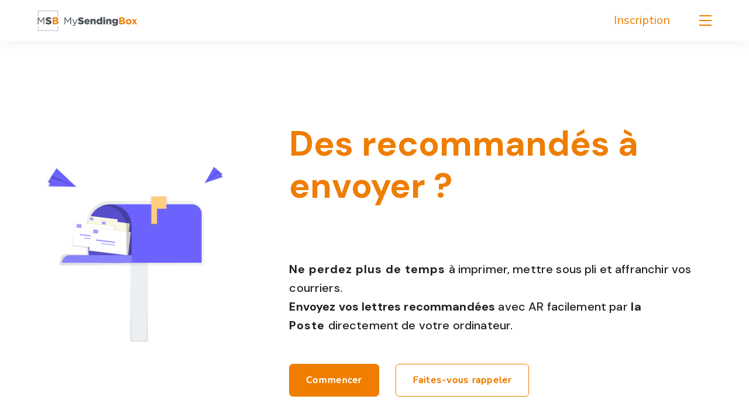

--- FILE ---
content_type: text/html; charset=UTF-8
request_url: https://www.mysendingbox.fr/envoi-de-recommande-en-ligne-pour-les-avocats/
body_size: 16478
content:
<!doctype html>
<html lang="fr-FR">

<head>

<!-- Google Tag Manager -->
<script>(function(w,d,s,l,i){w[l]=w[l]||[];w[l].push({'gtm.start':
new Date().getTime(),event:'gtm.js'});var f=d.getElementsByTagName(s)[0],
j=d.createElement(s),dl=l!='dataLayer'?'&l='+l:'';j.async=true;j.src=
'https://www.googletagmanager.com/gtm.js?id='+i+dl;f.parentNode.insertBefore(j,f);
})(window,document,'script','dataLayer','GTM-MV6B2H3');</script>
<!-- End Google Tag Manager -->

    <meta charset="UTF-8">
    <meta name="viewport" content="width=device-width, initial-scale=1, user-scalable=no, viewport-fit=cover">
    <link rel="icon" href="https://www.mysendingbox.fr/wp-content/themes/mysendingbox/favicon.ico" />
    <meta name='robots' content='index, follow, max-image-preview:large, max-snippet:-1, max-video-preview:-1' />
	<style>img:is([sizes="auto" i], [sizes^="auto," i]) { contain-intrinsic-size: 3000px 1500px }</style>
	
	<!-- This site is optimized with the Yoast SEO plugin v25.6 - https://yoast.com/wordpress/plugins/seo/ -->
	<title>Envoi de recommandé en ligne pour les avocats | MySendingBox</title>
<link crossorigin data-rocket-preconnect href="https://static.axept.io" rel="preconnect">
<link crossorigin data-rocket-preconnect href="https://www.googletagmanager.com" rel="preconnect">
<link crossorigin data-rocket-preconnect href="https://cdn.popt.in" rel="preconnect">
<link crossorigin data-rocket-preconnect href="https://cdnjs.cloudflare.com" rel="preconnect">
	<meta name="description" content="Envoi de recommandé en ligne pour les avocats avec MySendingBox. La solution d&#039;envoi de courrier postal et de documents sortants" />
	<link rel="canonical" href="https://www.mysendingbox.fr/envoi-de-recommande-en-ligne-pour-les-avocats/" />
	<meta property="og:locale" content="fr_FR" />
	<meta property="og:type" content="article" />
	<meta property="og:title" content="Envoi de recommandé en ligne pour les avocats | MySendingBox" />
	<meta property="og:description" content="Envoi de recommandé en ligne pour les avocats avec MySendingBox. La solution d&#039;envoi de courrier postal et de documents sortants" />
	<meta property="og:url" content="https://www.mysendingbox.fr/envoi-de-recommande-en-ligne-pour-les-avocats/" />
	<meta property="og:site_name" content="MySendingBox" />
	<meta property="article:modified_time" content="2024-09-12T07:59:18+00:00" />
	<meta name="twitter:card" content="summary_large_image" />
	<meta name="twitter:label1" content="Est. reading time" />
	<meta name="twitter:data1" content="1 minute" />
	<script type="application/ld+json" class="yoast-schema-graph">{"@context":"https://schema.org","@graph":[{"@type":"WebPage","@id":"https://www.mysendingbox.fr/envoi-de-recommande-en-ligne-pour-les-avocats/","url":"https://www.mysendingbox.fr/envoi-de-recommande-en-ligne-pour-les-avocats/","name":"Envoi de recommandé en ligne pour les avocats | MySendingBox","isPartOf":{"@id":"https://www.mysendingbox.fr/#website"},"datePublished":"2022-10-14T08:37:50+00:00","dateModified":"2024-09-12T07:59:18+00:00","description":"Envoi de recommandé en ligne pour les avocats avec MySendingBox. La solution d'envoi de courrier postal et de documents sortants","breadcrumb":{"@id":"https://www.mysendingbox.fr/envoi-de-recommande-en-ligne-pour-les-avocats/#breadcrumb"},"inLanguage":"fr-FR","potentialAction":[{"@type":"ReadAction","target":["https://www.mysendingbox.fr/envoi-de-recommande-en-ligne-pour-les-avocats/"]}]},{"@type":"BreadcrumbList","@id":"https://www.mysendingbox.fr/envoi-de-recommande-en-ligne-pour-les-avocats/#breadcrumb","itemListElement":[{"@type":"ListItem","position":1,"name":"Home","item":"https://www.mysendingbox.fr/"},{"@type":"ListItem","position":2,"name":"Envoi de recommandé en ligne pour les avocats &#8211; MySendingBox &#8211; Solutions d&rsquo;envoi de courrier postal"}]},{"@type":"WebSite","@id":"https://www.mysendingbox.fr/#website","url":"https://www.mysendingbox.fr/","name":"MySendingBox","description":"","publisher":{"@id":"https://www.mysendingbox.fr/#organization"},"potentialAction":[{"@type":"SearchAction","target":{"@type":"EntryPoint","urlTemplate":"https://www.mysendingbox.fr/?s={search_term_string}"},"query-input":{"@type":"PropertyValueSpecification","valueRequired":true,"valueName":"search_term_string"}}],"inLanguage":"fr-FR"},{"@type":"Organization","@id":"https://www.mysendingbox.fr/#organization","name":"MySendingBox","url":"https://www.mysendingbox.fr/","logo":{"@type":"ImageObject","inLanguage":"fr-FR","@id":"https://www.mysendingbox.fr/#/schema/logo/image/","url":"https://www.mysendingbox.fr/wp-content/uploads/2022/10/Logo-MySendingBox.svg","contentUrl":"https://www.mysendingbox.fr/wp-content/uploads/2022/10/Logo-MySendingBox.svg","width":1,"height":1,"caption":"MySendingBox"},"image":{"@id":"https://www.mysendingbox.fr/#/schema/logo/image/"},"sameAs":["https://www.linkedin.com/company/mysendingbox"]}]}</script>
	<!-- / Yoast SEO plugin. -->



<style id='wp-emoji-styles-inline-css'>

	img.wp-smiley, img.emoji {
		display: inline !important;
		border: none !important;
		box-shadow: none !important;
		height: 1em !important;
		width: 1em !important;
		margin: 0 0.07em !important;
		vertical-align: -0.1em !important;
		background: none !important;
		padding: 0 !important;
	}
</style>
<link rel='stylesheet' id='wp-block-library-css' href='https://www.mysendingbox.fr/wp-includes/css/dist/block-library/style.min.css?ver=6.8.2' media='all' />
<link rel='stylesheet' id='smartfire-main-css-0-css' href='https://www.mysendingbox.fr/wp-content/plugins/smartfire-blocks-project-library/build/static/css/main.19255b0e.css?ver=6.8.2' media='all' />
<style id='global-styles-inline-css'>
:root{--wp--preset--aspect-ratio--square: 1;--wp--preset--aspect-ratio--4-3: 4/3;--wp--preset--aspect-ratio--3-4: 3/4;--wp--preset--aspect-ratio--3-2: 3/2;--wp--preset--aspect-ratio--2-3: 2/3;--wp--preset--aspect-ratio--16-9: 16/9;--wp--preset--aspect-ratio--9-16: 9/16;--wp--preset--color--black: #212121;--wp--preset--color--cyan-bluish-gray: #abb8c3;--wp--preset--color--white: #ffffff;--wp--preset--color--pale-pink: #f78da7;--wp--preset--color--vivid-red: #cf2e2e;--wp--preset--color--luminous-vivid-orange: #ff6900;--wp--preset--color--luminous-vivid-amber: #fcb900;--wp--preset--color--light-green-cyan: #7bdcb5;--wp--preset--color--vivid-green-cyan: #00d084;--wp--preset--color--pale-cyan-blue: #8ed1fc;--wp--preset--color--vivid-cyan-blue: #0693e3;--wp--preset--color--vivid-purple: #9b51e0;--wp--preset--color--orange: #ef7d00;--wp--preset--color--grey: #f5f5f5;--wp--preset--color--darkgrey: #767983;--wp--preset--gradient--vivid-cyan-blue-to-vivid-purple: linear-gradient(135deg,rgba(6,147,227,1) 0%,rgb(155,81,224) 100%);--wp--preset--gradient--light-green-cyan-to-vivid-green-cyan: linear-gradient(135deg,rgb(122,220,180) 0%,rgb(0,208,130) 100%);--wp--preset--gradient--luminous-vivid-amber-to-luminous-vivid-orange: linear-gradient(135deg,rgba(252,185,0,1) 0%,rgba(255,105,0,1) 100%);--wp--preset--gradient--luminous-vivid-orange-to-vivid-red: linear-gradient(135deg,rgba(255,105,0,1) 0%,rgb(207,46,46) 100%);--wp--preset--gradient--very-light-gray-to-cyan-bluish-gray: linear-gradient(135deg,rgb(238,238,238) 0%,rgb(169,184,195) 100%);--wp--preset--gradient--cool-to-warm-spectrum: linear-gradient(135deg,rgb(74,234,220) 0%,rgb(151,120,209) 20%,rgb(207,42,186) 40%,rgb(238,44,130) 60%,rgb(251,105,98) 80%,rgb(254,248,76) 100%);--wp--preset--gradient--blush-light-purple: linear-gradient(135deg,rgb(255,206,236) 0%,rgb(152,150,240) 100%);--wp--preset--gradient--blush-bordeaux: linear-gradient(135deg,rgb(254,205,165) 0%,rgb(254,45,45) 50%,rgb(107,0,62) 100%);--wp--preset--gradient--luminous-dusk: linear-gradient(135deg,rgb(255,203,112) 0%,rgb(199,81,192) 50%,rgb(65,88,208) 100%);--wp--preset--gradient--pale-ocean: linear-gradient(135deg,rgb(255,245,203) 0%,rgb(182,227,212) 50%,rgb(51,167,181) 100%);--wp--preset--gradient--electric-grass: linear-gradient(135deg,rgb(202,248,128) 0%,rgb(113,206,126) 100%);--wp--preset--gradient--midnight: linear-gradient(135deg,rgb(2,3,129) 0%,rgb(40,116,252) 100%);--wp--preset--font-size--small: 13px;--wp--preset--font-size--medium: 20px;--wp--preset--font-size--large: 36px;--wp--preset--font-size--x-large: 42px;--wp--preset--font-size--title-1: 3.75rem;--wp--preset--font-size--title-2: 2.125rem;--wp--preset--font-size--title-3: 1.75rem;--wp--preset--font-size--title-4: 1.5rem;--wp--preset--font-size--title-5: 1.25rem;--wp--preset--font-size--title-6: 1rem;--wp--preset--spacing--20: 0.44rem;--wp--preset--spacing--30: 0.67rem;--wp--preset--spacing--40: 1rem;--wp--preset--spacing--50: 1.5rem;--wp--preset--spacing--60: 2.25rem;--wp--preset--spacing--70: 3.38rem;--wp--preset--spacing--80: 5.06rem;--wp--preset--shadow--natural: 6px 6px 9px rgba(0, 0, 0, 0.2);--wp--preset--shadow--deep: 12px 12px 50px rgba(0, 0, 0, 0.4);--wp--preset--shadow--sharp: 6px 6px 0px rgba(0, 0, 0, 0.2);--wp--preset--shadow--outlined: 6px 6px 0px -3px rgba(255, 255, 255, 1), 6px 6px rgba(0, 0, 0, 1);--wp--preset--shadow--crisp: 6px 6px 0px rgba(0, 0, 0, 1);}:where(body) { margin: 0; }.wp-site-blocks > .alignleft { float: left; margin-right: 2em; }.wp-site-blocks > .alignright { float: right; margin-left: 2em; }.wp-site-blocks > .aligncenter { justify-content: center; margin-left: auto; margin-right: auto; }:where(.is-layout-flex){gap: 0.5em;}:where(.is-layout-grid){gap: 0.5em;}.is-layout-flow > .alignleft{float: left;margin-inline-start: 0;margin-inline-end: 2em;}.is-layout-flow > .alignright{float: right;margin-inline-start: 2em;margin-inline-end: 0;}.is-layout-flow > .aligncenter{margin-left: auto !important;margin-right: auto !important;}.is-layout-constrained > .alignleft{float: left;margin-inline-start: 0;margin-inline-end: 2em;}.is-layout-constrained > .alignright{float: right;margin-inline-start: 2em;margin-inline-end: 0;}.is-layout-constrained > .aligncenter{margin-left: auto !important;margin-right: auto !important;}.is-layout-constrained > :where(:not(.alignleft):not(.alignright):not(.alignfull)){margin-left: auto !important;margin-right: auto !important;}body .is-layout-flex{display: flex;}.is-layout-flex{flex-wrap: wrap;align-items: center;}.is-layout-flex > :is(*, div){margin: 0;}body .is-layout-grid{display: grid;}.is-layout-grid > :is(*, div){margin: 0;}body{padding-top: 0px;padding-right: 0px;padding-bottom: 0px;padding-left: 0px;}a:where(:not(.wp-element-button)){text-decoration: underline;}:root :where(.wp-element-button, .wp-block-button__link){background-color: #32373c;border-width: 0;color: #fff;font-family: inherit;font-size: inherit;line-height: inherit;padding: calc(0.667em + 2px) calc(1.333em + 2px);text-decoration: none;}.has-black-color{color: var(--wp--preset--color--black) !important;}.has-cyan-bluish-gray-color{color: var(--wp--preset--color--cyan-bluish-gray) !important;}.has-white-color{color: var(--wp--preset--color--white) !important;}.has-pale-pink-color{color: var(--wp--preset--color--pale-pink) !important;}.has-vivid-red-color{color: var(--wp--preset--color--vivid-red) !important;}.has-luminous-vivid-orange-color{color: var(--wp--preset--color--luminous-vivid-orange) !important;}.has-luminous-vivid-amber-color{color: var(--wp--preset--color--luminous-vivid-amber) !important;}.has-light-green-cyan-color{color: var(--wp--preset--color--light-green-cyan) !important;}.has-vivid-green-cyan-color{color: var(--wp--preset--color--vivid-green-cyan) !important;}.has-pale-cyan-blue-color{color: var(--wp--preset--color--pale-cyan-blue) !important;}.has-vivid-cyan-blue-color{color: var(--wp--preset--color--vivid-cyan-blue) !important;}.has-vivid-purple-color{color: var(--wp--preset--color--vivid-purple) !important;}.has-orange-color{color: var(--wp--preset--color--orange) !important;}.has-grey-color{color: var(--wp--preset--color--grey) !important;}.has-darkgrey-color{color: var(--wp--preset--color--darkgrey) !important;}.has-black-background-color{background-color: var(--wp--preset--color--black) !important;}.has-cyan-bluish-gray-background-color{background-color: var(--wp--preset--color--cyan-bluish-gray) !important;}.has-white-background-color{background-color: var(--wp--preset--color--white) !important;}.has-pale-pink-background-color{background-color: var(--wp--preset--color--pale-pink) !important;}.has-vivid-red-background-color{background-color: var(--wp--preset--color--vivid-red) !important;}.has-luminous-vivid-orange-background-color{background-color: var(--wp--preset--color--luminous-vivid-orange) !important;}.has-luminous-vivid-amber-background-color{background-color: var(--wp--preset--color--luminous-vivid-amber) !important;}.has-light-green-cyan-background-color{background-color: var(--wp--preset--color--light-green-cyan) !important;}.has-vivid-green-cyan-background-color{background-color: var(--wp--preset--color--vivid-green-cyan) !important;}.has-pale-cyan-blue-background-color{background-color: var(--wp--preset--color--pale-cyan-blue) !important;}.has-vivid-cyan-blue-background-color{background-color: var(--wp--preset--color--vivid-cyan-blue) !important;}.has-vivid-purple-background-color{background-color: var(--wp--preset--color--vivid-purple) !important;}.has-orange-background-color{background-color: var(--wp--preset--color--orange) !important;}.has-grey-background-color{background-color: var(--wp--preset--color--grey) !important;}.has-darkgrey-background-color{background-color: var(--wp--preset--color--darkgrey) !important;}.has-black-border-color{border-color: var(--wp--preset--color--black) !important;}.has-cyan-bluish-gray-border-color{border-color: var(--wp--preset--color--cyan-bluish-gray) !important;}.has-white-border-color{border-color: var(--wp--preset--color--white) !important;}.has-pale-pink-border-color{border-color: var(--wp--preset--color--pale-pink) !important;}.has-vivid-red-border-color{border-color: var(--wp--preset--color--vivid-red) !important;}.has-luminous-vivid-orange-border-color{border-color: var(--wp--preset--color--luminous-vivid-orange) !important;}.has-luminous-vivid-amber-border-color{border-color: var(--wp--preset--color--luminous-vivid-amber) !important;}.has-light-green-cyan-border-color{border-color: var(--wp--preset--color--light-green-cyan) !important;}.has-vivid-green-cyan-border-color{border-color: var(--wp--preset--color--vivid-green-cyan) !important;}.has-pale-cyan-blue-border-color{border-color: var(--wp--preset--color--pale-cyan-blue) !important;}.has-vivid-cyan-blue-border-color{border-color: var(--wp--preset--color--vivid-cyan-blue) !important;}.has-vivid-purple-border-color{border-color: var(--wp--preset--color--vivid-purple) !important;}.has-orange-border-color{border-color: var(--wp--preset--color--orange) !important;}.has-grey-border-color{border-color: var(--wp--preset--color--grey) !important;}.has-darkgrey-border-color{border-color: var(--wp--preset--color--darkgrey) !important;}.has-vivid-cyan-blue-to-vivid-purple-gradient-background{background: var(--wp--preset--gradient--vivid-cyan-blue-to-vivid-purple) !important;}.has-light-green-cyan-to-vivid-green-cyan-gradient-background{background: var(--wp--preset--gradient--light-green-cyan-to-vivid-green-cyan) !important;}.has-luminous-vivid-amber-to-luminous-vivid-orange-gradient-background{background: var(--wp--preset--gradient--luminous-vivid-amber-to-luminous-vivid-orange) !important;}.has-luminous-vivid-orange-to-vivid-red-gradient-background{background: var(--wp--preset--gradient--luminous-vivid-orange-to-vivid-red) !important;}.has-very-light-gray-to-cyan-bluish-gray-gradient-background{background: var(--wp--preset--gradient--very-light-gray-to-cyan-bluish-gray) !important;}.has-cool-to-warm-spectrum-gradient-background{background: var(--wp--preset--gradient--cool-to-warm-spectrum) !important;}.has-blush-light-purple-gradient-background{background: var(--wp--preset--gradient--blush-light-purple) !important;}.has-blush-bordeaux-gradient-background{background: var(--wp--preset--gradient--blush-bordeaux) !important;}.has-luminous-dusk-gradient-background{background: var(--wp--preset--gradient--luminous-dusk) !important;}.has-pale-ocean-gradient-background{background: var(--wp--preset--gradient--pale-ocean) !important;}.has-electric-grass-gradient-background{background: var(--wp--preset--gradient--electric-grass) !important;}.has-midnight-gradient-background{background: var(--wp--preset--gradient--midnight) !important;}.has-small-font-size{font-size: var(--wp--preset--font-size--small) !important;}.has-medium-font-size{font-size: var(--wp--preset--font-size--medium) !important;}.has-large-font-size{font-size: var(--wp--preset--font-size--large) !important;}.has-x-large-font-size{font-size: var(--wp--preset--font-size--x-large) !important;}.has-title-1-font-size{font-size: var(--wp--preset--font-size--title-1) !important;}.has-title-2-font-size{font-size: var(--wp--preset--font-size--title-2) !important;}.has-title-3-font-size{font-size: var(--wp--preset--font-size--title-3) !important;}.has-title-4-font-size{font-size: var(--wp--preset--font-size--title-4) !important;}.has-title-5-font-size{font-size: var(--wp--preset--font-size--title-5) !important;}.has-title-6-font-size{font-size: var(--wp--preset--font-size--title-6) !important;}
:where(.wp-block-post-template.is-layout-flex){gap: 1.25em;}:where(.wp-block-post-template.is-layout-grid){gap: 1.25em;}
:where(.wp-block-columns.is-layout-flex){gap: 2em;}:where(.wp-block-columns.is-layout-grid){gap: 2em;}
:root :where(.wp-block-pullquote){font-size: 1.5em;line-height: 1.6;}
</style>
<link rel='stylesheet' id='smartfire-normalize-css' href='https://www.mysendingbox.fr/wp-content/themes/smartfire-wordpress-theme-v1/normalize.min.css?ver=6.8.2' media='all' />
<script src="https://www.mysendingbox.fr/wp-includes/js/dist/vendor/react.min.js?ver=18.3.1.1" id="react-js"></script>
<script src="https://www.mysendingbox.fr/wp-includes/js/dist/vendor/react-dom.min.js?ver=18.3.1.1" id="react-dom-js"></script>
<script src="https://www.mysendingbox.fr/wp-content/plugins/smartfire-wordpress-block-engine/frontend/main.js?ver=2.4.1" id="smartfire-js-block-engine-js"></script>
<script src="https://www.mysendingbox.fr/wp-includes/js/dist/hooks.min.js?ver=4d63a3d491d11ffd8ac6" id="wp-hooks-js"></script>
<script src="https://www.mysendingbox.fr/wp-includes/js/dist/i18n.min.js?ver=5e580eb46a90c2b997e6" id="wp-i18n-js"></script>
<script id="wp-i18n-js-after">
wp.i18n.setLocaleData( { 'text direction\u0004ltr': [ 'ltr' ] } );
</script>
<script src="https://www.mysendingbox.fr/wp-content/plugins/smartfire-blocks-project-library/build/static/js/main.1d2795b9.js?ver=1756908356" id="smartfire-main-js-0-js"></script>
<link rel="https://api.w.org/" href="https://www.mysendingbox.fr/wp-json/" /><link rel="alternate" title="JSON" type="application/json" href="https://www.mysendingbox.fr/wp-json/wp/v2/pages/710" /><link rel="EditURI" type="application/rsd+xml" title="RSD" href="https://www.mysendingbox.fr/xmlrpc.php?rsd" />
<meta name="generator" content="WordPress 6.8.2" />
<link rel='shortlink' href='https://www.mysendingbox.fr/?p=710' />
<link rel="alternate" title="oEmbed (JSON)" type="application/json+oembed" href="https://www.mysendingbox.fr/wp-json/oembed/1.0/embed?url=https%3A%2F%2Fwww.mysendingbox.fr%2Fenvoi-de-recommande-en-ligne-pour-les-avocats%2F" />
<link rel="alternate" title="oEmbed (XML)" type="text/xml+oembed" href="https://www.mysendingbox.fr/wp-json/oembed/1.0/embed?url=https%3A%2F%2Fwww.mysendingbox.fr%2Fenvoi-de-recommande-en-ligne-pour-les-avocats%2F&#038;format=xml" />
<script id='pixel-script-poptin' src='https://cdn.popt.in/pixel.js?id=c6b9f84326265' async='true'></script> <meta name="redi-version" content="1.2.7" /><noscript><style id="rocket-lazyload-nojs-css">.rll-youtube-player, [data-lazy-src]{display:none !important;}</style></noscript><meta name="generator" content="WP Rocket 3.19.3" data-wpr-features="wpr_minify_js wpr_lazyload_images wpr_lazyload_iframes wpr_preconnect_external_domains wpr_minify_css" /></head>

<body class="wp-singular page-template-default page page-id-710 wp-theme-smartfire-wordpress-theme-v1 wp-child-theme-mysendingbox frontend" data-post-id="710">

<!-- Google Tag Manager (noscript) -->
<noscript><iframe src="https://www.googletagmanager.com/ns.html?id=GTM-MV6B2H3"
height="0" width="0" style="display:none;visibility:hidden"></iframe></noscript>
<!-- End Google Tag Manager (noscript) -->

    <div  id="page" class="site">
        <div  id="header-page">
            <smartfire-component name='header' attributes="{&quot;logo&quot;:{&quot;id&quot;:2152,&quot;title&quot;:&quot;MSB_vH_Q&quot;,&quot;filename&quot;:&quot;MSB_vH_Q.svg&quot;,&quot;url&quot;:&quot;https:\/\/www.mysendingbox.fr\/wp-content\/uploads\/2023\/01\/MSB_vH_Q.svg&quot;,&quot;link&quot;:&quot;https:\/\/www.mysendingbox.fr\/msb_vh_q\/&quot;,&quot;alt&quot;:&quot;&quot;,&quot;author&quot;:&quot;12&quot;,&quot;description&quot;:&quot;&quot;,&quot;caption&quot;:&quot;&quot;,&quot;name&quot;:&quot;msb_vh_q&quot;,&quot;status&quot;:&quot;inherit&quot;,&quot;uploadedTo&quot;:0,&quot;date&quot;:&quot;2023-01-23T11:20:18.000Z&quot;,&quot;modified&quot;:&quot;2023-01-23T11:20:18.000Z&quot;,&quot;menuOrder&quot;:0,&quot;mime&quot;:&quot;image\/svg+xml&quot;,&quot;type&quot;:&quot;image&quot;,&quot;subtype&quot;:&quot;svg+xml&quot;,&quot;icon&quot;:&quot;https:\/\/www.mysendingbox.fr\/wp-includes\/images\/media\/default.png&quot;,&quot;dateFormatted&quot;:&quot;23 janvier 2023&quot;,&quot;nonces&quot;:{&quot;update&quot;:&quot;3d5535d3e5&quot;,&quot;delete&quot;:&quot;7b4c402777&quot;,&quot;edit&quot;:&quot;6b797f092d&quot;},&quot;editLink&quot;:&quot;https:\/\/www.mysendingbox.fr\/wp-admin\/post.php?post=2152&amp;action=edit&quot;,&quot;meta&quot;:false,&quot;authorName&quot;:&quot;Pierre-Louis Nitard&quot;,&quot;authorLink&quot;:&quot;https:\/\/www.mysendingbox.fr\/wp-admin\/profile.php&quot;,&quot;filesizeInBytes&quot;:4045,&quot;filesizeHumanReadable&quot;:&quot;4 Ko&quot;,&quot;context&quot;:&quot;&quot;,&quot;sizes&quot;:{&quot;full&quot;:{&quot;url&quot;:&quot;https:\/\/www.mysendingbox.fr\/wp-content\/uploads\/2023\/01\/MSB_vH_Q.svg&quot;}},&quot;compat&quot;:{&quot;item&quot;:&quot;&quot;,&quot;meta&quot;:&quot;&quot;},&quot;acf_errors&quot;:false},&quot;connexionLink&quot;:&quot;https:\/\/app.mysendingbox.fr&quot;,&quot;inscriptionLink&quot;:&quot; https:\/\/app.mysendingbox.fr\/onboarding\/personal-or-business&quot;,&quot;menu&quot;:{&quot;0&quot;:{&quot;ID&quot;:132,&quot;post_author&quot;:&quot;5&quot;,&quot;post_date&quot;:&quot;2024-09-09 10:40:58&quot;,&quot;post_date_gmt&quot;:&quot;2022-09-02 13:00:46&quot;,&quot;post_content&quot;:&quot; &quot;,&quot;post_title&quot;:&quot;&quot;,&quot;post_excerpt&quot;:&quot;&quot;,&quot;post_status&quot;:&quot;publish&quot;,&quot;comment_status&quot;:&quot;closed&quot;,&quot;ping_status&quot;:&quot;closed&quot;,&quot;post_password&quot;:&quot;&quot;,&quot;post_name&quot;:&quot;132&quot;,&quot;to_ping&quot;:&quot;&quot;,&quot;pinged&quot;:&quot;&quot;,&quot;post_modified&quot;:&quot;2024-09-09 10:40:58&quot;,&quot;post_modified_gmt&quot;:&quot;2024-09-09 10:40:58&quot;,&quot;post_content_filtered&quot;:&quot;&quot;,&quot;post_parent&quot;:0,&quot;guid&quot;:&quot;https:\/\/www.mysendingbox.fr\/?p=132&quot;,&quot;menu_order&quot;:1,&quot;post_type&quot;:&quot;nav_menu_item&quot;,&quot;post_mime_type&quot;:&quot;&quot;,&quot;comment_count&quot;:&quot;0&quot;,&quot;filter&quot;:&quot;raw&quot;,&quot;db_id&quot;:132,&quot;menu_item_parent&quot;:&quot;0&quot;,&quot;object_id&quot;:&quot;64&quot;,&quot;object&quot;:&quot;page&quot;,&quot;type&quot;:&quot;post_type&quot;,&quot;type_label&quot;:&quot;Page&quot;,&quot;url&quot;:&quot;https:\/\/www.mysendingbox.fr\/solutions\/&quot;,&quot;title&quot;:&quot;Solutions&quot;,&quot;target&quot;:&quot;&quot;,&quot;attr_title&quot;:&quot;&quot;,&quot;description&quot;:&quot;&quot;,&quot;classes&quot;:[&quot;&quot;],&quot;xfn&quot;:&quot;&quot;,&quot;meta&quot;:{&quot;_menu_item_type&quot;:[&quot;post_type&quot;],&quot;_menu_item_menu_item_parent&quot;:[&quot;0&quot;],&quot;_menu_item_object_id&quot;:[&quot;64&quot;],&quot;_menu_item_object&quot;:[&quot;page&quot;],&quot;_menu_item_target&quot;:[&quot;&quot;],&quot;_menu_item_classes&quot;:[&quot;a:1:{i:0;s:0:\&quot;\&quot;;}&quot;],&quot;_menu_item_xfn&quot;:[&quot;&quot;],&quot;_menu_item_url&quot;:[&quot;&quot;],&quot;_wp_old_date&quot;:[&quot;2022-09-02&quot;,&quot;2022-09-23&quot;,&quot;2022-10-19&quot;,&quot;2022-10-25&quot;,&quot;2022-12-02&quot;]},&quot;children&quot;:[],&quot;has_children&quot;:0},&quot;1&quot;:{&quot;ID&quot;:133,&quot;post_author&quot;:&quot;5&quot;,&quot;post_date&quot;:&quot;2024-09-09 10:40:58&quot;,&quot;post_date_gmt&quot;:&quot;2022-09-02 13:00:47&quot;,&quot;post_content&quot;:&quot; &quot;,&quot;post_title&quot;:&quot;&quot;,&quot;post_excerpt&quot;:&quot;&quot;,&quot;post_status&quot;:&quot;publish&quot;,&quot;comment_status&quot;:&quot;closed&quot;,&quot;ping_status&quot;:&quot;closed&quot;,&quot;post_password&quot;:&quot;&quot;,&quot;post_name&quot;:&quot;133&quot;,&quot;to_ping&quot;:&quot;&quot;,&quot;pinged&quot;:&quot;&quot;,&quot;post_modified&quot;:&quot;2024-09-09 10:40:58&quot;,&quot;post_modified_gmt&quot;:&quot;2024-09-09 10:40:58&quot;,&quot;post_content_filtered&quot;:&quot;&quot;,&quot;post_parent&quot;:0,&quot;guid&quot;:&quot;https:\/\/www.mysendingbox.fr\/?p=133&quot;,&quot;menu_order&quot;:2,&quot;post_type&quot;:&quot;nav_menu_item&quot;,&quot;post_mime_type&quot;:&quot;&quot;,&quot;comment_count&quot;:&quot;0&quot;,&quot;filter&quot;:&quot;raw&quot;,&quot;db_id&quot;:133,&quot;menu_item_parent&quot;:&quot;0&quot;,&quot;object_id&quot;:&quot;48&quot;,&quot;object&quot;:&quot;page&quot;,&quot;type&quot;:&quot;post_type&quot;,&quot;type_label&quot;:&quot;Page&quot;,&quot;url&quot;:&quot;https:\/\/www.mysendingbox.fr\/avantages\/&quot;,&quot;title&quot;:&quot;Avantages&quot;,&quot;target&quot;:&quot;&quot;,&quot;attr_title&quot;:&quot;&quot;,&quot;description&quot;:&quot;&quot;,&quot;classes&quot;:[&quot;&quot;],&quot;xfn&quot;:&quot;&quot;,&quot;meta&quot;:{&quot;_menu_item_type&quot;:[&quot;post_type&quot;],&quot;_menu_item_menu_item_parent&quot;:[&quot;0&quot;],&quot;_menu_item_object_id&quot;:[&quot;48&quot;],&quot;_menu_item_object&quot;:[&quot;page&quot;],&quot;_menu_item_target&quot;:[&quot;&quot;],&quot;_menu_item_classes&quot;:[&quot;a:1:{i:0;s:0:\&quot;\&quot;;}&quot;],&quot;_menu_item_xfn&quot;:[&quot;&quot;],&quot;_menu_item_url&quot;:[&quot;&quot;],&quot;_wp_old_date&quot;:[&quot;2022-09-02&quot;,&quot;2022-09-23&quot;,&quot;2022-10-19&quot;,&quot;2022-10-25&quot;,&quot;2022-12-02&quot;]},&quot;children&quot;:[],&quot;has_children&quot;:0},&quot;2&quot;:{&quot;ID&quot;:134,&quot;post_author&quot;:&quot;5&quot;,&quot;post_date&quot;:&quot;2024-09-09 10:40:58&quot;,&quot;post_date_gmt&quot;:&quot;2022-09-02 13:00:47&quot;,&quot;post_content&quot;:&quot;&quot;,&quot;post_title&quot;:&quot;API REST&quot;,&quot;post_excerpt&quot;:&quot;&quot;,&quot;post_status&quot;:&quot;publish&quot;,&quot;comment_status&quot;:&quot;closed&quot;,&quot;ping_status&quot;:&quot;closed&quot;,&quot;post_password&quot;:&quot;&quot;,&quot;post_name&quot;:&quot;134&quot;,&quot;to_ping&quot;:&quot;&quot;,&quot;pinged&quot;:&quot;&quot;,&quot;post_modified&quot;:&quot;2024-09-09 10:40:58&quot;,&quot;post_modified_gmt&quot;:&quot;2024-09-09 10:40:58&quot;,&quot;post_content_filtered&quot;:&quot;&quot;,&quot;post_parent&quot;:0,&quot;guid&quot;:&quot;https:\/\/www.mysendingbox.fr\/?p=134&quot;,&quot;menu_order&quot;:3,&quot;post_type&quot;:&quot;nav_menu_item&quot;,&quot;post_mime_type&quot;:&quot;&quot;,&quot;comment_count&quot;:&quot;0&quot;,&quot;filter&quot;:&quot;raw&quot;,&quot;db_id&quot;:134,&quot;menu_item_parent&quot;:&quot;0&quot;,&quot;object_id&quot;:&quot;17&quot;,&quot;object&quot;:&quot;page&quot;,&quot;type&quot;:&quot;post_type&quot;,&quot;type_label&quot;:&quot;Page&quot;,&quot;url&quot;:&quot;https:\/\/www.mysendingbox.fr\/api-rest\/&quot;,&quot;title&quot;:&quot;API REST&quot;,&quot;target&quot;:&quot;&quot;,&quot;attr_title&quot;:&quot;&quot;,&quot;description&quot;:&quot;&quot;,&quot;classes&quot;:[&quot;&quot;],&quot;xfn&quot;:&quot;&quot;,&quot;meta&quot;:{&quot;_menu_item_type&quot;:[&quot;post_type&quot;],&quot;_menu_item_menu_item_parent&quot;:[&quot;0&quot;],&quot;_menu_item_object_id&quot;:[&quot;17&quot;],&quot;_menu_item_object&quot;:[&quot;page&quot;],&quot;_menu_item_target&quot;:[&quot;&quot;],&quot;_menu_item_classes&quot;:[&quot;a:1:{i:0;s:0:\&quot;\&quot;;}&quot;],&quot;_menu_item_xfn&quot;:[&quot;&quot;],&quot;_menu_item_url&quot;:[&quot;&quot;],&quot;_wp_old_date&quot;:[&quot;2022-09-02&quot;,&quot;2022-09-23&quot;,&quot;2022-10-19&quot;,&quot;2022-10-25&quot;,&quot;2022-12-02&quot;]},&quot;children&quot;:[],&quot;has_children&quot;:0},&quot;3&quot;:{&quot;ID&quot;:3888,&quot;post_author&quot;:&quot;21&quot;,&quot;post_date&quot;:&quot;2024-09-09 10:40:58&quot;,&quot;post_date_gmt&quot;:&quot;2024-09-09 10:40:52&quot;,&quot;post_content&quot;:&quot; &quot;,&quot;post_title&quot;:&quot;&quot;,&quot;post_excerpt&quot;:&quot;&quot;,&quot;post_status&quot;:&quot;publish&quot;,&quot;comment_status&quot;:&quot;closed&quot;,&quot;ping_status&quot;:&quot;closed&quot;,&quot;post_password&quot;:&quot;&quot;,&quot;post_name&quot;:&quot;3888&quot;,&quot;to_ping&quot;:&quot;&quot;,&quot;pinged&quot;:&quot;&quot;,&quot;post_modified&quot;:&quot;2024-09-09 10:40:58&quot;,&quot;post_modified_gmt&quot;:&quot;2024-09-09 10:40:58&quot;,&quot;post_content_filtered&quot;:&quot;&quot;,&quot;post_parent&quot;:0,&quot;guid&quot;:&quot;https:\/\/www.mysendingbox.fr\/?p=3888&quot;,&quot;menu_order&quot;:4,&quot;post_type&quot;:&quot;nav_menu_item&quot;,&quot;post_mime_type&quot;:&quot;&quot;,&quot;comment_count&quot;:&quot;0&quot;,&quot;filter&quot;:&quot;raw&quot;,&quot;db_id&quot;:3888,&quot;menu_item_parent&quot;:&quot;0&quot;,&quot;object_id&quot;:&quot;3287&quot;,&quot;object&quot;:&quot;page&quot;,&quot;type&quot;:&quot;post_type&quot;,&quot;type_label&quot;:&quot;Page&quot;,&quot;url&quot;:&quot;https:\/\/www.mysendingbox.fr\/tarifs\/&quot;,&quot;title&quot;:&quot;Tarifs&quot;,&quot;target&quot;:&quot;&quot;,&quot;attr_title&quot;:&quot;&quot;,&quot;description&quot;:&quot;&quot;,&quot;classes&quot;:[&quot;&quot;],&quot;xfn&quot;:&quot;&quot;,&quot;meta&quot;:{&quot;_menu_item_type&quot;:[&quot;post_type&quot;],&quot;_menu_item_menu_item_parent&quot;:[&quot;0&quot;],&quot;_menu_item_object_id&quot;:[&quot;3287&quot;],&quot;_menu_item_object&quot;:[&quot;page&quot;],&quot;_menu_item_target&quot;:[&quot;&quot;],&quot;_menu_item_classes&quot;:[&quot;a:1:{i:0;s:0:\&quot;\&quot;;}&quot;],&quot;_menu_item_xfn&quot;:[&quot;&quot;],&quot;_menu_item_url&quot;:[&quot;&quot;]},&quot;children&quot;:[],&quot;has_children&quot;:0},&quot;4&quot;:{&quot;ID&quot;:3848,&quot;post_author&quot;:&quot;21&quot;,&quot;post_date&quot;:&quot;2024-09-09 10:40:58&quot;,&quot;post_date_gmt&quot;:&quot;2024-09-09 07:52:49&quot;,&quot;post_content&quot;:&quot; &quot;,&quot;post_title&quot;:&quot;&quot;,&quot;post_excerpt&quot;:&quot;&quot;,&quot;post_status&quot;:&quot;publish&quot;,&quot;comment_status&quot;:&quot;closed&quot;,&quot;ping_status&quot;:&quot;closed&quot;,&quot;post_password&quot;:&quot;&quot;,&quot;post_name&quot;:&quot;3848&quot;,&quot;to_ping&quot;:&quot;&quot;,&quot;pinged&quot;:&quot;&quot;,&quot;post_modified&quot;:&quot;2024-09-09 10:40:58&quot;,&quot;post_modified_gmt&quot;:&quot;2024-09-09 10:40:58&quot;,&quot;post_content_filtered&quot;:&quot;&quot;,&quot;post_parent&quot;:0,&quot;guid&quot;:&quot;https:\/\/www.mysendingbox.fr\/?p=3848&quot;,&quot;menu_order&quot;:5,&quot;post_type&quot;:&quot;nav_menu_item&quot;,&quot;post_mime_type&quot;:&quot;&quot;,&quot;comment_count&quot;:&quot;0&quot;,&quot;filter&quot;:&quot;raw&quot;,&quot;db_id&quot;:3848,&quot;menu_item_parent&quot;:&quot;0&quot;,&quot;object_id&quot;:&quot;3845&quot;,&quot;object&quot;:&quot;page&quot;,&quot;type&quot;:&quot;post_type&quot;,&quot;type_label&quot;:&quot;Page&quot;,&quot;url&quot;:&quot;https:\/\/www.mysendingbox.fr\/demo\/&quot;,&quot;title&quot;:&quot;D\u00e9mo&quot;,&quot;target&quot;:&quot;&quot;,&quot;attr_title&quot;:&quot;&quot;,&quot;description&quot;:&quot;&quot;,&quot;classes&quot;:[&quot;&quot;],&quot;xfn&quot;:&quot;&quot;,&quot;meta&quot;:{&quot;_menu_item_type&quot;:[&quot;post_type&quot;],&quot;_menu_item_menu_item_parent&quot;:[&quot;0&quot;],&quot;_menu_item_object_id&quot;:[&quot;3845&quot;],&quot;_menu_item_object&quot;:[&quot;page&quot;],&quot;_menu_item_target&quot;:[&quot;&quot;],&quot;_menu_item_classes&quot;:[&quot;a:1:{i:0;s:0:\&quot;\&quot;;}&quot;],&quot;_menu_item_xfn&quot;:[&quot;&quot;],&quot;_menu_item_url&quot;:[&quot;&quot;]},&quot;children&quot;:[],&quot;has_children&quot;:0},&quot;5&quot;:{&quot;ID&quot;:135,&quot;post_author&quot;:&quot;5&quot;,&quot;post_date&quot;:&quot;2024-09-09 10:40:58&quot;,&quot;post_date_gmt&quot;:&quot;2022-09-02 13:00:47&quot;,&quot;post_content&quot;:&quot;&quot;,&quot;post_title&quot;:&quot;Ressources&quot;,&quot;post_excerpt&quot;:&quot;&quot;,&quot;post_status&quot;:&quot;publish&quot;,&quot;comment_status&quot;:&quot;closed&quot;,&quot;ping_status&quot;:&quot;closed&quot;,&quot;post_password&quot;:&quot;&quot;,&quot;post_name&quot;:&quot;ressources&quot;,&quot;to_ping&quot;:&quot;&quot;,&quot;pinged&quot;:&quot;&quot;,&quot;post_modified&quot;:&quot;2024-09-09 10:40:58&quot;,&quot;post_modified_gmt&quot;:&quot;2024-09-09 10:40:58&quot;,&quot;post_content_filtered&quot;:&quot;&quot;,&quot;post_parent&quot;:0,&quot;guid&quot;:&quot;https:\/\/www.mysendingbox.fr\/?p=135&quot;,&quot;menu_order&quot;:6,&quot;post_type&quot;:&quot;nav_menu_item&quot;,&quot;post_mime_type&quot;:&quot;&quot;,&quot;comment_count&quot;:&quot;0&quot;,&quot;filter&quot;:&quot;raw&quot;,&quot;db_id&quot;:135,&quot;menu_item_parent&quot;:&quot;0&quot;,&quot;object_id&quot;:&quot;135&quot;,&quot;object&quot;:&quot;custom&quot;,&quot;type&quot;:&quot;custom&quot;,&quot;type_label&quot;:&quot;Lien personnalis\u00e9&quot;,&quot;title&quot;:&quot;Ressources&quot;,&quot;url&quot;:&quot;#&quot;,&quot;target&quot;:&quot;&quot;,&quot;attr_title&quot;:&quot;&quot;,&quot;description&quot;:&quot;&quot;,&quot;classes&quot;:[&quot;&quot;],&quot;xfn&quot;:&quot;&quot;,&quot;meta&quot;:{&quot;_menu_item_type&quot;:[&quot;custom&quot;],&quot;_menu_item_menu_item_parent&quot;:[&quot;0&quot;],&quot;_menu_item_object_id&quot;:[&quot;135&quot;],&quot;_menu_item_object&quot;:[&quot;custom&quot;],&quot;_menu_item_target&quot;:[&quot;&quot;],&quot;_menu_item_classes&quot;:[&quot;a:1:{i:0;s:0:\&quot;\&quot;;}&quot;],&quot;_menu_item_xfn&quot;:[&quot;&quot;],&quot;_menu_item_url&quot;:[&quot;#&quot;],&quot;_wp_old_date&quot;:[&quot;2022-09-02&quot;,&quot;2022-09-23&quot;,&quot;2022-10-19&quot;,&quot;2022-10-25&quot;,&quot;2022-12-02&quot;]},&quot;children&quot;:[{&quot;ID&quot;:136,&quot;post_author&quot;:&quot;5&quot;,&quot;post_date&quot;:&quot;2024-09-09 10:40:58&quot;,&quot;post_date_gmt&quot;:&quot;2022-09-02 13:00:47&quot;,&quot;post_content&quot;:&quot;&quot;,&quot;post_title&quot;:&quot;Blog &amp; Actualit\u00e9s&quot;,&quot;post_excerpt&quot;:&quot;&quot;,&quot;post_status&quot;:&quot;publish&quot;,&quot;comment_status&quot;:&quot;closed&quot;,&quot;ping_status&quot;:&quot;closed&quot;,&quot;post_password&quot;:&quot;&quot;,&quot;post_name&quot;:&quot;136&quot;,&quot;to_ping&quot;:&quot;&quot;,&quot;pinged&quot;:&quot;&quot;,&quot;post_modified&quot;:&quot;2024-09-09 10:40:58&quot;,&quot;post_modified_gmt&quot;:&quot;2024-09-09 10:40:58&quot;,&quot;post_content_filtered&quot;:&quot;&quot;,&quot;post_parent&quot;:0,&quot;guid&quot;:&quot;https:\/\/www.mysendingbox.fr\/?p=136&quot;,&quot;menu_order&quot;:7,&quot;post_type&quot;:&quot;nav_menu_item&quot;,&quot;post_mime_type&quot;:&quot;&quot;,&quot;comment_count&quot;:&quot;0&quot;,&quot;filter&quot;:&quot;raw&quot;,&quot;db_id&quot;:136,&quot;menu_item_parent&quot;:&quot;135&quot;,&quot;object_id&quot;:&quot;85&quot;,&quot;object&quot;:&quot;page&quot;,&quot;type&quot;:&quot;post_type&quot;,&quot;type_label&quot;:&quot;Page&quot;,&quot;url&quot;:&quot;https:\/\/www.mysendingbox.fr\/blog\/&quot;,&quot;title&quot;:&quot;Blog &amp; Actualit\u00e9s&quot;,&quot;target&quot;:&quot;&quot;,&quot;attr_title&quot;:&quot;&quot;,&quot;description&quot;:&quot;&quot;,&quot;classes&quot;:[&quot;&quot;],&quot;xfn&quot;:&quot;&quot;,&quot;meta&quot;:{&quot;_menu_item_type&quot;:[&quot;post_type&quot;],&quot;_menu_item_menu_item_parent&quot;:[&quot;135&quot;],&quot;_menu_item_object_id&quot;:[&quot;85&quot;],&quot;_menu_item_object&quot;:[&quot;page&quot;],&quot;_menu_item_target&quot;:[&quot;&quot;],&quot;_menu_item_classes&quot;:[&quot;a:1:{i:0;s:0:\&quot;\&quot;;}&quot;],&quot;_menu_item_xfn&quot;:[&quot;&quot;],&quot;_menu_item_url&quot;:[&quot;&quot;],&quot;_wp_old_date&quot;:[&quot;2022-09-02&quot;,&quot;2022-09-23&quot;,&quot;2022-10-19&quot;,&quot;2022-10-25&quot;,&quot;2022-12-02&quot;]},&quot;children&quot;:[],&quot;has_children&quot;:0},{&quot;ID&quot;:243,&quot;post_author&quot;:&quot;5&quot;,&quot;post_date&quot;:&quot;2024-09-09 10:40:58&quot;,&quot;post_date_gmt&quot;:&quot;2022-09-23 14:50:41&quot;,&quot;post_content&quot;:&quot; &quot;,&quot;post_title&quot;:&quot;&quot;,&quot;post_excerpt&quot;:&quot;&quot;,&quot;post_status&quot;:&quot;publish&quot;,&quot;comment_status&quot;:&quot;closed&quot;,&quot;ping_status&quot;:&quot;closed&quot;,&quot;post_password&quot;:&quot;&quot;,&quot;post_name&quot;:&quot;243&quot;,&quot;to_ping&quot;:&quot;&quot;,&quot;pinged&quot;:&quot;&quot;,&quot;post_modified&quot;:&quot;2024-09-09 10:40:58&quot;,&quot;post_modified_gmt&quot;:&quot;2024-09-09 10:40:58&quot;,&quot;post_content_filtered&quot;:&quot;&quot;,&quot;post_parent&quot;:0,&quot;guid&quot;:&quot;https:\/\/www.mysendingbox.fr\/?p=243&quot;,&quot;menu_order&quot;:8,&quot;post_type&quot;:&quot;nav_menu_item&quot;,&quot;post_mime_type&quot;:&quot;&quot;,&quot;comment_count&quot;:&quot;0&quot;,&quot;filter&quot;:&quot;raw&quot;,&quot;db_id&quot;:243,&quot;menu_item_parent&quot;:&quot;135&quot;,&quot;object_id&quot;:&quot;235&quot;,&quot;object&quot;:&quot;page&quot;,&quot;type&quot;:&quot;post_type&quot;,&quot;type_label&quot;:&quot;Page&quot;,&quot;url&quot;:&quot;https:\/\/www.mysendingbox.fr\/guides\/&quot;,&quot;title&quot;:&quot;Guides&quot;,&quot;target&quot;:&quot;&quot;,&quot;attr_title&quot;:&quot;&quot;,&quot;description&quot;:&quot;&quot;,&quot;classes&quot;:[&quot;&quot;],&quot;xfn&quot;:&quot;&quot;,&quot;meta&quot;:{&quot;_menu_item_type&quot;:[&quot;post_type&quot;],&quot;_menu_item_menu_item_parent&quot;:[&quot;135&quot;],&quot;_menu_item_object_id&quot;:[&quot;235&quot;],&quot;_menu_item_object&quot;:[&quot;page&quot;],&quot;_menu_item_target&quot;:[&quot;&quot;],&quot;_menu_item_classes&quot;:[&quot;a:1:{i:0;s:0:\&quot;\&quot;;}&quot;],&quot;_menu_item_xfn&quot;:[&quot;&quot;],&quot;_menu_item_url&quot;:[&quot;&quot;],&quot;_wp_old_date&quot;:[&quot;2022-09-23&quot;,&quot;2022-10-19&quot;,&quot;2022-10-25&quot;,&quot;2022-12-02&quot;]},&quot;children&quot;:[],&quot;has_children&quot;:0},{&quot;ID&quot;:137,&quot;post_author&quot;:&quot;5&quot;,&quot;post_date&quot;:&quot;2024-09-09 10:40:58&quot;,&quot;post_date_gmt&quot;:&quot;2022-09-02 13:00:47&quot;,&quot;post_content&quot;:&quot; &quot;,&quot;post_title&quot;:&quot;&quot;,&quot;post_excerpt&quot;:&quot;&quot;,&quot;post_status&quot;:&quot;publish&quot;,&quot;comment_status&quot;:&quot;closed&quot;,&quot;ping_status&quot;:&quot;closed&quot;,&quot;post_password&quot;:&quot;&quot;,&quot;post_name&quot;:&quot;137&quot;,&quot;to_ping&quot;:&quot;&quot;,&quot;pinged&quot;:&quot;&quot;,&quot;post_modified&quot;:&quot;2024-09-09 10:40:58&quot;,&quot;post_modified_gmt&quot;:&quot;2024-09-09 10:40:58&quot;,&quot;post_content_filtered&quot;:&quot;&quot;,&quot;post_parent&quot;:0,&quot;guid&quot;:&quot;https:\/\/www.mysendingbox.fr\/?p=137&quot;,&quot;menu_order&quot;:9,&quot;post_type&quot;:&quot;nav_menu_item&quot;,&quot;post_mime_type&quot;:&quot;&quot;,&quot;comment_count&quot;:&quot;0&quot;,&quot;filter&quot;:&quot;raw&quot;,&quot;db_id&quot;:137,&quot;menu_item_parent&quot;:&quot;135&quot;,&quot;object_id&quot;:&quot;114&quot;,&quot;object&quot;:&quot;page&quot;,&quot;type&quot;:&quot;post_type&quot;,&quot;type_label&quot;:&quot;Page&quot;,&quot;url&quot;:&quot;https:\/\/www.mysendingbox.fr\/faq\/&quot;,&quot;title&quot;:&quot;FAQ&quot;,&quot;target&quot;:&quot;&quot;,&quot;attr_title&quot;:&quot;&quot;,&quot;description&quot;:&quot;&quot;,&quot;classes&quot;:[&quot;&quot;],&quot;xfn&quot;:&quot;&quot;,&quot;meta&quot;:{&quot;_menu_item_type&quot;:[&quot;post_type&quot;],&quot;_menu_item_menu_item_parent&quot;:[&quot;135&quot;],&quot;_menu_item_object_id&quot;:[&quot;114&quot;],&quot;_menu_item_object&quot;:[&quot;page&quot;],&quot;_menu_item_target&quot;:[&quot;&quot;],&quot;_menu_item_classes&quot;:[&quot;a:1:{i:0;s:0:\&quot;\&quot;;}&quot;],&quot;_menu_item_xfn&quot;:[&quot;&quot;],&quot;_menu_item_url&quot;:[&quot;&quot;],&quot;_wp_old_date&quot;:[&quot;2022-09-02&quot;,&quot;2022-09-23&quot;,&quot;2022-10-19&quot;,&quot;2022-10-25&quot;,&quot;2022-12-02&quot;]},&quot;children&quot;:[],&quot;has_children&quot;:0}],&quot;has_children&quot;:1}}}"></smartfire-component>        </div>
        <div  id="content" class="site-content">
	<main  id="main" class="site-main">

		<article id="post-710" class="post-710 page type-page status-publish hentry">
    <script type="text/javascript">
    (function() {
        if (!window.SmartfireJSBlockEngine) {
            console.debug("This theme expected a SmartfireJSBlockEngine global from the Wordpress Block Engine plugin.")
            return;
        }

        // Use the global Smartfire JS Block Engine from the Wordpress Block Engine plugin
        const blockEngine = SmartfireJSBlockEngine;
        // Wordpress is loaded with the React lib (forced by the Wordpress Block Engine plugin)
        const React = window.React;
        // Request the block registration
        blockEngine.registerBlock("smartfire-block-engine-wrapper", () =>
            // Dynamic import is normally expected but we are providing result immediatly through a promise
            Promise.resolve({
                // We simulate the default ESModule export
                default: blockEngine.defineBlock({ // Declare it as a regular Smartfire Block
                    Block: () => { // This is the rendering function of the block
                        // Create the react tree
                        return React.createElement(
                            // Use BlockWrapper to avoid to create an additional div level
                            blockEngine.BlockWrapper.ChildrenBlocks, {
                                // Map the fragment to avoid additional div level on Children list
                                childrenBlockComponent: React.Fragment
                            });
                    },
                    setup: {
                        block: {
                            // Avoid display it as regular editable block
                            hideInEditor: true
                        }
                    }
                })
            }))
    })()
</script>
    <smartfire-component name="smartfire-block-engine-wrapper">
        <smartfire-component name='spacer' attributes="{&quot;height&quot;:50,&quot;laptopHeight&quot;:45,&quot;tabletHeight&quot;:40,&quot;mobileHeight&quot;:30}"></smartfire-component>

<smartfire-component name='content-evolved-2' attributes="{&quot;image&quot;:{&quot;uploading&quot;:false,&quot;date&quot;:1665736219000,&quot;filename&quot;:&quot;undraw_mail_box.svg&quot;,&quot;menuOrder&quot;:0,&quot;uploadedTo&quot;:703,&quot;id&quot;:704,&quot;title&quot;:&quot;undraw_mail_box&quot;,&quot;url&quot;:&quot;https:\/\/www.mysendingbox.fr\/wp-content\/uploads\/2022\/10\/undraw_mail_box.svg&quot;,&quot;link&quot;:&quot;https:\/\/www.mysendingbox.fr\/?attachment_id=704&quot;,&quot;alt&quot;:&quot;&quot;,&quot;author&quot;:&quot;11&quot;,&quot;description&quot;:&quot;&quot;,&quot;caption&quot;:&quot;&quot;,&quot;name&quot;:&quot;undraw_mail_box&quot;,&quot;status&quot;:&quot;inherit&quot;,&quot;modified&quot;:1665736219000,&quot;mime&quot;:&quot;image\/svg+xml&quot;,&quot;type&quot;:&quot;image&quot;,&quot;subtype&quot;:&quot;svg+xml&quot;,&quot;icon&quot;:&quot;https:\/\/www.mysendingbox.fr\/wp-includes\/images\/media\/default.png&quot;,&quot;dateFormatted&quot;:&quot;14 octobre 2022&quot;,&quot;nonces&quot;:{&quot;update&quot;:&quot;9e9e1e3d0c&quot;,&quot;delete&quot;:&quot;a15be8679e&quot;,&quot;edit&quot;:&quot;86f56a209f&quot;},&quot;editLink&quot;:&quot;https:\/\/www.mysendingbox.fr\/wp-admin\/post.php?post=704&amp;action=edit&quot;,&quot;meta&quot;:false,&quot;authorName&quot;:&quot;jgcheminade&quot;,&quot;authorLink&quot;:&quot;https:\/\/www.mysendingbox.fr\/wp-admin\/profile.php&quot;,&quot;uploadedToTitle&quot;:&quot;Brouillon auto&quot;,&quot;uploadedToLink&quot;:&quot;https:\/\/www.mysendingbox.fr\/wp-admin\/post.php?post=703&amp;action=edit&quot;,&quot;filesizeInBytes&quot;:7857,&quot;filesizeHumanReadable&quot;:&quot;8 Ko&quot;,&quot;context&quot;:&quot;&quot;,&quot;sizes&quot;:{&quot;full&quot;:{&quot;url&quot;:&quot;https:\/\/www.mysendingbox.fr\/wp-content\/uploads\/2022\/10\/undraw_mail_box.svg&quot;}},&quot;compat&quot;:{&quot;item&quot;:&quot;&quot;,&quot;meta&quot;:&quot;&quot;}}}">
    

<h1 class="has-orange-color has-text-color wp-block-heading">Des recommandés à envoyer ?</h1>


<smartfire-component name='spacer' attributes="{&quot;height&quot;:50,&quot;laptopHeight&quot;:45,&quot;tabletHeight&quot;:40,&quot;mobileHeight&quot;:30}"></smartfire-component>


<p class="has-black-color has-text-color"><strong>Ne perdez plus de temps</strong>&nbsp;à imprimer, mettre sous pli et affranchir vos courriers.<br><a href="https://www.mysendingbox.fr/envoyer-lettre-recommandee/">Envoyez vos lettres recommandées</a> avec AR facilement par&nbsp;<strong>la Poste</strong>&nbsp;directement de votre ordinateur.</p>


<smartfire-component name='spacer' attributes="{&quot;height&quot;:50,&quot;laptopHeight&quot;:45,&quot;tabletHeight&quot;:40,&quot;mobileHeight&quot;:30}"></smartfire-component>

<smartfire-component name='button-list' attributes="{&quot;align&quot;:&quot;left&quot;}">
    
<smartfire-component name='button' attributes="{&quot;text&quot;:&quot;Commencer&quot;,&quot;linkType&quot;:&quot;other&quot;,&quot;link&quot;:&quot;https:\/\/app.mysendingbox.fr\/signup&quot;,&quot;postType&quot;:&quot;&quot;,&quot;fileid&quot;:0,&quot;targetBlank&quot;:false,&quot;type&quot;:&quot;filled&quot;,&quot;align&quot;:&quot;center&quot;,&quot;border&quot;:true,&quot;size&quot;:&quot;normal&quot;,&quot;isArrow&quot;:false}"></smartfire-component>

<smartfire-component name='button' attributes="{&quot;text&quot;:&quot;Faites-vous rappeler&quot;,&quot;link&quot;:&quot;https:\/\/www.mysendingbox.fr\/demo\/&quot;,&quot;type&quot;:&quot;outlined&quot;,&quot;linkType&quot;:&quot;page&quot;,&quot;postType&quot;:&quot;&quot;,&quot;fileid&quot;:0,&quot;targetBlank&quot;:false,&quot;align&quot;:&quot;center&quot;,&quot;border&quot;:true,&quot;size&quot;:&quot;normal&quot;,&quot;isArrow&quot;:false}"></smartfire-component>

</smartfire-component>

<smartfire-component name='spacer' attributes="{&quot;height&quot;:20,&quot;laptopHeight&quot;:20,&quot;tabletHeight&quot;:15,&quot;mobileHeight&quot;:15}"></smartfire-component>

</smartfire-component>


<h2 class="has-text-align-center wp-block-heading">Dématérialisation de vos courriers en 3 étapes</h2>


<smartfire-component name='spacer' attributes="{&quot;height&quot;:50,&quot;laptopHeight&quot;:45,&quot;tabletHeight&quot;:40,&quot;mobileHeight&quot;:30}"></smartfire-component>

<smartfire-component name='card-grid' attributes="{&quot;isSecondStyle&quot;:true,&quot;title&quot;:{&quot;headingLevel&quot;:2,&quot;content&quot;:&quot;&quot;},&quot;isBackground&quot;:true,&quot;showButton&quot;:true,&quot;textButton&quot;:&quot;Bouton&quot;,&quot;linkButton&quot;:&quot;\/&quot;,&quot;decorated&quot;:true,&quot;alignTitle&quot;:&quot;center&quot;,&quot;color&quot;:&quot;#000&quot;}">
    
<smartfire-component name='card-grid---card' attributes="{&quot;image&quot;:{&quot;uploading&quot;:false,&quot;date&quot;:1665719866000,&quot;filename&quot;:&quot;campagne_1.png&quot;,&quot;menuOrder&quot;:0,&quot;uploadedTo&quot;:622,&quot;type&quot;:&quot;image&quot;,&quot;subtype&quot;:&quot;png&quot;,&quot;alt&quot;:&quot;&quot;,&quot;title&quot;:&quot;campagne_1&quot;,&quot;caption&quot;:&quot;&quot;,&quot;description&quot;:&quot;&quot;,&quot;url&quot;:&quot;https:\/\/www.mysendingbox.fr\/wp-content\/uploads\/2022\/10\/campagne_1.png&quot;,&quot;id&quot;:623,&quot;link&quot;:&quot;https:\/\/www.mysendingbox.fr\/?attachment_id=623&quot;,&quot;author&quot;:&quot;11&quot;,&quot;name&quot;:&quot;campagne_1&quot;,&quot;status&quot;:&quot;inherit&quot;,&quot;modified&quot;:1665719866000,&quot;mime&quot;:&quot;image\/png&quot;,&quot;icon&quot;:&quot;https:\/\/www.mysendingbox.fr\/wp-includes\/images\/media\/default.png&quot;,&quot;dateFormatted&quot;:&quot;14 octobre 2022&quot;,&quot;nonces&quot;:{&quot;update&quot;:&quot;bf00197037&quot;,&quot;delete&quot;:&quot;c9fef322ac&quot;,&quot;edit&quot;:&quot;236a619e17&quot;},&quot;editLink&quot;:&quot;https:\/\/www.mysendingbox.fr\/wp-admin\/post.php?post=623&amp;action=edit&quot;,&quot;meta&quot;:false,&quot;authorName&quot;:&quot;jgcheminade&quot;,&quot;authorLink&quot;:&quot;https:\/\/www.mysendingbox.fr\/wp-admin\/profile.php&quot;,&quot;uploadedToTitle&quot;:&quot;Solutions d&#039;envoi de courrier postal&quot;,&quot;uploadedToLink&quot;:&quot;https:\/\/www.mysendingbox.fr\/wp-admin\/post.php?post=622&amp;action=edit&quot;,&quot;filesizeInBytes&quot;:6103,&quot;filesizeHumanReadable&quot;:&quot;6 Ko&quot;,&quot;context&quot;:&quot;&quot;,&quot;height&quot;:170,&quot;width&quot;:150,&quot;orientation&quot;:&quot;portrait&quot;,&quot;sizes&quot;:{&quot;full&quot;:{&quot;url&quot;:&quot;https:\/\/www.mysendingbox.fr\/wp-content\/uploads\/2022\/10\/campagne_1.png&quot;,&quot;height&quot;:170,&quot;width&quot;:150,&quot;orientation&quot;:&quot;portrait&quot;}},&quot;compat&quot;:{&quot;item&quot;:&quot;&quot;,&quot;meta&quot;:&quot;&quot;}},&quot;excerpt&quot;:&quot;Mises en demeure, actes, factures, contrats, relances... D\u00e9posez tous vos documents.&lt;br&gt;Les coordonn\u00e9es et adresses sont lues automatiquement.&quot;,&quot;title&quot;:{&quot;content&quot;:&quot;&quot;,&quot;headingLevel&quot;:2},&quot;template&quot;:&quot;template1&quot;}"></smartfire-component>

<smartfire-component name='card-grid---card' attributes="{&quot;image&quot;:{&quot;uploading&quot;:false,&quot;date&quot;:&quot;2022-10-14T03:57:47.000Z&quot;,&quot;filename&quot;:&quot;home_2.png&quot;,&quot;menuOrder&quot;:0,&quot;uploadedTo&quot;:622,&quot;type&quot;:&quot;image&quot;,&quot;subtype&quot;:&quot;png&quot;,&quot;alt&quot;:&quot;&quot;,&quot;title&quot;:&quot;home_2&quot;,&quot;caption&quot;:&quot;&quot;,&quot;description&quot;:&quot;&quot;,&quot;url&quot;:&quot;https:\/\/www.mysendingbox.fr\/wp-content\/uploads\/2022\/10\/home_2.png&quot;,&quot;id&quot;:625,&quot;link&quot;:&quot;https:\/\/www.mysendingbox.fr\/?attachment_id=625&quot;,&quot;author&quot;:&quot;11&quot;,&quot;name&quot;:&quot;home_2&quot;,&quot;status&quot;:&quot;inherit&quot;,&quot;modified&quot;:&quot;2022-10-14T03:57:47.000Z&quot;,&quot;mime&quot;:&quot;image\/png&quot;,&quot;icon&quot;:&quot;https:\/\/www.mysendingbox.fr\/wp-includes\/images\/media\/default.png&quot;,&quot;dateFormatted&quot;:&quot;14 octobre 2022&quot;,&quot;nonces&quot;:{&quot;update&quot;:&quot;4c88ef4dbe&quot;,&quot;delete&quot;:&quot;69132ed306&quot;,&quot;edit&quot;:&quot;3fceda7a67&quot;},&quot;editLink&quot;:&quot;https:\/\/www.mysendingbox.fr\/wp-admin\/post.php?post=625&amp;action=edit&quot;,&quot;meta&quot;:false,&quot;authorName&quot;:&quot;jgcheminade&quot;,&quot;authorLink&quot;:&quot;https:\/\/www.mysendingbox.fr\/wp-admin\/profile.php&quot;,&quot;uploadedToTitle&quot;:&quot;Solutions d&#039;envoi de courrier postal&quot;,&quot;uploadedToLink&quot;:&quot;https:\/\/www.mysendingbox.fr\/wp-admin\/post.php?post=622&amp;action=edit&quot;,&quot;filesizeInBytes&quot;:1025,&quot;filesizeHumanReadable&quot;:&quot;1 Ko&quot;,&quot;context&quot;:&quot;&quot;,&quot;height&quot;:178,&quot;width&quot;:150,&quot;orientation&quot;:&quot;portrait&quot;,&quot;sizes&quot;:{&quot;full&quot;:{&quot;url&quot;:&quot;https:\/\/www.mysendingbox.fr\/wp-content\/uploads\/2022\/10\/home_2.png&quot;,&quot;height&quot;:178,&quot;width&quot;:150,&quot;orientation&quot;:&quot;portrait&quot;}},&quot;compat&quot;:{&quot;item&quot;:&quot;&quot;,&quot;meta&quot;:&quot;&quot;},&quot;acf_errors&quot;:false},&quot;excerpt&quot;:&quot;Couleurs, type d&#039;affranchissement, recto\/verso, vitesse de remise en poste...&lt;br&gt;&lt;strong&gt;Recommand\u00e9 avec AR et preuve de d\u00e9p\u00f4t faisant foi fournie par la Poste.&lt;\/strong&gt;&quot;,&quot;title&quot;:{&quot;content&quot;:&quot;&quot;,&quot;headingLevel&quot;:2},&quot;template&quot;:&quot;template1&quot;}"></smartfire-component>

<smartfire-component name='card-grid---card' attributes="{&quot;image&quot;:{&quot;uploading&quot;:false,&quot;date&quot;:&quot;2022-10-14T03:57:47.000Z&quot;,&quot;filename&quot;:&quot;campagne_3.png&quot;,&quot;menuOrder&quot;:0,&quot;uploadedTo&quot;:622,&quot;type&quot;:&quot;image&quot;,&quot;subtype&quot;:&quot;png&quot;,&quot;alt&quot;:&quot;&quot;,&quot;title&quot;:&quot;campagne_3&quot;,&quot;caption&quot;:&quot;&quot;,&quot;description&quot;:&quot;&quot;,&quot;url&quot;:&quot;https:\/\/www.mysendingbox.fr\/wp-content\/uploads\/2022\/10\/campagne_3.png&quot;,&quot;id&quot;:624,&quot;link&quot;:&quot;https:\/\/www.mysendingbox.fr\/?attachment_id=624&quot;,&quot;author&quot;:&quot;11&quot;,&quot;name&quot;:&quot;campagne_3&quot;,&quot;status&quot;:&quot;inherit&quot;,&quot;modified&quot;:&quot;2022-10-14T03:57:47.000Z&quot;,&quot;mime&quot;:&quot;image\/png&quot;,&quot;icon&quot;:&quot;https:\/\/www.mysendingbox.fr\/wp-includes\/images\/media\/default.png&quot;,&quot;dateFormatted&quot;:&quot;14 octobre 2022&quot;,&quot;nonces&quot;:{&quot;update&quot;:&quot;b96f30c66d&quot;,&quot;delete&quot;:&quot;8e4adfd625&quot;,&quot;edit&quot;:&quot;7e8e754866&quot;},&quot;editLink&quot;:&quot;https:\/\/www.mysendingbox.fr\/wp-admin\/post.php?post=624&amp;action=edit&quot;,&quot;meta&quot;:false,&quot;authorName&quot;:&quot;jgcheminade&quot;,&quot;authorLink&quot;:&quot;https:\/\/www.mysendingbox.fr\/wp-admin\/profile.php&quot;,&quot;uploadedToTitle&quot;:&quot;Solutions d&#039;envoi de courrier postal&quot;,&quot;uploadedToLink&quot;:&quot;https:\/\/www.mysendingbox.fr\/wp-admin\/post.php?post=622&amp;action=edit&quot;,&quot;filesizeInBytes&quot;:3054,&quot;filesizeHumanReadable&quot;:&quot;3 Ko&quot;,&quot;context&quot;:&quot;&quot;,&quot;height&quot;:90,&quot;width&quot;:150,&quot;orientation&quot;:&quot;landscape&quot;,&quot;sizes&quot;:{&quot;full&quot;:{&quot;url&quot;:&quot;https:\/\/www.mysendingbox.fr\/wp-content\/uploads\/2022\/10\/campagne_3.png&quot;,&quot;height&quot;:90,&quot;width&quot;:150,&quot;orientation&quot;:&quot;landscape&quot;}},&quot;compat&quot;:{&quot;item&quot;:&quot;&quot;,&quot;meta&quot;:&quot;&quot;},&quot;acf_errors&quot;:false},&quot;excerpt&quot;:&quot;Visualisez vos courriers et suivez leur acheminement de l&#039;impression \u00e0 la r\u00e9ception, depuis votre navigateur web.&lt;br&gt;Consultez la preuve de d\u00e9p\u00f4t de la Poste et l&#039;accus\u00e9 de r\u00e9ception en ligne.&quot;,&quot;title&quot;:{&quot;content&quot;:&quot;&quot;,&quot;headingLevel&quot;:2},&quot;template&quot;:&quot;template1&quot;}"></smartfire-component>

</smartfire-component>

<smartfire-component name='spacer' attributes="{&quot;height&quot;:50,&quot;laptopHeight&quot;:45,&quot;tabletHeight&quot;:40,&quot;mobileHeight&quot;:30}"></smartfire-component>


<p class="has-text-align-center">Tout se fait depuis votre navigateur web.<br>Vous n&rsquo;avez rien à installer !</p>


<smartfire-component name='spacer' attributes="{&quot;height&quot;:50,&quot;laptopHeight&quot;:45,&quot;tabletHeight&quot;:40,&quot;mobileHeight&quot;:30}"></smartfire-component>

<smartfire-component name='buttons-line' attributes="{&quot;align&quot;:&quot;center&quot;,&quot;contentWidth&quot;:true,&quot;spaceBetweenDesktop&quot;:58,&quot;spaceBetweenMobile&quot;:25}">
    
<smartfire-component name='button' attributes="{&quot;text&quot;:&quot;Commencer&quot;,&quot;linkType&quot;:&quot;other&quot;,&quot;link&quot;:&quot;https:\/\/app.mysendingbox.fr\/signup&quot;,&quot;postType&quot;:&quot;&quot;,&quot;fileid&quot;:0,&quot;targetBlank&quot;:false,&quot;type&quot;:&quot;filled&quot;,&quot;align&quot;:&quot;center&quot;,&quot;border&quot;:true,&quot;size&quot;:&quot;normal&quot;,&quot;isArrow&quot;:false}"></smartfire-component>

<smartfire-component name='button' attributes="{&quot;text&quot;:&quot;Faites-vous rappeler&quot;,&quot;link&quot;:&quot;https:\/\/www.mysendingbox.fr\/demo\/&quot;,&quot;type&quot;:&quot;outlined&quot;,&quot;linkType&quot;:&quot;page&quot;,&quot;postType&quot;:&quot;&quot;,&quot;fileid&quot;:0,&quot;targetBlank&quot;:false,&quot;align&quot;:&quot;center&quot;,&quot;border&quot;:true,&quot;size&quot;:&quot;normal&quot;,&quot;isArrow&quot;:false}"></smartfire-component>

</smartfire-component>

<smartfire-component name='spacer' attributes="{&quot;height&quot;:150,&quot;laptopHeight&quot;:150,&quot;tabletHeight&quot;:40,&quot;mobileHeight&quot;:30}"></smartfire-component>

<smartfire-component name='title-content' attributes="{&quot;title&quot;:{&quot;headingLevel&quot;:2,&quot;content&quot;:&quot;&lt;strong&gt;50 secondes pour envoyer vos recommand\u00e9s&lt;\/strong&gt;&quot;},&quot;reduceMargin&quot;:true,&quot;decorated&quot;:true,&quot;description&quot;:&quot;&quot;,&quot;alignTitle&quot;:&quot;center&quot;,&quot;alignDescription&quot;:&quot;center&quot;,&quot;color&quot;:&quot;#000&quot;}"></smartfire-component>

<smartfire-component name='spacer' attributes="{&quot;height&quot;:50,&quot;laptopHeight&quot;:45,&quot;tabletHeight&quot;:40,&quot;mobileHeight&quot;:30}"></smartfire-component>


<figure class="wp-block-embed aligncenter is-type-rich is-provider-prise-en-charge-des-contenus-embarques wp-block-embed-prise-en-charge-des-contenus-embarques"><div class="wp-block-embed__wrapper">
<div style="width: 640px;" class="wp-video"><!--[if lt IE 9]><script>document.createElement('video');</script><![endif]-->
<video class="wp-video-shortcode" id="video-710-1" width="640" height="360" preload="metadata" controls="controls"><source type="video/mp4" src="https://res.cloudinary.com/lifebot/video/upload/ac_none/v1519300434/Demo_video_envois_groupees_2.mp4?_=1" /><a href="https://res.cloudinary.com/lifebot/video/upload/ac_none/v1519300434/Demo_video_envois_groupees_2.mp4">https://res.cloudinary.com/lifebot/video/upload/ac_none/v1519300434/Demo_video_envois_groupees_2.mp4</a></video></div>
</div></figure>


<smartfire-component name='spacer' attributes="{&quot;height&quot;:50,&quot;laptopHeight&quot;:45,&quot;tabletHeight&quot;:40,&quot;mobileHeight&quot;:30}"></smartfire-component>


<p class="has-text-align-center">Vous souhaitez intégrer l&rsquo;envoi de courrier dans vos processus métier (ERP/CRM) ?<br><a href="https://www.mysendingbox.fr/solutions/api-envoi-courrier-postal-recommande"><mark style="background-color:rgba(0, 0, 0, 0)" class="has-inline-color has-orange-color">Intégrez notre API simple et moderne</mark></a>.</p>


<smartfire-component name='spacer' attributes="{&quot;height&quot;:50,&quot;laptopHeight&quot;:45,&quot;tabletHeight&quot;:40,&quot;mobileHeight&quot;:30}"></smartfire-component>

<smartfire-component name='spacer' attributes="{&quot;height&quot;:50,&quot;laptopHeight&quot;:45,&quot;tabletHeight&quot;:40,&quot;mobileHeight&quot;:30}"></smartfire-component>

<smartfire-component name='pre-footer' attributes="{&quot;title&quot;:&quot;Envoyez vos recommand\u00e9s en quelques clics&quot;,&quot;text&quot;:&quot;Sans engagement et sans abonnement.&quot;,&quot;buttonsProps&quot;:[{&quot;text&quot;:&quot;Nous contacter par t\u00e9l\u00e9phone&quot;,&quot;link&quot;:&quot;\/&quot;,&quot;internal&quot;:true},{&quot;text&quot;:&quot;Consulter nos guides&quot;,&quot;link&quot;:&quot;\/&quot;,&quot;internal&quot;:true}],&quot;image&quot;:{&quot;uploading&quot;:false,&quot;date&quot;:1662123337000,&quot;filename&quot;:&quot;Footer-MSB.svg&quot;,&quot;menuOrder&quot;:0,&quot;uploadedTo&quot;:114,&quot;id&quot;:125,&quot;title&quot;:&quot;Footer MSB&quot;,&quot;url&quot;:&quot;https:\/\/www.mysendingbox.fr\/wp-content\/uploads\/2022\/09\/Footer-MSB.svg&quot;,&quot;link&quot;:&quot;https:\/\/www.mysendingbox.fr\/faq\/footer-msb\/&quot;,&quot;alt&quot;:&quot;&quot;,&quot;author&quot;:&quot;5&quot;,&quot;description&quot;:&quot;&quot;,&quot;caption&quot;:&quot;&quot;,&quot;name&quot;:&quot;footer-msb&quot;,&quot;status&quot;:&quot;inherit&quot;,&quot;modified&quot;:1662123337000,&quot;mime&quot;:&quot;image\/svg+xml&quot;,&quot;type&quot;:&quot;image&quot;,&quot;subtype&quot;:&quot;svg+xml&quot;,&quot;icon&quot;:&quot;https:\/\/www.mysendingbox.fr\/wp-includes\/images\/media\/default.png&quot;,&quot;dateFormatted&quot;:&quot;2 septembre 2022&quot;,&quot;nonces&quot;:{&quot;update&quot;:&quot;c41b139547&quot;,&quot;delete&quot;:&quot;592cc96e8e&quot;,&quot;edit&quot;:&quot;87b1b0c0e1&quot;},&quot;editLink&quot;:&quot;https:\/\/www.mysendingbox.fr\/wp-admin\/post.php?post=125&amp;action=edit&quot;,&quot;meta&quot;:false,&quot;authorName&quot;:&quot;Mathieu Gouedard&quot;,&quot;authorLink&quot;:&quot;https:\/\/www.mysendingbox.fr\/wp-admin\/profile.php&quot;,&quot;uploadedToTitle&quot;:&quot;FAQ&quot;,&quot;uploadedToLink&quot;:&quot;https:\/\/www.mysendingbox.fr\/wp-admin\/post.php?post=114&amp;action=edit&quot;,&quot;filesizeInBytes&quot;:1309,&quot;filesizeHumanReadable&quot;:&quot;1 Ko&quot;,&quot;context&quot;:&quot;&quot;,&quot;sizes&quot;:{&quot;full&quot;:{&quot;url&quot;:&quot;https:\/\/www.mysendingbox.fr\/wp-content\/uploads\/2022\/09\/Footer-MSB.svg&quot;}},&quot;compat&quot;:{&quot;item&quot;:&quot;&quot;,&quot;meta&quot;:&quot;&quot;}},&quot;bgColor&quot;:&quot;&quot;,&quot;textMode&quot;:true}">
    
<smartfire-component name='button-list' attributes="{&quot;align&quot;:&quot;center&quot;}">
    
<smartfire-component name='button' attributes="{&quot;text&quot;:&quot;Envoyez du courrier&quot;,&quot;linkType&quot;:&quot;other&quot;,&quot;link&quot;:&quot;https:\/\/app.mysendingbox.fr\/signup&quot;,&quot;type&quot;:&quot;reverted&quot;,&quot;postType&quot;:&quot;&quot;,&quot;fileid&quot;:0,&quot;targetBlank&quot;:false,&quot;align&quot;:&quot;center&quot;,&quot;border&quot;:true,&quot;size&quot;:&quot;normal&quot;,&quot;isArrow&quot;:false}"></smartfire-component>

<smartfire-component name='button' attributes="{&quot;text&quot;:&quot;Faites-vous rappeler&quot;,&quot;link&quot;:&quot;https:\/\/www.mysendingbox.fr\/demo\/&quot;,&quot;type&quot;:&quot;outlined&quot;,&quot;color&quot;:&quot;#ffffff&quot;,&quot;linkType&quot;:&quot;page&quot;,&quot;postType&quot;:&quot;&quot;,&quot;fileid&quot;:0,&quot;targetBlank&quot;:false,&quot;align&quot;:&quot;center&quot;,&quot;border&quot;:true,&quot;size&quot;:&quot;normal&quot;,&quot;isArrow&quot;:false}"></smartfire-component>

</smartfire-component>

</smartfire-component>    </smartfire-component>
</article><!-- #post-710 -->
	</main><!-- #main -->

</div><!-- #content -->

<smartfire-component name='footer' attributes="{&quot;logo&quot;:{&quot;uploading&quot;:false,&quot;date&quot;:1679652952000,&quot;filename&quot;:&quot;msb_logo_footer.svg&quot;,&quot;menuOrder&quot;:0,&quot;uploadedTo&quot;:142,&quot;id&quot;:2400,&quot;title&quot;:&quot;msb_logo_footer&quot;,&quot;url&quot;:&quot;https:\/\/www.mysendingbox.fr\/wp-content\/uploads\/2022\/09\/msb_logo_footer.svg&quot;,&quot;link&quot;:&quot;https:\/\/www.mysendingbox.fr\/?attachment_id=2400&quot;,&quot;alt&quot;:&quot;&quot;,&quot;author&quot;:&quot;12&quot;,&quot;description&quot;:&quot;&quot;,&quot;caption&quot;:&quot;&quot;,&quot;name&quot;:&quot;msb_logo_footer&quot;,&quot;status&quot;:&quot;inherit&quot;,&quot;modified&quot;:1679652952000,&quot;mime&quot;:&quot;image\/svg+xml&quot;,&quot;type&quot;:&quot;image&quot;,&quot;subtype&quot;:&quot;svg+xml&quot;,&quot;icon&quot;:&quot;https:\/\/www.mysendingbox.fr\/wp-includes\/images\/media\/default.png&quot;,&quot;dateFormatted&quot;:&quot;24 mars 2023&quot;,&quot;nonces&quot;:{&quot;update&quot;:&quot;063c5b8b73&quot;,&quot;delete&quot;:&quot;2a56e952cb&quot;,&quot;edit&quot;:&quot;ecb5c860bd&quot;},&quot;editLink&quot;:&quot;https:\/\/www.mysendingbox.fr\/wp-admin\/post.php?post=2400&amp;action=edit&quot;,&quot;meta&quot;:false,&quot;authorName&quot;:&quot;Pierre-Louis Nitard&quot;,&quot;authorLink&quot;:&quot;https:\/\/www.mysendingbox.fr\/wp-admin\/profile.php&quot;,&quot;uploadedToTitle&quot;:&quot;Footer&quot;,&quot;uploadedToLink&quot;:&quot;https:\/\/www.mysendingbox.fr\/wp-admin\/post.php?post=142&amp;action=edit&quot;,&quot;filesizeInBytes&quot;:4045,&quot;filesizeHumanReadable&quot;:&quot;4 Ko&quot;,&quot;context&quot;:&quot;&quot;,&quot;sizes&quot;:{&quot;full&quot;:{&quot;url&quot;:&quot;https:\/\/www.mysendingbox.fr\/wp-content\/uploads\/2022\/09\/msb_logo_footer.svg&quot;}},&quot;compat&quot;:{&quot;item&quot;:&quot;&quot;,&quot;meta&quot;:&quot;&quot;}},&quot;contactLink&quot;:&quot;https:\/\/www.mysendingbox.fr\/contact\/&quot;,&quot;footerText&quot;:&quot;LIFEBOT \u2013 Groupe CORUS, SAS inscrite au Registre du Commerce et des Soci\u00e9t\u00e9s de Lyon, sous le num\u00e9ro 829 125 988&quot;,&quot;mainMenu&quot;:{&quot;0&quot;:{&quot;ID&quot;:143,&quot;post_author&quot;:&quot;5&quot;,&quot;post_date&quot;:&quot;2025-10-20 13:50:39&quot;,&quot;post_date_gmt&quot;:&quot;2022-09-02 14:24:46&quot;,&quot;post_content&quot;:&quot;&quot;,&quot;post_title&quot;:&quot;Solutions&quot;,&quot;post_excerpt&quot;:&quot;&quot;,&quot;post_status&quot;:&quot;publish&quot;,&quot;comment_status&quot;:&quot;closed&quot;,&quot;ping_status&quot;:&quot;closed&quot;,&quot;post_password&quot;:&quot;&quot;,&quot;post_name&quot;:&quot;entreprise&quot;,&quot;to_ping&quot;:&quot;&quot;,&quot;pinged&quot;:&quot;&quot;,&quot;post_modified&quot;:&quot;2025-10-20 13:50:39&quot;,&quot;post_modified_gmt&quot;:&quot;2025-10-20 13:50:39&quot;,&quot;post_content_filtered&quot;:&quot;&quot;,&quot;post_parent&quot;:0,&quot;guid&quot;:&quot;https:\/\/www.mysendingbox.fr\/?p=143&quot;,&quot;menu_order&quot;:1,&quot;post_type&quot;:&quot;nav_menu_item&quot;,&quot;post_mime_type&quot;:&quot;&quot;,&quot;comment_count&quot;:&quot;0&quot;,&quot;filter&quot;:&quot;raw&quot;,&quot;db_id&quot;:143,&quot;menu_item_parent&quot;:&quot;0&quot;,&quot;object_id&quot;:&quot;143&quot;,&quot;object&quot;:&quot;custom&quot;,&quot;type&quot;:&quot;custom&quot;,&quot;type_label&quot;:&quot;Lien personnalis\u00e9&quot;,&quot;title&quot;:&quot;Solutions&quot;,&quot;url&quot;:&quot;#&quot;,&quot;target&quot;:&quot;&quot;,&quot;attr_title&quot;:&quot;&quot;,&quot;description&quot;:&quot;&quot;,&quot;classes&quot;:[&quot;&quot;],&quot;xfn&quot;:&quot;&quot;,&quot;meta&quot;:{&quot;_menu_item_type&quot;:[&quot;custom&quot;],&quot;_menu_item_menu_item_parent&quot;:[&quot;0&quot;],&quot;_menu_item_object_id&quot;:[&quot;143&quot;],&quot;_menu_item_object&quot;:[&quot;custom&quot;],&quot;_menu_item_target&quot;:[&quot;&quot;],&quot;_menu_item_classes&quot;:[&quot;a:1:{i:0;s:0:\&quot;\&quot;;}&quot;],&quot;_menu_item_xfn&quot;:[&quot;&quot;],&quot;_menu_item_url&quot;:[&quot;#&quot;],&quot;_wp_old_date&quot;:[&quot;2022-09-02&quot;,&quot;2022-10-19&quot;,&quot;2022-10-25&quot;,&quot;2022-11-03&quot;,&quot;2022-11-08&quot;,&quot;2022-11-10&quot;,&quot;2022-11-17&quot;,&quot;2024-09-09&quot;,&quot;2025-06-10&quot;],&quot;new_tab&quot;:[&quot;0&quot;],&quot;_new_tab&quot;:[&quot;field_636381a62a4cc&quot;]},&quot;children&quot;:[{&quot;ID&quot;:148,&quot;post_author&quot;:&quot;5&quot;,&quot;post_date&quot;:&quot;2025-10-20 13:50:39&quot;,&quot;post_date_gmt&quot;:&quot;2022-09-02 14:24:47&quot;,&quot;post_content&quot;:&quot;&quot;,&quot;post_title&quot;:&quot;Avantages MySendingBox&quot;,&quot;post_excerpt&quot;:&quot;&quot;,&quot;post_status&quot;:&quot;publish&quot;,&quot;comment_status&quot;:&quot;closed&quot;,&quot;ping_status&quot;:&quot;closed&quot;,&quot;post_password&quot;:&quot;&quot;,&quot;post_name&quot;:&quot;148&quot;,&quot;to_ping&quot;:&quot;&quot;,&quot;pinged&quot;:&quot;&quot;,&quot;post_modified&quot;:&quot;2025-10-20 13:50:39&quot;,&quot;post_modified_gmt&quot;:&quot;2025-10-20 13:50:39&quot;,&quot;post_content_filtered&quot;:&quot;&quot;,&quot;post_parent&quot;:0,&quot;guid&quot;:&quot;https:\/\/www.mysendingbox.fr\/?p=148&quot;,&quot;menu_order&quot;:2,&quot;post_type&quot;:&quot;nav_menu_item&quot;,&quot;post_mime_type&quot;:&quot;&quot;,&quot;comment_count&quot;:&quot;0&quot;,&quot;filter&quot;:&quot;raw&quot;,&quot;db_id&quot;:148,&quot;menu_item_parent&quot;:&quot;143&quot;,&quot;object_id&quot;:&quot;48&quot;,&quot;object&quot;:&quot;page&quot;,&quot;type&quot;:&quot;post_type&quot;,&quot;type_label&quot;:&quot;Page&quot;,&quot;url&quot;:&quot;https:\/\/www.mysendingbox.fr\/avantages\/&quot;,&quot;title&quot;:&quot;Avantages MySendingBox&quot;,&quot;target&quot;:&quot;&quot;,&quot;attr_title&quot;:&quot;&quot;,&quot;description&quot;:&quot;&quot;,&quot;classes&quot;:[&quot;&quot;],&quot;xfn&quot;:&quot;&quot;,&quot;meta&quot;:{&quot;_menu_item_type&quot;:[&quot;post_type&quot;],&quot;_menu_item_menu_item_parent&quot;:[&quot;143&quot;],&quot;_menu_item_object_id&quot;:[&quot;48&quot;],&quot;_menu_item_object&quot;:[&quot;page&quot;],&quot;_menu_item_target&quot;:[&quot;&quot;],&quot;_menu_item_classes&quot;:[&quot;a:1:{i:0;s:0:\&quot;\&quot;;}&quot;],&quot;_menu_item_xfn&quot;:[&quot;&quot;],&quot;_menu_item_url&quot;:[&quot;&quot;],&quot;_wp_old_date&quot;:[&quot;2022-09-02&quot;,&quot;2022-10-19&quot;,&quot;2022-10-25&quot;,&quot;2022-11-03&quot;,&quot;2022-11-08&quot;,&quot;2022-11-10&quot;,&quot;2022-11-17&quot;,&quot;2024-09-09&quot;,&quot;2025-06-10&quot;],&quot;new_tab&quot;:[&quot;0&quot;],&quot;_new_tab&quot;:[&quot;field_636381a62a4cc&quot;]},&quot;children&quot;:[],&quot;has_children&quot;:0,&quot;new_tab&quot;:false},{&quot;ID&quot;:147,&quot;post_author&quot;:&quot;5&quot;,&quot;post_date&quot;:&quot;2025-10-20 13:50:39&quot;,&quot;post_date_gmt&quot;:&quot;2022-09-02 14:24:46&quot;,&quot;post_content&quot;:&quot;&quot;,&quot;post_title&quot;:&quot;Plateforme SaaS&quot;,&quot;post_excerpt&quot;:&quot;&quot;,&quot;post_status&quot;:&quot;publish&quot;,&quot;comment_status&quot;:&quot;closed&quot;,&quot;ping_status&quot;:&quot;closed&quot;,&quot;post_password&quot;:&quot;&quot;,&quot;post_name&quot;:&quot;147&quot;,&quot;to_ping&quot;:&quot;&quot;,&quot;pinged&quot;:&quot;&quot;,&quot;post_modified&quot;:&quot;2025-10-20 13:50:39&quot;,&quot;post_modified_gmt&quot;:&quot;2025-10-20 13:50:39&quot;,&quot;post_content_filtered&quot;:&quot;&quot;,&quot;post_parent&quot;:0,&quot;guid&quot;:&quot;https:\/\/www.mysendingbox.fr\/?p=147&quot;,&quot;menu_order&quot;:3,&quot;post_type&quot;:&quot;nav_menu_item&quot;,&quot;post_mime_type&quot;:&quot;&quot;,&quot;comment_count&quot;:&quot;0&quot;,&quot;filter&quot;:&quot;raw&quot;,&quot;db_id&quot;:147,&quot;menu_item_parent&quot;:&quot;143&quot;,&quot;object_id&quot;:&quot;64&quot;,&quot;object&quot;:&quot;page&quot;,&quot;type&quot;:&quot;post_type&quot;,&quot;type_label&quot;:&quot;Page&quot;,&quot;url&quot;:&quot;https:\/\/www.mysendingbox.fr\/solutions\/&quot;,&quot;title&quot;:&quot;Plateforme SaaS&quot;,&quot;target&quot;:&quot;&quot;,&quot;attr_title&quot;:&quot;&quot;,&quot;description&quot;:&quot;&quot;,&quot;classes&quot;:[&quot;&quot;],&quot;xfn&quot;:&quot;&quot;,&quot;meta&quot;:{&quot;_menu_item_type&quot;:[&quot;post_type&quot;],&quot;_menu_item_menu_item_parent&quot;:[&quot;143&quot;],&quot;_menu_item_object_id&quot;:[&quot;64&quot;],&quot;_menu_item_object&quot;:[&quot;page&quot;],&quot;_menu_item_target&quot;:[&quot;&quot;],&quot;_menu_item_classes&quot;:[&quot;a:1:{i:0;s:0:\&quot;\&quot;;}&quot;],&quot;_menu_item_xfn&quot;:[&quot;&quot;],&quot;_menu_item_url&quot;:[&quot;&quot;],&quot;_wp_old_date&quot;:[&quot;2022-09-02&quot;,&quot;2022-10-19&quot;,&quot;2022-10-25&quot;,&quot;2022-11-03&quot;,&quot;2022-11-08&quot;,&quot;2022-11-10&quot;,&quot;2022-11-17&quot;,&quot;2024-09-09&quot;,&quot;2025-06-10&quot;],&quot;new_tab&quot;:[&quot;0&quot;],&quot;_new_tab&quot;:[&quot;field_636381a62a4cc&quot;]},&quot;children&quot;:[],&quot;has_children&quot;:0,&quot;new_tab&quot;:false},{&quot;ID&quot;:149,&quot;post_author&quot;:&quot;5&quot;,&quot;post_date&quot;:&quot;2025-10-20 13:50:39&quot;,&quot;post_date_gmt&quot;:&quot;2022-09-02 14:24:47&quot;,&quot;post_content&quot;:&quot;&quot;,&quot;post_title&quot;:&quot;API REST&quot;,&quot;post_excerpt&quot;:&quot;&quot;,&quot;post_status&quot;:&quot;publish&quot;,&quot;comment_status&quot;:&quot;closed&quot;,&quot;ping_status&quot;:&quot;closed&quot;,&quot;post_password&quot;:&quot;&quot;,&quot;post_name&quot;:&quot;149&quot;,&quot;to_ping&quot;:&quot;&quot;,&quot;pinged&quot;:&quot;&quot;,&quot;post_modified&quot;:&quot;2025-10-20 13:50:39&quot;,&quot;post_modified_gmt&quot;:&quot;2025-10-20 13:50:39&quot;,&quot;post_content_filtered&quot;:&quot;&quot;,&quot;post_parent&quot;:0,&quot;guid&quot;:&quot;https:\/\/www.mysendingbox.fr\/?p=149&quot;,&quot;menu_order&quot;:4,&quot;post_type&quot;:&quot;nav_menu_item&quot;,&quot;post_mime_type&quot;:&quot;&quot;,&quot;comment_count&quot;:&quot;0&quot;,&quot;filter&quot;:&quot;raw&quot;,&quot;db_id&quot;:149,&quot;menu_item_parent&quot;:&quot;143&quot;,&quot;object_id&quot;:&quot;17&quot;,&quot;object&quot;:&quot;page&quot;,&quot;type&quot;:&quot;post_type&quot;,&quot;type_label&quot;:&quot;Page&quot;,&quot;url&quot;:&quot;https:\/\/www.mysendingbox.fr\/api-rest\/&quot;,&quot;title&quot;:&quot;API REST&quot;,&quot;target&quot;:&quot;&quot;,&quot;attr_title&quot;:&quot;&quot;,&quot;description&quot;:&quot;&quot;,&quot;classes&quot;:[&quot;&quot;],&quot;xfn&quot;:&quot;&quot;,&quot;meta&quot;:{&quot;_menu_item_type&quot;:[&quot;post_type&quot;],&quot;_menu_item_menu_item_parent&quot;:[&quot;143&quot;],&quot;_menu_item_object_id&quot;:[&quot;17&quot;],&quot;_menu_item_object&quot;:[&quot;page&quot;],&quot;_menu_item_target&quot;:[&quot;&quot;],&quot;_menu_item_classes&quot;:[&quot;a:1:{i:0;s:0:\&quot;\&quot;;}&quot;],&quot;_menu_item_xfn&quot;:[&quot;&quot;],&quot;_menu_item_url&quot;:[&quot;&quot;],&quot;_wp_old_date&quot;:[&quot;2022-09-02&quot;,&quot;2022-10-19&quot;,&quot;2022-10-25&quot;,&quot;2022-11-03&quot;,&quot;2022-11-08&quot;,&quot;2022-11-10&quot;,&quot;2022-11-17&quot;,&quot;2024-09-09&quot;,&quot;2025-06-10&quot;],&quot;new_tab&quot;:[&quot;0&quot;],&quot;_new_tab&quot;:[&quot;field_636381a62a4cc&quot;]},&quot;children&quot;:[],&quot;has_children&quot;:0,&quot;new_tab&quot;:false},{&quot;ID&quot;:3889,&quot;post_author&quot;:&quot;21&quot;,&quot;post_date&quot;:&quot;2025-10-20 13:50:39&quot;,&quot;post_date_gmt&quot;:&quot;2024-09-09 10:41:30&quot;,&quot;post_content&quot;:&quot; &quot;,&quot;post_title&quot;:&quot;&quot;,&quot;post_excerpt&quot;:&quot;&quot;,&quot;post_status&quot;:&quot;publish&quot;,&quot;comment_status&quot;:&quot;closed&quot;,&quot;ping_status&quot;:&quot;closed&quot;,&quot;post_password&quot;:&quot;&quot;,&quot;post_name&quot;:&quot;3889&quot;,&quot;to_ping&quot;:&quot;&quot;,&quot;pinged&quot;:&quot;&quot;,&quot;post_modified&quot;:&quot;2025-10-20 13:50:39&quot;,&quot;post_modified_gmt&quot;:&quot;2025-10-20 13:50:39&quot;,&quot;post_content_filtered&quot;:&quot;&quot;,&quot;post_parent&quot;:0,&quot;guid&quot;:&quot;https:\/\/www.mysendingbox.fr\/?p=3889&quot;,&quot;menu_order&quot;:5,&quot;post_type&quot;:&quot;nav_menu_item&quot;,&quot;post_mime_type&quot;:&quot;&quot;,&quot;comment_count&quot;:&quot;0&quot;,&quot;filter&quot;:&quot;raw&quot;,&quot;db_id&quot;:3889,&quot;menu_item_parent&quot;:&quot;143&quot;,&quot;object_id&quot;:&quot;3287&quot;,&quot;object&quot;:&quot;page&quot;,&quot;type&quot;:&quot;post_type&quot;,&quot;type_label&quot;:&quot;Page&quot;,&quot;url&quot;:&quot;https:\/\/www.mysendingbox.fr\/tarifs\/&quot;,&quot;title&quot;:&quot;Tarifs&quot;,&quot;target&quot;:&quot;&quot;,&quot;attr_title&quot;:&quot;&quot;,&quot;description&quot;:&quot;&quot;,&quot;classes&quot;:[&quot;&quot;],&quot;xfn&quot;:&quot;&quot;,&quot;meta&quot;:{&quot;_menu_item_type&quot;:[&quot;post_type&quot;],&quot;_menu_item_menu_item_parent&quot;:[&quot;143&quot;],&quot;_menu_item_object_id&quot;:[&quot;3287&quot;],&quot;_menu_item_object&quot;:[&quot;page&quot;],&quot;_menu_item_target&quot;:[&quot;&quot;],&quot;_menu_item_classes&quot;:[&quot;a:1:{i:0;s:0:\&quot;\&quot;;}&quot;],&quot;_menu_item_xfn&quot;:[&quot;&quot;],&quot;_menu_item_url&quot;:[&quot;&quot;],&quot;new_tab&quot;:[&quot;0&quot;],&quot;_new_tab&quot;:[&quot;field_636381a62a4cc&quot;],&quot;_wp_old_date&quot;:[&quot;2024-09-09&quot;,&quot;2025-06-10&quot;]},&quot;children&quot;:[],&quot;has_children&quot;:0,&quot;new_tab&quot;:false}],&quot;has_children&quot;:1},&quot;1&quot;:{&quot;ID&quot;:145,&quot;post_author&quot;:&quot;5&quot;,&quot;post_date&quot;:&quot;2025-10-20 13:50:39&quot;,&quot;post_date_gmt&quot;:&quot;2022-09-02 14:24:47&quot;,&quot;post_content&quot;:&quot;&quot;,&quot;post_title&quot;:&quot;Ressources&quot;,&quot;post_excerpt&quot;:&quot;&quot;,&quot;post_status&quot;:&quot;publish&quot;,&quot;comment_status&quot;:&quot;closed&quot;,&quot;ping_status&quot;:&quot;closed&quot;,&quot;post_password&quot;:&quot;&quot;,&quot;post_name&quot;:&quot;ressources-2&quot;,&quot;to_ping&quot;:&quot;&quot;,&quot;pinged&quot;:&quot;&quot;,&quot;post_modified&quot;:&quot;2025-10-20 13:50:39&quot;,&quot;post_modified_gmt&quot;:&quot;2025-10-20 13:50:39&quot;,&quot;post_content_filtered&quot;:&quot;&quot;,&quot;post_parent&quot;:0,&quot;guid&quot;:&quot;https:\/\/www.mysendingbox.fr\/?p=145&quot;,&quot;menu_order&quot;:6,&quot;post_type&quot;:&quot;nav_menu_item&quot;,&quot;post_mime_type&quot;:&quot;&quot;,&quot;comment_count&quot;:&quot;0&quot;,&quot;filter&quot;:&quot;raw&quot;,&quot;db_id&quot;:145,&quot;menu_item_parent&quot;:&quot;0&quot;,&quot;object_id&quot;:&quot;145&quot;,&quot;object&quot;:&quot;custom&quot;,&quot;type&quot;:&quot;custom&quot;,&quot;type_label&quot;:&quot;Lien personnalis\u00e9&quot;,&quot;title&quot;:&quot;Ressources&quot;,&quot;url&quot;:&quot;#&quot;,&quot;target&quot;:&quot;&quot;,&quot;attr_title&quot;:&quot;&quot;,&quot;description&quot;:&quot;&quot;,&quot;classes&quot;:[&quot;&quot;],&quot;xfn&quot;:&quot;&quot;,&quot;meta&quot;:{&quot;_menu_item_type&quot;:[&quot;custom&quot;],&quot;_menu_item_menu_item_parent&quot;:[&quot;0&quot;],&quot;_menu_item_object_id&quot;:[&quot;145&quot;],&quot;_menu_item_object&quot;:[&quot;custom&quot;],&quot;_menu_item_target&quot;:[&quot;&quot;],&quot;_menu_item_classes&quot;:[&quot;a:1:{i:0;s:0:\&quot;\&quot;;}&quot;],&quot;_menu_item_xfn&quot;:[&quot;&quot;],&quot;_menu_item_url&quot;:[&quot;#&quot;],&quot;_wp_old_date&quot;:[&quot;2022-09-02&quot;,&quot;2022-10-19&quot;,&quot;2022-10-25&quot;,&quot;2022-11-03&quot;,&quot;2022-11-08&quot;,&quot;2022-11-10&quot;,&quot;2022-11-17&quot;,&quot;2024-09-09&quot;,&quot;2025-06-10&quot;],&quot;new_tab&quot;:[&quot;0&quot;],&quot;_new_tab&quot;:[&quot;field_636381a62a4cc&quot;]},&quot;children&quot;:[{&quot;ID&quot;:871,&quot;post_author&quot;:&quot;5&quot;,&quot;post_date&quot;:&quot;2025-10-20 13:50:39&quot;,&quot;post_date_gmt&quot;:&quot;2022-10-19 18:27:10&quot;,&quot;post_content&quot;:&quot;&quot;,&quot;post_title&quot;:&quot;Blog &amp; Actualit\u00e9s&quot;,&quot;post_excerpt&quot;:&quot;&quot;,&quot;post_status&quot;:&quot;publish&quot;,&quot;comment_status&quot;:&quot;closed&quot;,&quot;ping_status&quot;:&quot;closed&quot;,&quot;post_password&quot;:&quot;&quot;,&quot;post_name&quot;:&quot;871&quot;,&quot;to_ping&quot;:&quot;&quot;,&quot;pinged&quot;:&quot;&quot;,&quot;post_modified&quot;:&quot;2025-10-20 13:50:39&quot;,&quot;post_modified_gmt&quot;:&quot;2025-10-20 13:50:39&quot;,&quot;post_content_filtered&quot;:&quot;&quot;,&quot;post_parent&quot;:0,&quot;guid&quot;:&quot;https:\/\/www.mysendingbox.fr\/?p=871&quot;,&quot;menu_order&quot;:7,&quot;post_type&quot;:&quot;nav_menu_item&quot;,&quot;post_mime_type&quot;:&quot;&quot;,&quot;comment_count&quot;:&quot;0&quot;,&quot;filter&quot;:&quot;raw&quot;,&quot;db_id&quot;:871,&quot;menu_item_parent&quot;:&quot;145&quot;,&quot;object_id&quot;:&quot;85&quot;,&quot;object&quot;:&quot;page&quot;,&quot;type&quot;:&quot;post_type&quot;,&quot;type_label&quot;:&quot;Page&quot;,&quot;url&quot;:&quot;https:\/\/www.mysendingbox.fr\/blog\/&quot;,&quot;title&quot;:&quot;Blog &amp; Actualit\u00e9s&quot;,&quot;target&quot;:&quot;&quot;,&quot;attr_title&quot;:&quot;&quot;,&quot;description&quot;:&quot;&quot;,&quot;classes&quot;:[&quot;&quot;],&quot;xfn&quot;:&quot;&quot;,&quot;meta&quot;:{&quot;_menu_item_type&quot;:[&quot;post_type&quot;],&quot;_menu_item_menu_item_parent&quot;:[&quot;145&quot;],&quot;_menu_item_object_id&quot;:[&quot;85&quot;],&quot;_menu_item_object&quot;:[&quot;page&quot;],&quot;_menu_item_target&quot;:[&quot;&quot;],&quot;_menu_item_classes&quot;:[&quot;a:1:{i:0;s:0:\&quot;\&quot;;}&quot;],&quot;_menu_item_xfn&quot;:[&quot;&quot;],&quot;_menu_item_url&quot;:[&quot;&quot;],&quot;_wp_old_date&quot;:[&quot;2022-10-19&quot;,&quot;2022-10-25&quot;,&quot;2022-11-03&quot;,&quot;2022-11-08&quot;,&quot;2022-11-10&quot;,&quot;2022-11-17&quot;,&quot;2024-09-09&quot;,&quot;2025-06-10&quot;],&quot;new_tab&quot;:[&quot;0&quot;],&quot;_new_tab&quot;:[&quot;field_636381a62a4cc&quot;]},&quot;children&quot;:[],&quot;has_children&quot;:0,&quot;new_tab&quot;:false},{&quot;ID&quot;:873,&quot;post_author&quot;:&quot;5&quot;,&quot;post_date&quot;:&quot;2025-10-20 13:50:40&quot;,&quot;post_date_gmt&quot;:&quot;2022-10-19 18:27:10&quot;,&quot;post_content&quot;:&quot; &quot;,&quot;post_title&quot;:&quot;&quot;,&quot;post_excerpt&quot;:&quot;&quot;,&quot;post_status&quot;:&quot;publish&quot;,&quot;comment_status&quot;:&quot;closed&quot;,&quot;ping_status&quot;:&quot;closed&quot;,&quot;post_password&quot;:&quot;&quot;,&quot;post_name&quot;:&quot;873&quot;,&quot;to_ping&quot;:&quot;&quot;,&quot;pinged&quot;:&quot;&quot;,&quot;post_modified&quot;:&quot;2025-10-20 13:50:40&quot;,&quot;post_modified_gmt&quot;:&quot;2025-10-20 13:50:40&quot;,&quot;post_content_filtered&quot;:&quot;&quot;,&quot;post_parent&quot;:0,&quot;guid&quot;:&quot;https:\/\/www.mysendingbox.fr\/?p=873&quot;,&quot;menu_order&quot;:8,&quot;post_type&quot;:&quot;nav_menu_item&quot;,&quot;post_mime_type&quot;:&quot;&quot;,&quot;comment_count&quot;:&quot;0&quot;,&quot;filter&quot;:&quot;raw&quot;,&quot;db_id&quot;:873,&quot;menu_item_parent&quot;:&quot;145&quot;,&quot;object_id&quot;:&quot;235&quot;,&quot;object&quot;:&quot;page&quot;,&quot;type&quot;:&quot;post_type&quot;,&quot;type_label&quot;:&quot;Page&quot;,&quot;url&quot;:&quot;https:\/\/www.mysendingbox.fr\/guides\/&quot;,&quot;title&quot;:&quot;Guides&quot;,&quot;target&quot;:&quot;&quot;,&quot;attr_title&quot;:&quot;&quot;,&quot;description&quot;:&quot;&quot;,&quot;classes&quot;:[&quot;&quot;],&quot;xfn&quot;:&quot;&quot;,&quot;meta&quot;:{&quot;_menu_item_type&quot;:[&quot;post_type&quot;],&quot;_menu_item_menu_item_parent&quot;:[&quot;145&quot;],&quot;_menu_item_object_id&quot;:[&quot;235&quot;],&quot;_menu_item_object&quot;:[&quot;page&quot;],&quot;_menu_item_target&quot;:[&quot;&quot;],&quot;_menu_item_classes&quot;:[&quot;a:1:{i:0;s:0:\&quot;\&quot;;}&quot;],&quot;_menu_item_xfn&quot;:[&quot;&quot;],&quot;_menu_item_url&quot;:[&quot;&quot;],&quot;_wp_old_date&quot;:[&quot;2022-10-19&quot;,&quot;2022-10-25&quot;,&quot;2022-11-03&quot;,&quot;2022-11-08&quot;,&quot;2022-11-10&quot;,&quot;2022-11-17&quot;,&quot;2024-09-09&quot;,&quot;2025-06-10&quot;],&quot;new_tab&quot;:[&quot;0&quot;],&quot;_new_tab&quot;:[&quot;field_636381a62a4cc&quot;]},&quot;children&quot;:[],&quot;has_children&quot;:0,&quot;new_tab&quot;:false},{&quot;ID&quot;:872,&quot;post_author&quot;:&quot;5&quot;,&quot;post_date&quot;:&quot;2025-10-20 13:50:40&quot;,&quot;post_date_gmt&quot;:&quot;2022-10-19 18:27:10&quot;,&quot;post_content&quot;:&quot; &quot;,&quot;post_title&quot;:&quot;&quot;,&quot;post_excerpt&quot;:&quot;&quot;,&quot;post_status&quot;:&quot;publish&quot;,&quot;comment_status&quot;:&quot;closed&quot;,&quot;ping_status&quot;:&quot;closed&quot;,&quot;post_password&quot;:&quot;&quot;,&quot;post_name&quot;:&quot;872&quot;,&quot;to_ping&quot;:&quot;&quot;,&quot;pinged&quot;:&quot;&quot;,&quot;post_modified&quot;:&quot;2025-10-20 13:50:40&quot;,&quot;post_modified_gmt&quot;:&quot;2025-10-20 13:50:40&quot;,&quot;post_content_filtered&quot;:&quot;&quot;,&quot;post_parent&quot;:0,&quot;guid&quot;:&quot;https:\/\/www.mysendingbox.fr\/?p=872&quot;,&quot;menu_order&quot;:9,&quot;post_type&quot;:&quot;nav_menu_item&quot;,&quot;post_mime_type&quot;:&quot;&quot;,&quot;comment_count&quot;:&quot;0&quot;,&quot;filter&quot;:&quot;raw&quot;,&quot;db_id&quot;:872,&quot;menu_item_parent&quot;:&quot;145&quot;,&quot;object_id&quot;:&quot;114&quot;,&quot;object&quot;:&quot;page&quot;,&quot;type&quot;:&quot;post_type&quot;,&quot;type_label&quot;:&quot;Page&quot;,&quot;url&quot;:&quot;https:\/\/www.mysendingbox.fr\/faq\/&quot;,&quot;title&quot;:&quot;FAQ&quot;,&quot;target&quot;:&quot;&quot;,&quot;attr_title&quot;:&quot;&quot;,&quot;description&quot;:&quot;&quot;,&quot;classes&quot;:[&quot;&quot;],&quot;xfn&quot;:&quot;&quot;,&quot;meta&quot;:{&quot;_menu_item_type&quot;:[&quot;post_type&quot;],&quot;_menu_item_menu_item_parent&quot;:[&quot;145&quot;],&quot;_menu_item_object_id&quot;:[&quot;114&quot;],&quot;_menu_item_object&quot;:[&quot;page&quot;],&quot;_menu_item_target&quot;:[&quot;&quot;],&quot;_menu_item_classes&quot;:[&quot;a:1:{i:0;s:0:\&quot;\&quot;;}&quot;],&quot;_menu_item_xfn&quot;:[&quot;&quot;],&quot;_menu_item_url&quot;:[&quot;&quot;],&quot;_wp_old_date&quot;:[&quot;2022-10-19&quot;,&quot;2022-10-25&quot;,&quot;2022-11-03&quot;,&quot;2022-11-08&quot;,&quot;2022-11-10&quot;,&quot;2022-11-17&quot;,&quot;2024-09-09&quot;,&quot;2025-06-10&quot;],&quot;new_tab&quot;:[&quot;0&quot;],&quot;_new_tab&quot;:[&quot;field_636381a62a4cc&quot;]},&quot;children&quot;:[],&quot;has_children&quot;:0,&quot;new_tab&quot;:false},{&quot;ID&quot;:1084,&quot;post_author&quot;:&quot;1&quot;,&quot;post_date&quot;:&quot;2025-10-20 13:50:40&quot;,&quot;post_date_gmt&quot;:&quot;2022-11-10 13:06:56&quot;,&quot;post_content&quot;:&quot;&quot;,&quot;post_title&quot;:&quot;Documentation API&quot;,&quot;post_excerpt&quot;:&quot;&quot;,&quot;post_status&quot;:&quot;publish&quot;,&quot;comment_status&quot;:&quot;closed&quot;,&quot;ping_status&quot;:&quot;closed&quot;,&quot;post_password&quot;:&quot;&quot;,&quot;post_name&quot;:&quot;documentation-api&quot;,&quot;to_ping&quot;:&quot;&quot;,&quot;pinged&quot;:&quot;&quot;,&quot;post_modified&quot;:&quot;2025-10-20 13:50:40&quot;,&quot;post_modified_gmt&quot;:&quot;2025-10-20 13:50:40&quot;,&quot;post_content_filtered&quot;:&quot;&quot;,&quot;post_parent&quot;:0,&quot;guid&quot;:&quot;https:\/\/www.mysendingbox.fr\/?p=1084&quot;,&quot;menu_order&quot;:10,&quot;post_type&quot;:&quot;nav_menu_item&quot;,&quot;post_mime_type&quot;:&quot;&quot;,&quot;comment_count&quot;:&quot;0&quot;,&quot;filter&quot;:&quot;raw&quot;,&quot;db_id&quot;:1084,&quot;menu_item_parent&quot;:&quot;145&quot;,&quot;object_id&quot;:&quot;1084&quot;,&quot;object&quot;:&quot;custom&quot;,&quot;type&quot;:&quot;custom&quot;,&quot;type_label&quot;:&quot;Lien personnalis\u00e9&quot;,&quot;title&quot;:&quot;Documentation API&quot;,&quot;url&quot;:&quot;https:\/\/docs.mysendingbox.fr\/#introduction&quot;,&quot;target&quot;:&quot;&quot;,&quot;attr_title&quot;:&quot;&quot;,&quot;description&quot;:&quot;&quot;,&quot;classes&quot;:[&quot;&quot;],&quot;xfn&quot;:&quot;&quot;,&quot;meta&quot;:{&quot;_menu_item_type&quot;:[&quot;custom&quot;],&quot;_menu_item_menu_item_parent&quot;:[&quot;145&quot;],&quot;_menu_item_object_id&quot;:[&quot;1084&quot;],&quot;_menu_item_object&quot;:[&quot;custom&quot;],&quot;_menu_item_target&quot;:[&quot;&quot;],&quot;_menu_item_classes&quot;:[&quot;a:1:{i:0;s:0:\&quot;\&quot;;}&quot;],&quot;_menu_item_xfn&quot;:[&quot;&quot;],&quot;_menu_item_url&quot;:[&quot;https:\/\/docs.mysendingbox.fr\/#introduction&quot;],&quot;new_tab&quot;:[&quot;0&quot;],&quot;_new_tab&quot;:[&quot;field_636381a62a4cc&quot;],&quot;_wp_old_date&quot;:[&quot;2022-11-10&quot;,&quot;2022-11-17&quot;,&quot;2024-09-09&quot;,&quot;2025-06-10&quot;]},&quot;children&quot;:[],&quot;has_children&quot;:0,&quot;new_tab&quot;:false}],&quot;has_children&quot;:1},&quot;2&quot;:{&quot;ID&quot;:1015,&quot;post_author&quot;:&quot;13&quot;,&quot;post_date&quot;:&quot;2025-10-20 13:50:40&quot;,&quot;post_date_gmt&quot;:&quot;2022-11-03 08:50:20&quot;,&quot;post_content&quot;:&quot;&quot;,&quot;post_title&quot;:&quot;Contacts&quot;,&quot;post_excerpt&quot;:&quot;&quot;,&quot;post_status&quot;:&quot;publish&quot;,&quot;comment_status&quot;:&quot;closed&quot;,&quot;ping_status&quot;:&quot;closed&quot;,&quot;post_password&quot;:&quot;&quot;,&quot;post_name&quot;:&quot;contacts-2&quot;,&quot;to_ping&quot;:&quot;&quot;,&quot;pinged&quot;:&quot;&quot;,&quot;post_modified&quot;:&quot;2025-10-20 13:50:40&quot;,&quot;post_modified_gmt&quot;:&quot;2025-10-20 13:50:40&quot;,&quot;post_content_filtered&quot;:&quot;&quot;,&quot;post_parent&quot;:0,&quot;guid&quot;:&quot;https:\/\/www.mysendingbox.fr\/?p=1015&quot;,&quot;menu_order&quot;:11,&quot;post_type&quot;:&quot;nav_menu_item&quot;,&quot;post_mime_type&quot;:&quot;&quot;,&quot;comment_count&quot;:&quot;0&quot;,&quot;filter&quot;:&quot;raw&quot;,&quot;db_id&quot;:1015,&quot;menu_item_parent&quot;:&quot;0&quot;,&quot;object_id&quot;:&quot;1015&quot;,&quot;object&quot;:&quot;custom&quot;,&quot;type&quot;:&quot;custom&quot;,&quot;type_label&quot;:&quot;Lien personnalis\u00e9&quot;,&quot;title&quot;:&quot;Contacts&quot;,&quot;url&quot;:&quot;#&quot;,&quot;target&quot;:&quot;&quot;,&quot;attr_title&quot;:&quot;&quot;,&quot;description&quot;:&quot;&quot;,&quot;classes&quot;:[&quot;&quot;],&quot;xfn&quot;:&quot;&quot;,&quot;meta&quot;:{&quot;_menu_item_type&quot;:[&quot;custom&quot;],&quot;_menu_item_menu_item_parent&quot;:[&quot;0&quot;],&quot;_menu_item_object_id&quot;:[&quot;1015&quot;],&quot;_menu_item_object&quot;:[&quot;custom&quot;],&quot;_menu_item_target&quot;:[&quot;&quot;],&quot;_menu_item_classes&quot;:[&quot;a:1:{i:0;s:0:\&quot;\&quot;;}&quot;],&quot;_menu_item_xfn&quot;:[&quot;&quot;],&quot;_menu_item_url&quot;:[&quot;#&quot;],&quot;new_tab&quot;:[&quot;0&quot;],&quot;_new_tab&quot;:[&quot;field_636381a62a4cc&quot;],&quot;_wp_old_date&quot;:[&quot;2022-11-03&quot;,&quot;2022-11-08&quot;,&quot;2022-11-10&quot;,&quot;2022-11-17&quot;,&quot;2024-09-09&quot;,&quot;2025-06-10&quot;]},&quot;children&quot;:[{&quot;ID&quot;:874,&quot;post_author&quot;:&quot;5&quot;,&quot;post_date&quot;:&quot;2025-10-20 13:50:40&quot;,&quot;post_date_gmt&quot;:&quot;2022-10-19 18:27:10&quot;,&quot;post_content&quot;:&quot; &quot;,&quot;post_title&quot;:&quot;&quot;,&quot;post_excerpt&quot;:&quot;&quot;,&quot;post_status&quot;:&quot;publish&quot;,&quot;comment_status&quot;:&quot;closed&quot;,&quot;ping_status&quot;:&quot;closed&quot;,&quot;post_password&quot;:&quot;&quot;,&quot;post_name&quot;:&quot;contacts&quot;,&quot;to_ping&quot;:&quot;&quot;,&quot;pinged&quot;:&quot;&quot;,&quot;post_modified&quot;:&quot;2025-10-20 13:50:40&quot;,&quot;post_modified_gmt&quot;:&quot;2025-10-20 13:50:40&quot;,&quot;post_content_filtered&quot;:&quot;&quot;,&quot;post_parent&quot;:0,&quot;guid&quot;:&quot;https:\/\/www.mysendingbox.fr\/?p=874&quot;,&quot;menu_order&quot;:12,&quot;post_type&quot;:&quot;nav_menu_item&quot;,&quot;post_mime_type&quot;:&quot;&quot;,&quot;comment_count&quot;:&quot;0&quot;,&quot;filter&quot;:&quot;raw&quot;,&quot;db_id&quot;:874,&quot;menu_item_parent&quot;:&quot;1015&quot;,&quot;object_id&quot;:&quot;128&quot;,&quot;object&quot;:&quot;page&quot;,&quot;type&quot;:&quot;post_type&quot;,&quot;type_label&quot;:&quot;Page&quot;,&quot;url&quot;:&quot;https:\/\/www.mysendingbox.fr\/contact\/&quot;,&quot;title&quot;:&quot;Contact&quot;,&quot;target&quot;:&quot;&quot;,&quot;attr_title&quot;:&quot;&quot;,&quot;description&quot;:&quot;&quot;,&quot;classes&quot;:[&quot;&quot;],&quot;xfn&quot;:&quot;&quot;,&quot;meta&quot;:{&quot;_menu_item_type&quot;:[&quot;post_type&quot;],&quot;_menu_item_menu_item_parent&quot;:[&quot;1015&quot;],&quot;_menu_item_object_id&quot;:[&quot;128&quot;],&quot;_menu_item_object&quot;:[&quot;page&quot;],&quot;_menu_item_target&quot;:[&quot;&quot;],&quot;_menu_item_classes&quot;:[&quot;a:1:{i:0;s:0:\&quot;\&quot;;}&quot;],&quot;_menu_item_xfn&quot;:[&quot;&quot;],&quot;_menu_item_url&quot;:[&quot;&quot;],&quot;_wp_old_date&quot;:[&quot;2022-10-19&quot;,&quot;2022-10-25&quot;,&quot;2022-11-03&quot;,&quot;2022-11-08&quot;,&quot;2022-11-10&quot;,&quot;2022-11-17&quot;,&quot;2024-09-09&quot;,&quot;2025-06-10&quot;],&quot;new_tab&quot;:[&quot;0&quot;],&quot;_new_tab&quot;:[&quot;field_636381a62a4cc&quot;]},&quot;children&quot;:[],&quot;has_children&quot;:0,&quot;new_tab&quot;:false},{&quot;ID&quot;:3847,&quot;post_author&quot;:&quot;21&quot;,&quot;post_date&quot;:&quot;2025-10-20 13:50:40&quot;,&quot;post_date_gmt&quot;:&quot;2024-09-09 07:52:15&quot;,&quot;post_content&quot;:&quot; &quot;,&quot;post_title&quot;:&quot;&quot;,&quot;post_excerpt&quot;:&quot;&quot;,&quot;post_status&quot;:&quot;publish&quot;,&quot;comment_status&quot;:&quot;closed&quot;,&quot;ping_status&quot;:&quot;closed&quot;,&quot;post_password&quot;:&quot;&quot;,&quot;post_name&quot;:&quot;3847&quot;,&quot;to_ping&quot;:&quot;&quot;,&quot;pinged&quot;:&quot;&quot;,&quot;post_modified&quot;:&quot;2025-10-20 13:50:40&quot;,&quot;post_modified_gmt&quot;:&quot;2025-10-20 13:50:40&quot;,&quot;post_content_filtered&quot;:&quot;&quot;,&quot;post_parent&quot;:0,&quot;guid&quot;:&quot;https:\/\/www.mysendingbox.fr\/?p=3847&quot;,&quot;menu_order&quot;:13,&quot;post_type&quot;:&quot;nav_menu_item&quot;,&quot;post_mime_type&quot;:&quot;&quot;,&quot;comment_count&quot;:&quot;0&quot;,&quot;filter&quot;:&quot;raw&quot;,&quot;db_id&quot;:3847,&quot;menu_item_parent&quot;:&quot;1015&quot;,&quot;object_id&quot;:&quot;3845&quot;,&quot;object&quot;:&quot;page&quot;,&quot;type&quot;:&quot;post_type&quot;,&quot;type_label&quot;:&quot;Page&quot;,&quot;url&quot;:&quot;https:\/\/www.mysendingbox.fr\/demo\/&quot;,&quot;title&quot;:&quot;D\u00e9mo&quot;,&quot;target&quot;:&quot;&quot;,&quot;attr_title&quot;:&quot;&quot;,&quot;description&quot;:&quot;&quot;,&quot;classes&quot;:[&quot;&quot;],&quot;xfn&quot;:&quot;&quot;,&quot;meta&quot;:{&quot;_menu_item_type&quot;:[&quot;post_type&quot;],&quot;_menu_item_menu_item_parent&quot;:[&quot;1015&quot;],&quot;_menu_item_object_id&quot;:[&quot;3845&quot;],&quot;_menu_item_object&quot;:[&quot;page&quot;],&quot;_menu_item_target&quot;:[&quot;&quot;],&quot;_menu_item_classes&quot;:[&quot;a:1:{i:0;s:0:\&quot;\&quot;;}&quot;],&quot;_menu_item_xfn&quot;:[&quot;&quot;],&quot;_menu_item_url&quot;:[&quot;&quot;],&quot;new_tab&quot;:[&quot;0&quot;],&quot;_new_tab&quot;:[&quot;field_636381a62a4cc&quot;],&quot;_wp_old_date&quot;:[&quot;2024-09-09&quot;,&quot;2025-06-10&quot;]},&quot;children&quot;:[],&quot;has_children&quot;:0,&quot;new_tab&quot;:false},{&quot;ID&quot;:1016,&quot;post_author&quot;:&quot;13&quot;,&quot;post_date&quot;:&quot;2025-10-20 13:50:40&quot;,&quot;post_date_gmt&quot;:&quot;2022-11-03 08:50:20&quot;,&quot;post_content&quot;:&quot;&quot;,&quot;post_title&quot;:&quot;Inscription&quot;,&quot;post_excerpt&quot;:&quot;&quot;,&quot;post_status&quot;:&quot;publish&quot;,&quot;comment_status&quot;:&quot;closed&quot;,&quot;ping_status&quot;:&quot;closed&quot;,&quot;post_password&quot;:&quot;&quot;,&quot;post_name&quot;:&quot;inscription&quot;,&quot;to_ping&quot;:&quot;&quot;,&quot;pinged&quot;:&quot;&quot;,&quot;post_modified&quot;:&quot;2025-10-20 13:50:40&quot;,&quot;post_modified_gmt&quot;:&quot;2025-10-20 13:50:40&quot;,&quot;post_content_filtered&quot;:&quot;&quot;,&quot;post_parent&quot;:0,&quot;guid&quot;:&quot;https:\/\/www.mysendingbox.fr\/?p=1016&quot;,&quot;menu_order&quot;:14,&quot;post_type&quot;:&quot;nav_menu_item&quot;,&quot;post_mime_type&quot;:&quot;&quot;,&quot;comment_count&quot;:&quot;0&quot;,&quot;filter&quot;:&quot;raw&quot;,&quot;db_id&quot;:1016,&quot;menu_item_parent&quot;:&quot;1015&quot;,&quot;object_id&quot;:&quot;1016&quot;,&quot;object&quot;:&quot;custom&quot;,&quot;type&quot;:&quot;custom&quot;,&quot;type_label&quot;:&quot;Lien personnalis\u00e9&quot;,&quot;title&quot;:&quot;Inscription&quot;,&quot;url&quot;:&quot;https:\/\/app.mysendingbox.fr\/onboarding\/personal-or-business&quot;,&quot;target&quot;:&quot;&quot;,&quot;attr_title&quot;:&quot;&quot;,&quot;description&quot;:&quot;&quot;,&quot;classes&quot;:[&quot;&quot;],&quot;xfn&quot;:&quot;&quot;,&quot;meta&quot;:{&quot;_menu_item_type&quot;:[&quot;custom&quot;],&quot;_menu_item_menu_item_parent&quot;:[&quot;1015&quot;],&quot;_menu_item_object_id&quot;:[&quot;1016&quot;],&quot;_menu_item_object&quot;:[&quot;custom&quot;],&quot;_menu_item_target&quot;:[&quot;&quot;],&quot;_menu_item_classes&quot;:[&quot;a:1:{i:0;s:0:\&quot;\&quot;;}&quot;],&quot;_menu_item_xfn&quot;:[&quot;&quot;],&quot;_menu_item_url&quot;:[&quot;https:\/\/app.mysendingbox.fr\/onboarding\/personal-or-business&quot;],&quot;new_tab&quot;:[&quot;0&quot;],&quot;_new_tab&quot;:[&quot;field_636381a62a4cc&quot;],&quot;_wp_old_date&quot;:[&quot;2022-11-03&quot;,&quot;2022-11-08&quot;,&quot;2022-11-10&quot;,&quot;2022-11-17&quot;,&quot;2024-09-09&quot;,&quot;2025-06-10&quot;]},&quot;children&quot;:[],&quot;has_children&quot;:0,&quot;new_tab&quot;:false},{&quot;ID&quot;:1017,&quot;post_author&quot;:&quot;13&quot;,&quot;post_date&quot;:&quot;2025-10-20 13:50:40&quot;,&quot;post_date_gmt&quot;:&quot;2022-11-03 08:50:20&quot;,&quot;post_content&quot;:&quot;&quot;,&quot;post_title&quot;:&quot;Connexion&quot;,&quot;post_excerpt&quot;:&quot;&quot;,&quot;post_status&quot;:&quot;publish&quot;,&quot;comment_status&quot;:&quot;closed&quot;,&quot;ping_status&quot;:&quot;closed&quot;,&quot;post_password&quot;:&quot;&quot;,&quot;post_name&quot;:&quot;connexion&quot;,&quot;to_ping&quot;:&quot;&quot;,&quot;pinged&quot;:&quot;&quot;,&quot;post_modified&quot;:&quot;2025-10-20 13:50:40&quot;,&quot;post_modified_gmt&quot;:&quot;2025-10-20 13:50:40&quot;,&quot;post_content_filtered&quot;:&quot;&quot;,&quot;post_parent&quot;:0,&quot;guid&quot;:&quot;https:\/\/www.mysendingbox.fr\/?p=1017&quot;,&quot;menu_order&quot;:15,&quot;post_type&quot;:&quot;nav_menu_item&quot;,&quot;post_mime_type&quot;:&quot;&quot;,&quot;comment_count&quot;:&quot;0&quot;,&quot;filter&quot;:&quot;raw&quot;,&quot;db_id&quot;:1017,&quot;menu_item_parent&quot;:&quot;1015&quot;,&quot;object_id&quot;:&quot;1017&quot;,&quot;object&quot;:&quot;custom&quot;,&quot;type&quot;:&quot;custom&quot;,&quot;type_label&quot;:&quot;Lien personnalis\u00e9&quot;,&quot;title&quot;:&quot;Connexion&quot;,&quot;url&quot;:&quot;https:\/\/app.mysendingbox.fr\/login&quot;,&quot;target&quot;:&quot;&quot;,&quot;attr_title&quot;:&quot;&quot;,&quot;description&quot;:&quot;&quot;,&quot;classes&quot;:[&quot;&quot;],&quot;xfn&quot;:&quot;&quot;,&quot;meta&quot;:{&quot;_menu_item_type&quot;:[&quot;custom&quot;],&quot;_menu_item_menu_item_parent&quot;:[&quot;1015&quot;],&quot;_menu_item_object_id&quot;:[&quot;1017&quot;],&quot;_menu_item_object&quot;:[&quot;custom&quot;],&quot;_menu_item_target&quot;:[&quot;&quot;],&quot;_menu_item_classes&quot;:[&quot;a:1:{i:0;s:0:\&quot;\&quot;;}&quot;],&quot;_menu_item_xfn&quot;:[&quot;&quot;],&quot;_menu_item_url&quot;:[&quot;https:\/\/app.mysendingbox.fr\/login&quot;],&quot;new_tab&quot;:[&quot;0&quot;],&quot;_new_tab&quot;:[&quot;field_636381a62a4cc&quot;],&quot;_wp_old_date&quot;:[&quot;2022-11-03&quot;,&quot;2022-11-08&quot;,&quot;2022-11-10&quot;,&quot;2022-11-17&quot;,&quot;2024-09-09&quot;,&quot;2025-06-10&quot;]},&quot;children&quot;:[],&quot;has_children&quot;:0,&quot;new_tab&quot;:false}],&quot;has_children&quot;:1},&quot;3&quot;:{&quot;ID&quot;:875,&quot;post_author&quot;:&quot;5&quot;,&quot;post_date&quot;:&quot;2025-10-20 13:50:40&quot;,&quot;post_date_gmt&quot;:&quot;2022-10-19 18:27:35&quot;,&quot;post_content&quot;:&quot;&quot;,&quot;post_title&quot;:&quot;Liens utiles&quot;,&quot;post_excerpt&quot;:&quot;&quot;,&quot;post_status&quot;:&quot;publish&quot;,&quot;comment_status&quot;:&quot;closed&quot;,&quot;ping_status&quot;:&quot;closed&quot;,&quot;post_password&quot;:&quot;&quot;,&quot;post_name&quot;:&quot;liens-utiles&quot;,&quot;to_ping&quot;:&quot;&quot;,&quot;pinged&quot;:&quot;&quot;,&quot;post_modified&quot;:&quot;2025-10-20 13:50:40&quot;,&quot;post_modified_gmt&quot;:&quot;2025-10-20 13:50:40&quot;,&quot;post_content_filtered&quot;:&quot;&quot;,&quot;post_parent&quot;:0,&quot;guid&quot;:&quot;https:\/\/www.mysendingbox.fr\/?p=875&quot;,&quot;menu_order&quot;:16,&quot;post_type&quot;:&quot;nav_menu_item&quot;,&quot;post_mime_type&quot;:&quot;&quot;,&quot;comment_count&quot;:&quot;0&quot;,&quot;filter&quot;:&quot;raw&quot;,&quot;db_id&quot;:875,&quot;menu_item_parent&quot;:&quot;0&quot;,&quot;object_id&quot;:&quot;875&quot;,&quot;object&quot;:&quot;custom&quot;,&quot;type&quot;:&quot;custom&quot;,&quot;type_label&quot;:&quot;Lien personnalis\u00e9&quot;,&quot;title&quot;:&quot;Liens utiles&quot;,&quot;url&quot;:&quot;#&quot;,&quot;target&quot;:&quot;&quot;,&quot;attr_title&quot;:&quot;&quot;,&quot;description&quot;:&quot;&quot;,&quot;classes&quot;:[&quot;&quot;],&quot;xfn&quot;:&quot;&quot;,&quot;meta&quot;:{&quot;_menu_item_type&quot;:[&quot;custom&quot;],&quot;_menu_item_menu_item_parent&quot;:[&quot;0&quot;],&quot;_menu_item_object_id&quot;:[&quot;875&quot;],&quot;_menu_item_object&quot;:[&quot;custom&quot;],&quot;_menu_item_target&quot;:[&quot;&quot;],&quot;_menu_item_classes&quot;:[&quot;a:1:{i:0;s:0:\&quot;\&quot;;}&quot;],&quot;_menu_item_xfn&quot;:[&quot;&quot;],&quot;_menu_item_url&quot;:[&quot;#&quot;],&quot;_wp_old_date&quot;:[&quot;2022-10-19&quot;,&quot;2022-10-25&quot;,&quot;2022-11-03&quot;,&quot;2022-11-08&quot;,&quot;2022-11-10&quot;,&quot;2022-11-17&quot;,&quot;2024-09-09&quot;,&quot;2025-06-10&quot;],&quot;new_tab&quot;:[&quot;0&quot;],&quot;_new_tab&quot;:[&quot;field_636381a62a4cc&quot;]},&quot;children&quot;:[{&quot;ID&quot;:876,&quot;post_author&quot;:&quot;5&quot;,&quot;post_date&quot;:&quot;2025-10-20 13:50:40&quot;,&quot;post_date_gmt&quot;:&quot;2022-10-19 18:29:08&quot;,&quot;post_content&quot;:&quot;&quot;,&quot;post_title&quot;:&quot;Recommand\u00e9 \u00e9lectronique LRE ERE&quot;,&quot;post_excerpt&quot;:&quot;&quot;,&quot;post_status&quot;:&quot;publish&quot;,&quot;comment_status&quot;:&quot;closed&quot;,&quot;ping_status&quot;:&quot;closed&quot;,&quot;post_password&quot;:&quot;&quot;,&quot;post_name&quot;:&quot;recommandes-electroniques-lre-ere&quot;,&quot;to_ping&quot;:&quot;&quot;,&quot;pinged&quot;:&quot;&quot;,&quot;post_modified&quot;:&quot;2025-10-20 13:50:40&quot;,&quot;post_modified_gmt&quot;:&quot;2025-10-20 13:50:40&quot;,&quot;post_content_filtered&quot;:&quot;&quot;,&quot;post_parent&quot;:0,&quot;guid&quot;:&quot;https:\/\/www.mysendingbox.fr\/?p=876&quot;,&quot;menu_order&quot;:17,&quot;post_type&quot;:&quot;nav_menu_item&quot;,&quot;post_mime_type&quot;:&quot;&quot;,&quot;comment_count&quot;:&quot;0&quot;,&quot;filter&quot;:&quot;raw&quot;,&quot;db_id&quot;:876,&quot;menu_item_parent&quot;:&quot;875&quot;,&quot;object_id&quot;:&quot;876&quot;,&quot;object&quot;:&quot;custom&quot;,&quot;type&quot;:&quot;custom&quot;,&quot;type_label&quot;:&quot;Lien personnalis\u00e9&quot;,&quot;title&quot;:&quot;Recommand\u00e9 \u00e9lectronique LRE ERE&quot;,&quot;url&quot;:&quot;https:\/\/www.mysendingbox.fr\/lre-ere-lettres-et-envois-recommandes-electroniques&quot;,&quot;target&quot;:&quot;&quot;,&quot;attr_title&quot;:&quot;&quot;,&quot;description&quot;:&quot;&quot;,&quot;classes&quot;:[&quot;&quot;],&quot;xfn&quot;:&quot;&quot;,&quot;meta&quot;:{&quot;_menu_item_type&quot;:[&quot;custom&quot;],&quot;_menu_item_menu_item_parent&quot;:[&quot;875&quot;],&quot;_menu_item_object_id&quot;:[&quot;876&quot;],&quot;_menu_item_object&quot;:[&quot;custom&quot;],&quot;_menu_item_target&quot;:[&quot;&quot;],&quot;_menu_item_classes&quot;:[&quot;a:1:{i:0;s:0:\&quot;\&quot;;}&quot;],&quot;_menu_item_xfn&quot;:[&quot;&quot;],&quot;_menu_item_url&quot;:[&quot;https:\/\/www.mysendingbox.fr\/lre-ere-lettres-et-envois-recommandes-electroniques&quot;],&quot;_wp_old_date&quot;:[&quot;2022-10-19&quot;,&quot;2022-10-25&quot;,&quot;2022-11-03&quot;,&quot;2022-11-08&quot;,&quot;2022-11-10&quot;,&quot;2022-11-17&quot;,&quot;2024-09-09&quot;,&quot;2025-06-10&quot;],&quot;new_tab&quot;:[&quot;0&quot;],&quot;_new_tab&quot;:[&quot;field_636381a62a4cc&quot;]},&quot;children&quot;:[],&quot;has_children&quot;:0,&quot;new_tab&quot;:false},{&quot;ID&quot;:877,&quot;post_author&quot;:&quot;5&quot;,&quot;post_date&quot;:&quot;2025-10-20 13:50:40&quot;,&quot;post_date_gmt&quot;:&quot;2022-10-19 18:29:08&quot;,&quot;post_content&quot;:&quot;&quot;,&quot;post_title&quot;:&quot;Couplage papier \u00e9lectronique&quot;,&quot;post_excerpt&quot;:&quot;&quot;,&quot;post_status&quot;:&quot;publish&quot;,&quot;comment_status&quot;:&quot;closed&quot;,&quot;ping_status&quot;:&quot;closed&quot;,&quot;post_password&quot;:&quot;&quot;,&quot;post_name&quot;:&quot;couplage-papier-electronique&quot;,&quot;to_ping&quot;:&quot;&quot;,&quot;pinged&quot;:&quot;&quot;,&quot;post_modified&quot;:&quot;2025-10-20 13:50:40&quot;,&quot;post_modified_gmt&quot;:&quot;2025-10-20 13:50:40&quot;,&quot;post_content_filtered&quot;:&quot;&quot;,&quot;post_parent&quot;:0,&quot;guid&quot;:&quot;https:\/\/www.mysendingbox.fr\/?p=877&quot;,&quot;menu_order&quot;:18,&quot;post_type&quot;:&quot;nav_menu_item&quot;,&quot;post_mime_type&quot;:&quot;&quot;,&quot;comment_count&quot;:&quot;0&quot;,&quot;filter&quot;:&quot;raw&quot;,&quot;db_id&quot;:877,&quot;menu_item_parent&quot;:&quot;875&quot;,&quot;object_id&quot;:&quot;877&quot;,&quot;object&quot;:&quot;custom&quot;,&quot;type&quot;:&quot;custom&quot;,&quot;type_label&quot;:&quot;Lien personnalis\u00e9&quot;,&quot;title&quot;:&quot;Couplage papier \u00e9lectronique&quot;,&quot;url&quot;:&quot;https:\/\/www.mysendingbox.fr\/envoi-groupe-de-documents-electroniques-via-mail&quot;,&quot;target&quot;:&quot;&quot;,&quot;attr_title&quot;:&quot;&quot;,&quot;description&quot;:&quot;&quot;,&quot;classes&quot;:[&quot;&quot;],&quot;xfn&quot;:&quot;&quot;,&quot;meta&quot;:{&quot;_menu_item_type&quot;:[&quot;custom&quot;],&quot;_menu_item_menu_item_parent&quot;:[&quot;875&quot;],&quot;_menu_item_object_id&quot;:[&quot;877&quot;],&quot;_menu_item_object&quot;:[&quot;custom&quot;],&quot;_menu_item_target&quot;:[&quot;&quot;],&quot;_menu_item_classes&quot;:[&quot;a:1:{i:0;s:0:\&quot;\&quot;;}&quot;],&quot;_menu_item_xfn&quot;:[&quot;&quot;],&quot;_menu_item_url&quot;:[&quot;https:\/\/www.mysendingbox.fr\/envoi-groupe-de-documents-electroniques-via-mail&quot;],&quot;_wp_old_date&quot;:[&quot;2022-10-19&quot;,&quot;2022-10-25&quot;,&quot;2022-11-03&quot;,&quot;2022-11-08&quot;,&quot;2022-11-10&quot;,&quot;2022-11-17&quot;,&quot;2024-09-09&quot;,&quot;2025-06-10&quot;],&quot;new_tab&quot;:[&quot;0&quot;],&quot;_new_tab&quot;:[&quot;field_636381a62a4cc&quot;]},&quot;children&quot;:[],&quot;has_children&quot;:0,&quot;new_tab&quot;:false},{&quot;ID&quot;:878,&quot;post_author&quot;:&quot;5&quot;,&quot;post_date&quot;:&quot;2025-10-20 13:50:40&quot;,&quot;post_date_gmt&quot;:&quot;2022-10-19 18:29:08&quot;,&quot;post_content&quot;:&quot;&quot;,&quot;post_title&quot;:&quot;Campagne SMS&quot;,&quot;post_excerpt&quot;:&quot;&quot;,&quot;post_status&quot;:&quot;publish&quot;,&quot;comment_status&quot;:&quot;closed&quot;,&quot;ping_status&quot;:&quot;closed&quot;,&quot;post_password&quot;:&quot;&quot;,&quot;post_name&quot;:&quot;campagne-sms&quot;,&quot;to_ping&quot;:&quot;&quot;,&quot;pinged&quot;:&quot;&quot;,&quot;post_modified&quot;:&quot;2025-10-20 13:50:40&quot;,&quot;post_modified_gmt&quot;:&quot;2025-10-20 13:50:40&quot;,&quot;post_content_filtered&quot;:&quot;&quot;,&quot;post_parent&quot;:0,&quot;guid&quot;:&quot;https:\/\/www.mysendingbox.fr\/?p=878&quot;,&quot;menu_order&quot;:19,&quot;post_type&quot;:&quot;nav_menu_item&quot;,&quot;post_mime_type&quot;:&quot;&quot;,&quot;comment_count&quot;:&quot;0&quot;,&quot;filter&quot;:&quot;raw&quot;,&quot;db_id&quot;:878,&quot;menu_item_parent&quot;:&quot;875&quot;,&quot;object_id&quot;:&quot;878&quot;,&quot;object&quot;:&quot;custom&quot;,&quot;type&quot;:&quot;custom&quot;,&quot;type_label&quot;:&quot;Lien personnalis\u00e9&quot;,&quot;title&quot;:&quot;Campagne SMS&quot;,&quot;url&quot;:&quot;https:\/\/www.mysendingbox.fr\/creation-de-campagnes-sms-avec-mysendingbox&quot;,&quot;target&quot;:&quot;&quot;,&quot;attr_title&quot;:&quot;&quot;,&quot;description&quot;:&quot;&quot;,&quot;classes&quot;:[&quot;&quot;],&quot;xfn&quot;:&quot;&quot;,&quot;meta&quot;:{&quot;_menu_item_type&quot;:[&quot;custom&quot;],&quot;_menu_item_menu_item_parent&quot;:[&quot;875&quot;],&quot;_menu_item_object_id&quot;:[&quot;878&quot;],&quot;_menu_item_object&quot;:[&quot;custom&quot;],&quot;_menu_item_target&quot;:[&quot;&quot;],&quot;_menu_item_classes&quot;:[&quot;a:1:{i:0;s:0:\&quot;\&quot;;}&quot;],&quot;_menu_item_xfn&quot;:[&quot;&quot;],&quot;_menu_item_url&quot;:[&quot;https:\/\/www.mysendingbox.fr\/creation-de-campagnes-sms-avec-mysendingbox&quot;],&quot;_wp_old_date&quot;:[&quot;2022-10-19&quot;,&quot;2022-10-25&quot;,&quot;2022-11-03&quot;,&quot;2022-11-08&quot;,&quot;2022-11-10&quot;,&quot;2022-11-17&quot;,&quot;2024-09-09&quot;,&quot;2025-06-10&quot;],&quot;new_tab&quot;:[&quot;0&quot;],&quot;_new_tab&quot;:[&quot;field_636381a62a4cc&quot;]},&quot;children&quot;:[],&quot;has_children&quot;:0,&quot;new_tab&quot;:false},{&quot;ID&quot;:880,&quot;post_author&quot;:&quot;5&quot;,&quot;post_date&quot;:&quot;2025-10-20 13:50:40&quot;,&quot;post_date_gmt&quot;:&quot;2022-10-19 18:29:09&quot;,&quot;post_content&quot;:&quot;&quot;,&quot;post_title&quot;:&quot;Groupe CORUS&quot;,&quot;post_excerpt&quot;:&quot;&quot;,&quot;post_status&quot;:&quot;publish&quot;,&quot;comment_status&quot;:&quot;closed&quot;,&quot;ping_status&quot;:&quot;closed&quot;,&quot;post_password&quot;:&quot;&quot;,&quot;post_name&quot;:&quot;groupe-corus&quot;,&quot;to_ping&quot;:&quot;&quot;,&quot;pinged&quot;:&quot;&quot;,&quot;post_modified&quot;:&quot;2025-10-20 13:50:40&quot;,&quot;post_modified_gmt&quot;:&quot;2025-10-20 13:50:40&quot;,&quot;post_content_filtered&quot;:&quot;&quot;,&quot;post_parent&quot;:0,&quot;guid&quot;:&quot;https:\/\/www.mysendingbox.fr\/?p=880&quot;,&quot;menu_order&quot;:20,&quot;post_type&quot;:&quot;nav_menu_item&quot;,&quot;post_mime_type&quot;:&quot;&quot;,&quot;comment_count&quot;:&quot;0&quot;,&quot;filter&quot;:&quot;raw&quot;,&quot;db_id&quot;:880,&quot;menu_item_parent&quot;:&quot;875&quot;,&quot;object_id&quot;:&quot;880&quot;,&quot;object&quot;:&quot;custom&quot;,&quot;type&quot;:&quot;custom&quot;,&quot;type_label&quot;:&quot;Lien personnalis\u00e9&quot;,&quot;title&quot;:&quot;Groupe CORUS&quot;,&quot;url&quot;:&quot;https:\/\/www.corus.fr\/&quot;,&quot;target&quot;:&quot;&quot;,&quot;attr_title&quot;:&quot;&quot;,&quot;description&quot;:&quot;&quot;,&quot;classes&quot;:[&quot;&quot;],&quot;xfn&quot;:&quot;&quot;,&quot;meta&quot;:{&quot;_menu_item_type&quot;:[&quot;custom&quot;],&quot;_menu_item_menu_item_parent&quot;:[&quot;875&quot;],&quot;_menu_item_object_id&quot;:[&quot;880&quot;],&quot;_menu_item_object&quot;:[&quot;custom&quot;],&quot;_menu_item_target&quot;:[&quot;&quot;],&quot;_menu_item_classes&quot;:[&quot;a:1:{i:0;s:0:\&quot;\&quot;;}&quot;],&quot;_menu_item_xfn&quot;:[&quot;&quot;],&quot;_menu_item_url&quot;:[&quot;https:\/\/www.corus.fr\/&quot;],&quot;_wp_old_date&quot;:[&quot;2022-10-19&quot;,&quot;2022-10-25&quot;,&quot;2022-11-03&quot;,&quot;2022-11-08&quot;,&quot;2022-11-10&quot;,&quot;2022-11-17&quot;,&quot;2024-09-09&quot;,&quot;2025-06-10&quot;],&quot;new_tab&quot;:[&quot;1&quot;],&quot;_new_tab&quot;:[&quot;field_636381a62a4cc&quot;]},&quot;children&quot;:[],&quot;has_children&quot;:0,&quot;new_tab&quot;:true}],&quot;has_children&quot;:1}},&quot;subMenu&quot;:{&quot;0&quot;:{&quot;ID&quot;:1191,&quot;post_author&quot;:&quot;1&quot;,&quot;post_date&quot;:&quot;2022-11-17 14:55:05&quot;,&quot;post_date_gmt&quot;:&quot;2022-11-15 12:53:11&quot;,&quot;post_content&quot;:&quot; &quot;,&quot;post_title&quot;:&quot;&quot;,&quot;post_excerpt&quot;:&quot;&quot;,&quot;post_status&quot;:&quot;publish&quot;,&quot;comment_status&quot;:&quot;closed&quot;,&quot;ping_status&quot;:&quot;closed&quot;,&quot;post_password&quot;:&quot;&quot;,&quot;post_name&quot;:&quot;1191&quot;,&quot;to_ping&quot;:&quot;&quot;,&quot;pinged&quot;:&quot;&quot;,&quot;post_modified&quot;:&quot;2022-11-17 14:55:05&quot;,&quot;post_modified_gmt&quot;:&quot;2022-11-17 14:55:05&quot;,&quot;post_content_filtered&quot;:&quot;&quot;,&quot;post_parent&quot;:0,&quot;guid&quot;:&quot;https:\/\/www.mysendingbox.fr\/1191\/&quot;,&quot;menu_order&quot;:1,&quot;post_type&quot;:&quot;nav_menu_item&quot;,&quot;post_mime_type&quot;:&quot;&quot;,&quot;comment_count&quot;:&quot;0&quot;,&quot;filter&quot;:&quot;raw&quot;,&quot;db_id&quot;:1191,&quot;menu_item_parent&quot;:&quot;0&quot;,&quot;object_id&quot;:&quot;1184&quot;,&quot;object&quot;:&quot;page&quot;,&quot;type&quot;:&quot;post_type&quot;,&quot;type_label&quot;:&quot;Page&quot;,&quot;url&quot;:&quot;https:\/\/www.mysendingbox.fr\/cgu\/&quot;,&quot;title&quot;:&quot;CGU&quot;,&quot;target&quot;:&quot;&quot;,&quot;attr_title&quot;:&quot;&quot;,&quot;description&quot;:&quot;&quot;,&quot;classes&quot;:[&quot;&quot;],&quot;xfn&quot;:&quot;&quot;,&quot;meta&quot;:{&quot;_menu_item_type&quot;:[&quot;post_type&quot;],&quot;_menu_item_menu_item_parent&quot;:[&quot;0&quot;],&quot;_menu_item_object_id&quot;:[&quot;1184&quot;],&quot;_menu_item_object&quot;:[&quot;page&quot;],&quot;_menu_item_target&quot;:[&quot;&quot;],&quot;_menu_item_classes&quot;:[&quot;a:1:{i:0;s:0:\&quot;\&quot;;}&quot;],&quot;_menu_item_xfn&quot;:[&quot;&quot;],&quot;_menu_item_url&quot;:[&quot;&quot;],&quot;_wp_old_date&quot;:[&quot;2022-11-15&quot;]},&quot;children&quot;:[],&quot;has_children&quot;:0},&quot;1&quot;:{&quot;ID&quot;:881,&quot;post_author&quot;:&quot;5&quot;,&quot;post_date&quot;:&quot;2022-11-17 14:55:05&quot;,&quot;post_date_gmt&quot;:&quot;2022-10-19 18:30:19&quot;,&quot;post_content&quot;:&quot; &quot;,&quot;post_title&quot;:&quot;&quot;,&quot;post_excerpt&quot;:&quot;&quot;,&quot;post_status&quot;:&quot;publish&quot;,&quot;comment_status&quot;:&quot;closed&quot;,&quot;ping_status&quot;:&quot;closed&quot;,&quot;post_password&quot;:&quot;&quot;,&quot;post_name&quot;:&quot;881&quot;,&quot;to_ping&quot;:&quot;&quot;,&quot;pinged&quot;:&quot;&quot;,&quot;post_modified&quot;:&quot;2022-11-17 14:55:05&quot;,&quot;post_modified_gmt&quot;:&quot;2022-11-17 14:55:05&quot;,&quot;post_content_filtered&quot;:&quot;&quot;,&quot;post_parent&quot;:0,&quot;guid&quot;:&quot;https:\/\/www.mysendingbox.fr\/?p=881&quot;,&quot;menu_order&quot;:2,&quot;post_type&quot;:&quot;nav_menu_item&quot;,&quot;post_mime_type&quot;:&quot;&quot;,&quot;comment_count&quot;:&quot;0&quot;,&quot;filter&quot;:&quot;raw&quot;,&quot;db_id&quot;:881,&quot;menu_item_parent&quot;:&quot;0&quot;,&quot;object_id&quot;:&quot;177&quot;,&quot;object&quot;:&quot;page&quot;,&quot;type&quot;:&quot;post_type&quot;,&quot;type_label&quot;:&quot;Page&quot;,&quot;url&quot;:&quot;https:\/\/www.mysendingbox.fr\/cgv\/&quot;,&quot;title&quot;:&quot;CGV&quot;,&quot;target&quot;:&quot;&quot;,&quot;attr_title&quot;:&quot;&quot;,&quot;description&quot;:&quot;&quot;,&quot;classes&quot;:[&quot;&quot;],&quot;xfn&quot;:&quot;&quot;,&quot;meta&quot;:{&quot;_menu_item_type&quot;:[&quot;post_type&quot;],&quot;_menu_item_menu_item_parent&quot;:[&quot;0&quot;],&quot;_menu_item_object_id&quot;:[&quot;177&quot;],&quot;_menu_item_object&quot;:[&quot;page&quot;],&quot;_menu_item_target&quot;:[&quot;&quot;],&quot;_menu_item_classes&quot;:[&quot;a:1:{i:0;s:0:\&quot;\&quot;;}&quot;],&quot;_menu_item_xfn&quot;:[&quot;&quot;],&quot;_menu_item_url&quot;:[&quot;&quot;],&quot;_wp_old_date&quot;:[&quot;2022-10-19&quot;,&quot;2022-11-15&quot;]},&quot;children&quot;:[],&quot;has_children&quot;:0},&quot;2&quot;:{&quot;ID&quot;:1192,&quot;post_author&quot;:&quot;1&quot;,&quot;post_date&quot;:&quot;2022-11-17 14:55:05&quot;,&quot;post_date_gmt&quot;:&quot;2022-11-15 12:53:11&quot;,&quot;post_content&quot;:&quot;&quot;,&quot;post_title&quot;:&quot;Politique de confidentialit\u00e9&quot;,&quot;post_excerpt&quot;:&quot;&quot;,&quot;post_status&quot;:&quot;publish&quot;,&quot;comment_status&quot;:&quot;closed&quot;,&quot;ping_status&quot;:&quot;closed&quot;,&quot;post_password&quot;:&quot;&quot;,&quot;post_name&quot;:&quot;1192&quot;,&quot;to_ping&quot;:&quot;&quot;,&quot;pinged&quot;:&quot;&quot;,&quot;post_modified&quot;:&quot;2022-11-17 14:55:05&quot;,&quot;post_modified_gmt&quot;:&quot;2022-11-17 14:55:05&quot;,&quot;post_content_filtered&quot;:&quot;&quot;,&quot;post_parent&quot;:0,&quot;guid&quot;:&quot;https:\/\/www.mysendingbox.fr\/1192\/&quot;,&quot;menu_order&quot;:3,&quot;post_type&quot;:&quot;nav_menu_item&quot;,&quot;post_mime_type&quot;:&quot;&quot;,&quot;comment_count&quot;:&quot;0&quot;,&quot;filter&quot;:&quot;raw&quot;,&quot;db_id&quot;:1192,&quot;menu_item_parent&quot;:&quot;0&quot;,&quot;object_id&quot;:&quot;1180&quot;,&quot;object&quot;:&quot;page&quot;,&quot;type&quot;:&quot;post_type&quot;,&quot;type_label&quot;:&quot;Page&quot;,&quot;url&quot;:&quot;https:\/\/www.mysendingbox.fr\/politique-de-confidentialite-rgpd\/&quot;,&quot;title&quot;:&quot;Politique de confidentialit\u00e9&quot;,&quot;target&quot;:&quot;&quot;,&quot;attr_title&quot;:&quot;&quot;,&quot;description&quot;:&quot;&quot;,&quot;classes&quot;:[&quot;&quot;],&quot;xfn&quot;:&quot;&quot;,&quot;meta&quot;:{&quot;_menu_item_type&quot;:[&quot;post_type&quot;],&quot;_menu_item_menu_item_parent&quot;:[&quot;0&quot;],&quot;_menu_item_object_id&quot;:[&quot;1180&quot;],&quot;_menu_item_object&quot;:[&quot;page&quot;],&quot;_menu_item_target&quot;:[&quot;&quot;],&quot;_menu_item_classes&quot;:[&quot;a:1:{i:0;s:0:\&quot;\&quot;;}&quot;],&quot;_menu_item_xfn&quot;:[&quot;&quot;],&quot;_menu_item_url&quot;:[&quot;&quot;],&quot;_wp_old_date&quot;:[&quot;2022-11-15&quot;]},&quot;children&quot;:[],&quot;has_children&quot;:0}},&quot;customSettings&quot;:{&quot;linkedinUrl&quot;:&quot;https:\/\/www.linkedin.com\/company\/mysendingbox&quot;},&quot;homeURL&quot;:&quot;https:\/\/www.mysendingbox.fr&quot;}"></smartfire-component>
</div><!-- #page -->
<script type="speculationrules">
{"prefetch":[{"source":"document","where":{"and":[{"href_matches":"\/*"},{"not":{"href_matches":["\/wp-*.php","\/wp-admin\/*","\/wp-content\/uploads\/*","\/wp-content\/*","\/wp-content\/plugins\/*","\/wp-content\/themes\/mysendingbox\/*","\/wp-content\/themes\/smartfire-wordpress-theme-v1\/*","\/*\\?(.+)"]}},{"not":{"selector_matches":"a[rel~=\"nofollow\"]"}},{"not":{"selector_matches":".no-prefetch, .no-prefetch a"}}]},"eagerness":"conservative"}]}
</script>
<link rel='stylesheet' id='mediaelement-css' href='https://www.mysendingbox.fr/wp-includes/js/mediaelement/mediaelementplayer-legacy.min.css?ver=4.2.17' media='all' />
<link rel='stylesheet' id='wp-mediaelement-css' href='https://www.mysendingbox.fr/wp-includes/js/mediaelement/wp-mediaelement.min.css?ver=6.8.2' media='all' />
<script src="https://www.mysendingbox.fr/wp-includes/js/dist/vendor/wp-polyfill.min.js?ver=3.15.0" id="wp-polyfill-js"></script>
<script src="https://www.mysendingbox.fr/wp-includes/js/dist/url.min.js?ver=c2964167dfe2477c14ea" id="wp-url-js"></script>
<script id="wp-api-fetch-js-translations">
( function( domain, translations ) {
	var localeData = translations.locale_data[ domain ] || translations.locale_data.messages;
	localeData[""].domain = domain;
	wp.i18n.setLocaleData( localeData, domain );
} )( "default", {"translation-revision-date":"2025-07-16 08:25:45+0000","generator":"GlotPress\/4.0.1","domain":"messages","locale_data":{"messages":{"":{"domain":"messages","plural-forms":"nplurals=2; plural=n > 1;","lang":"fr"},"You are probably offline.":["Vous \u00eates probablement hors ligne."],"Media upload failed. If this is a photo or a large image, please scale it down and try again.":["Le t\u00e9l\u00e9versement du m\u00e9dia a \u00e9chou\u00e9. S\u2019il s\u2019agit d\u2019une photo ou d\u2019une grande image, veuillez la redimensionner puis r\u00e9essayer."],"The response is not a valid JSON response.":["La r\u00e9ponse n\u2019est pas une r\u00e9ponse JSON valide."],"An unknown error occurred.":["Une erreur inconnue s\u2019est produite."]}},"comment":{"reference":"wp-includes\/js\/dist\/api-fetch.js"}} );
</script>
<script src="https://www.mysendingbox.fr/wp-includes/js/dist/api-fetch.min.js?ver=3623a576c78df404ff20" id="wp-api-fetch-js"></script>
<script id="wp-api-fetch-js-after">
wp.apiFetch.use( wp.apiFetch.createRootURLMiddleware( "https://www.mysendingbox.fr/wp-json/" ) );
wp.apiFetch.nonceMiddleware = wp.apiFetch.createNonceMiddleware( "fa30509d91" );
wp.apiFetch.use( wp.apiFetch.nonceMiddleware );
wp.apiFetch.use( wp.apiFetch.mediaUploadMiddleware );
wp.apiFetch.nonceEndpoint = "https://www.mysendingbox.fr/wp-admin/admin-ajax.php?action=rest-nonce";
</script>
<script src="https://www.mysendingbox.fr/wp-content/plugins/smartfire-wordpress-block-engine/frontend/frontend.js?ver=2.4.1" id="smartfire-js-block-engine-frontend-js"></script>
<script src="https://www.mysendingbox.fr/wp-includes/js/jquery/jquery.min.js?ver=3.7.1" id="jquery-core-js"></script>
<script src="https://www.mysendingbox.fr/wp-includes/js/jquery/jquery-migrate.min.js?ver=3.4.1" id="jquery-migrate-js"></script>
<script id="mediaelement-core-js-before">
var mejsL10n = {"language":"fr","strings":{"mejs.download-file":"T\u00e9l\u00e9charger le fichier","mejs.install-flash":"Vous utilisez un navigateur qui n\u2019a pas le lecteur Flash activ\u00e9 ou install\u00e9. Veuillez activer votre extension Flash ou t\u00e9l\u00e9charger la derni\u00e8re version \u00e0 partir de cette adresse\u00a0: https:\/\/get.adobe.com\/flashplayer\/","mejs.fullscreen":"Plein \u00e9cran","mejs.play":"Lecture","mejs.pause":"Pause","mejs.time-slider":"Curseur de temps","mejs.time-help-text":"Utilisez les fl\u00e8ches droite\/gauche pour avancer d\u2019une seconde, haut\/bas pour avancer de dix secondes.","mejs.live-broadcast":"\u00c9mission en direct","mejs.volume-help-text":"Utilisez les fl\u00e8ches haut\/bas pour augmenter ou diminuer le volume.","mejs.unmute":"R\u00e9activer le son","mejs.mute":"Muet","mejs.volume-slider":"Curseur de volume","mejs.video-player":"Lecteur vid\u00e9o","mejs.audio-player":"Lecteur audio","mejs.captions-subtitles":"L\u00e9gendes\/Sous-titres","mejs.captions-chapters":"Chapitres","mejs.none":"Aucun","mejs.afrikaans":"Afrikaans","mejs.albanian":"Albanais","mejs.arabic":"Arabe","mejs.belarusian":"Bi\u00e9lorusse","mejs.bulgarian":"Bulgare","mejs.catalan":"Catalan","mejs.chinese":"Chinois","mejs.chinese-simplified":"Chinois (simplifi\u00e9)","mejs.chinese-traditional":"Chinois (traditionnel)","mejs.croatian":"Croate","mejs.czech":"Tch\u00e8que","mejs.danish":"Danois","mejs.dutch":"N\u00e9erlandais","mejs.english":"Anglais","mejs.estonian":"Estonien","mejs.filipino":"Filipino","mejs.finnish":"Finnois","mejs.french":"Fran\u00e7ais","mejs.galician":"Galicien","mejs.german":"Allemand","mejs.greek":"Grec","mejs.haitian-creole":"Cr\u00e9ole ha\u00eftien","mejs.hebrew":"H\u00e9breu","mejs.hindi":"Hindi","mejs.hungarian":"Hongrois","mejs.icelandic":"Islandais","mejs.indonesian":"Indon\u00e9sien","mejs.irish":"Irlandais","mejs.italian":"Italien","mejs.japanese":"Japonais","mejs.korean":"Cor\u00e9en","mejs.latvian":"Letton","mejs.lithuanian":"Lituanien","mejs.macedonian":"Mac\u00e9donien","mejs.malay":"Malais","mejs.maltese":"Maltais","mejs.norwegian":"Norv\u00e9gien","mejs.persian":"Perse","mejs.polish":"Polonais","mejs.portuguese":"Portugais","mejs.romanian":"Roumain","mejs.russian":"Russe","mejs.serbian":"Serbe","mejs.slovak":"Slovaque","mejs.slovenian":"Slov\u00e9nien","mejs.spanish":"Espagnol","mejs.swahili":"Swahili","mejs.swedish":"Su\u00e9dois","mejs.tagalog":"Tagalog","mejs.thai":"Thai","mejs.turkish":"Turc","mejs.ukrainian":"Ukrainien","mejs.vietnamese":"Vietnamien","mejs.welsh":"Ga\u00e9lique","mejs.yiddish":"Yiddish"}};
</script>
<script src="https://www.mysendingbox.fr/wp-includes/js/mediaelement/mediaelement-and-player.min.js?ver=4.2.17" id="mediaelement-core-js"></script>
<script src="https://www.mysendingbox.fr/wp-includes/js/mediaelement/mediaelement-migrate.min.js?ver=6.8.2" id="mediaelement-migrate-js"></script>
<script id="mediaelement-js-extra">
var _wpmejsSettings = {"pluginPath":"\/wp-includes\/js\/mediaelement\/","classPrefix":"mejs-","stretching":"responsive","audioShortcodeLibrary":"mediaelement","videoShortcodeLibrary":"mediaelement"};
</script>
<script src="https://www.mysendingbox.fr/wp-includes/js/mediaelement/wp-mediaelement.min.js?ver=6.8.2" id="wp-mediaelement-js"></script>
<script src="https://www.mysendingbox.fr/wp-includes/js/mediaelement/renderers/vimeo.min.js?ver=4.2.17" id="mediaelement-vimeo-js"></script>
<script data-cfasync="false">
  document.onreadystatechange = function () {
    if (document.readyState == "complete") {
      var logout_link = document.querySelectorAll('a[href*="wp-login.php?action=logout"]');
      if (logout_link) {
        for(var i=0; i < logout_link.length; i++) {
          logout_link[i].addEventListener( "click", function() {
            Intercom('shutdown');
          });
        }
      }
    }
  };
</script>
<script data-cfasync="false">
  window.intercomSettings = {"app_id":"ass3pi0g","installation_type":"wordpress","installation_version":"3.0.2"};
</script>
<script data-cfasync="false">(function(){var w=window;var ic=w.Intercom;if(typeof ic==="function"){ic('reattach_activator');ic('update',w.intercomSettings);}else{var d=document;var i=function(){i.c(arguments);};i.q=[];i.c=function(args){i.q.push(args);};w.Intercom=i;var l=function(){var s=d.createElement('script');s.type='text/javascript';s.async=true;s.src='https://widget.intercom.io/widget/ass3pi0g';var x=d.getElementsByTagName('script')[0];x.parentNode.insertBefore(s, x);};if(document.readyState==='complete'){l();}else if(w.attachEvent){w.attachEvent('onload',l);}else{w.addEventListener('load',l,false);}}})()</script><script>window.lazyLoadOptions=[{elements_selector:"img[data-lazy-src],.rocket-lazyload,iframe[data-lazy-src]",data_src:"lazy-src",data_srcset:"lazy-srcset",data_sizes:"lazy-sizes",class_loading:"lazyloading",class_loaded:"lazyloaded",threshold:300,callback_loaded:function(element){if(element.tagName==="IFRAME"&&element.dataset.rocketLazyload=="fitvidscompatible"){if(element.classList.contains("lazyloaded")){if(typeof window.jQuery!="undefined"){if(jQuery.fn.fitVids){jQuery(element).parent().fitVids()}}}}}},{elements_selector:".rocket-lazyload",data_src:"lazy-src",data_srcset:"lazy-srcset",data_sizes:"lazy-sizes",class_loading:"lazyloading",class_loaded:"lazyloaded",threshold:300,}];window.addEventListener('LazyLoad::Initialized',function(e){var lazyLoadInstance=e.detail.instance;if(window.MutationObserver){var observer=new MutationObserver(function(mutations){var image_count=0;var iframe_count=0;var rocketlazy_count=0;mutations.forEach(function(mutation){for(var i=0;i<mutation.addedNodes.length;i++){if(typeof mutation.addedNodes[i].getElementsByTagName!=='function'){continue}
if(typeof mutation.addedNodes[i].getElementsByClassName!=='function'){continue}
images=mutation.addedNodes[i].getElementsByTagName('img');is_image=mutation.addedNodes[i].tagName=="IMG";iframes=mutation.addedNodes[i].getElementsByTagName('iframe');is_iframe=mutation.addedNodes[i].tagName=="IFRAME";rocket_lazy=mutation.addedNodes[i].getElementsByClassName('rocket-lazyload');image_count+=images.length;iframe_count+=iframes.length;rocketlazy_count+=rocket_lazy.length;if(is_image){image_count+=1}
if(is_iframe){iframe_count+=1}}});if(image_count>0||iframe_count>0||rocketlazy_count>0){lazyLoadInstance.update()}});var b=document.getElementsByTagName("body")[0];var config={childList:!0,subtree:!0};observer.observe(b,config)}},!1)</script><script data-no-minify="1" async src="https://www.mysendingbox.fr/wp-content/plugins/wp-rocket/assets/js/lazyload/17.8.3/lazyload.min.js"></script></body>

</html>
<!-- This website is like a Rocket, isn't it? Performance optimized by WP Rocket. Learn more: https://wp-rocket.me - Debug: cached@1768653866 -->

--- FILE ---
content_type: text/css
request_url: https://www.mysendingbox.fr/wp-content/plugins/smartfire-blocks-project-library/build/static/css/main.19255b0e.css?ver=6.8.2
body_size: 1415
content:
@import url(https://fonts.googleapis.com/css2?family=DM+Sans:wght@500;700&family=Nunito+Sans:wght@400;700&family=Nunito:wght@500&display=swap);.content-width,body.frontend article[id^=post]>.wp-block-columns:not([class*=wp-block] .wp-block-columns),body.frontend article[id^=post]>.wp-block-cover__inner-container,body.frontend article[id^=post]>.wp-block-embed,body.frontend article[id^=post]>.wp-block-image,body.frontend article[id^=post]>.wp-block-quote,body.frontend article[id^=post]>h1,body.frontend article[id^=post]>h2,body.frontend article[id^=post]>h3,body.frontend article[id^=post]>h4,body.frontend article[id^=post]>h5,body.frontend article[id^=post]>h6,body.frontend article[id^=post]>ol,body.frontend article[id^=post]>p,body.frontend article[id^=post]>ul{margin:0 auto;max-width:1555px}@media(max-width:1715px){.content-width,body.frontend article[id^=post]>.wp-block-columns:not([class*=wp-block] .wp-block-columns),body.frontend article[id^=post]>.wp-block-cover__inner-container,body.frontend article[id^=post]>.wp-block-embed,body.frontend article[id^=post]>.wp-block-image,body.frontend article[id^=post]>.wp-block-quote,body.frontend article[id^=post]>h1,body.frontend article[id^=post]>h2,body.frontend article[id^=post]>h3,body.frontend article[id^=post]>h4,body.frontend article[id^=post]>h5,body.frontend article[id^=post]>h6,body.frontend article[id^=post]>ol,body.frontend article[id^=post]>p,body.frontend article[id^=post]>ul{margin:0 80px;width:auto}}@media(max-width:992px){.content-width,body.frontend article[id^=post]>.wp-block-columns:not([class*=wp-block] .wp-block-columns),body.frontend article[id^=post]>.wp-block-cover__inner-container,body.frontend article[id^=post]>.wp-block-embed,body.frontend article[id^=post]>.wp-block-image,body.frontend article[id^=post]>.wp-block-quote,body.frontend article[id^=post]>h1,body.frontend article[id^=post]>h2,body.frontend article[id^=post]>h3,body.frontend article[id^=post]>h4,body.frontend article[id^=post]>h5,body.frontend article[id^=post]>h6,body.frontend article[id^=post]>ol,body.frontend article[id^=post]>p,body.frontend article[id^=post]>ul{margin:0 40px}}@media(max-width:767px){.content-width,body.frontend article[id^=post]>.wp-block-columns:not([class*=wp-block] .wp-block-columns),body.frontend article[id^=post]>.wp-block-cover__inner-container,body.frontend article[id^=post]>.wp-block-embed,body.frontend article[id^=post]>.wp-block-image,body.frontend article[id^=post]>.wp-block-quote,body.frontend article[id^=post]>h1,body.frontend article[id^=post]>h2,body.frontend article[id^=post]>h3,body.frontend article[id^=post]>h4,body.frontend article[id^=post]>h5,body.frontend article[id^=post]>h6,body.frontend article[id^=post]>ol,body.frontend article[id^=post]>p,body.frontend article[id^=post]>ul{margin:0 20px}}html{box-sizing:border-box;font-family:Nunito Sans,sans-serif;font-size:16px;height:100%;line-height:1.5!important;margin:0;scroll-behavior:smooth}html::-webkit-scrollbar{display:none}*,:after,:before{box-sizing:inherit;margin:0;min-height:0;min-width:0;outline:0;padding:0}::-webkit-scrollbar{width:9px}::-webkit-scrollbar-track{background-color:#f5f5f5}::-webkit-scrollbar-thumb{background-color:#ef7d00;border:2px solid #fff;border-radius:5px}::-webkit-scrollbar-thumb:hover{background-color:rgba(239,125,0,.2)}body.frontend{color:#212121;margin:0;width:100%}body.frontend b,body.frontend strong{letter-spacing:1px}body.frontend .has-title-1-font-size,body.frontend h1{font-family:DM Sans,sans-serif;font-size:3.75rem;font-weight:700;line-height:1.2}@media screen and (max-width:767px){body.frontend .has-title-1-font-size,body.frontend h1{font-size:2.25rem}}body.frontend .has-title-2-font-size,body.frontend h2{font-family:DM Sans,sans-serif;font-size:2.125rem;font-weight:700;line-height:1.2}@media screen and (max-width:767px){body.frontend .has-title-2-font-size,body.frontend h2{font-size:1.5rem}}body.frontend .has-title-3-font-size,body.frontend h3{font-family:DM Sans,sans-serif;font-size:1.75rem;font-weight:500;line-height:1.2}@media screen and (max-width:767px){body.frontend .has-title-3-font-size,body.frontend h3{font-size:1.25rem}}body.frontend .has-title-4-font-size,body.frontend h4{font-family:DM Sans,sans-serif;font-size:1.5rem;font-weight:500;line-height:1.2}@media screen and (max-width:767px){body.frontend .has-title-4-font-size,body.frontend h4{font-size:1.125rem}}body.frontend .has-title-5-font-size,body.frontend h5{font-family:DM Sans,sans-serif;font-size:1.25rem;font-weight:500;line-height:1.2}@media screen and (max-width:767px){body.frontend .has-title-5-font-size,body.frontend h5{font-size:1rem}}body.frontend .has-title-6-font-size,body.frontend h6{font-family:DM Sans,sans-serif;font-size:1rem;font-weight:500;line-height:1.2}@media screen and (max-width:767px){body.frontend .has-title-6-font-size,body.frontend h6{font-size:1rem}}body.frontend a{color:#212121;font-weight:700;text-decoration:none}body.frontend a:hover{text-decoration:underline}body.frontend p a{color:inherit}body.frontend input,body.frontend select,body.frontend textarea{font-family:inherit}body.frontend article[id^=post]>a,body.frontend article[id^=post]>p a{color:#ef7d00}body.frontend article[id^=post] ol{padding-left:17px}body.frontend article[id^=post] ul{padding-left:15px}body.frontend article[id^=post] ol,body.frontend article[id^=post] ul{line-height:1.8}.wp-block{margin:0 auto;max-width:1590px!important}.wp-block[data-align=full],.wp-block[data-align=wide]{max-width:none!important}.wp-block-image img{height:auto;max-width:100%}.block-editor-writing-flow,.block-editor__typewriter{height:auto!important}.components-popover__content{min-width:300px}.interface-interface-skeleton__content{display:block!important}.edit-post-sidebar .editor-url-input input{max-width:calc(100% - 50px)}.editor-styles-wrapper{font-family:Nunito Sans,sans-serif;margin:auto}.editor-styles-wrapper .wp-block .has-title-1-font-size{font-family:DM Sans,sans-serif;font-size:3.75rem;font-weight:700;line-height:1.2;margin:20px 0}@media screen and (max-width:767px){.editor-styles-wrapper .wp-block .has-title-1-font-size{font-size:2.25rem}}.editor-styles-wrapper .wp-block .has-title-2-font-size{font-family:DM Sans,sans-serif;font-size:2.125rem;font-weight:700;line-height:1.2;margin:20px 0}@media screen and (max-width:767px){.editor-styles-wrapper .wp-block .has-title-2-font-size{font-size:1.5rem}}.editor-styles-wrapper .wp-block .has-title-3-font-size{font-family:DM Sans,sans-serif;font-size:1.75rem;font-weight:500;line-height:1.2;margin:20px 0}@media screen and (max-width:767px){.editor-styles-wrapper .wp-block .has-title-3-font-size{font-size:1.25rem}}.single-post .single-post-content{grid-column-start:2;margin-left:auto;margin-right:auto;max-width:1200px}@media(max-width:1360px){.single-post .single-post-content{margin-left:80px;margin-right:80px}}@media(max-width:992px){.single-post .single-post-content{margin-left:40px;margin-right:40px;max-width:100%}}@media(max-width:767px){.single-post .single-post-content{margin-left:20px;margin-right:20px}}.single-post .single-post-content p a{color:#ef7d00}.single-post .single-post-content a{text-decoration:underline}.single-post .single-post-content ul li{list-style:none;position:relative}.single-post .single-post-content ul li:before{background-color:#ef7d00;border-radius:100%;content:"";height:8px;left:-.938rem;position:absolute;top:.625rem;width:8px}.single-post .single-post-content img{max-width:100%}.single-post .wp-block-image{align-items:center;display:flex;justify-content:center}.wp-block-table{border:1px solid #767983;border-radius:6px}.wp-block-table tr{border-bottom:1px solid #767983}.wp-block-table tr:last-child{border-bottom:none}.wp-block-table th{background:#f5f5f5;border-bottom:1px solid #767983;font-weight:700}.wp-block-table td,.wp-block-table th{border-right:1px solid #767983;padding:.75em 1em}.wp-block-table td:last-child,.wp-block-table th:last-child{border-right:none}#main>article{contain:paint}#edit-post-layout{overflow-x:hidden}.wp-block-embed{display:flex;justify-content:center}
/*# sourceMappingURL=main.19255b0e.css.map*/

--- FILE ---
content_type: text/css
request_url: https://www.mysendingbox.fr/wp-content/plugins/smartfire-blocks-project-library/build/static/css/block-header.7f318388.chunk.css
body_size: 2490
content:
.block_content-width__2J06y{margin:0 auto;max-width:1555px}@media(max-width:1715px){.block_content-width__2J06y{margin:0 80px;width:auto}}@media(max-width:992px){.block_content-width__2J06y{margin:0 40px}}@media(max-width:767px){.block_content-width__2J06y{margin:0 20px}}.block_block__j7W87{align-items:center;background-color:#fff;box-shadow:0 4px 18px 0 rgba(0,0,0,.051);display:flex;height:70px;padding:10px 64px;position:fixed;width:100%;z-index:5}.block_block__j7W87>:not(:first-child){margin-left:50px}@media screen and (max-width:1365px){.block_block__j7W87{display:grid;grid-template-columns:auto 1fr auto}}@media screen and (max-width:992px){.block_block__j7W87{padding:15px 40px}.block_block__j7W87>:not(:first-child){margin-left:40px}}@media screen and (max-width:767px){.block_block__j7W87{height:55px;padding:10.5px 20px}.block_block__j7W87>:not(:first-child){margin-left:30px}}.block_block__j7W87 .block_imageLink__EuPCB{align-items:center;cursor:pointer;display:inline-flex;flex-shrink:0}.block_block__j7W87 .block_imageLink__EuPCB .block_logo__4uPY3{max-height:37px;width:auto}@media screen and (max-width:992px){.block_block__j7W87 .block_imageLink__EuPCB .block_logo__4uPY3{max-height:40px}}@media screen and (max-width:767px){.block_block__j7W87 .block_imageLink__EuPCB .block_logo__4uPY3{max-height:34px}}.block_block__j7W87 .block_buttons__cYUsY{display:flex;flex-shrink:0}.block_block__j7W87 .block_buttons__cYUsY>:not(:first-child){margin-left:50px}.block_block__j7W87 .block_buttons__cYUsY a{padding:10px 21px}.block_block__j7W87 .block_mobileLink__0ZkCj{color:#ef7d00;font-size:20px;font-weight:400;justify-self:right;text-decoration:none;width:-webkit-fit-content;width:-moz-fit-content;width:fit-content}.block_block__j7W87 .block_mobileLink__0ZkCj:hover{text-decoration:underline}@media screen and (max-width:992px){.block_block__j7W87 .block_mobileLink__0ZkCj{font-size:16px}}@media screen and (max-width:767px){.block_block__j7W87 .block_mobileLink__0ZkCj{font-size:12px}}#header-page{height:70px}@media screen and (max-width:767px){#header-page{height:55px}}.style_editableImgRelative__MkJUc,.style_editableImg__R7kd4{position:relative}.style_editableImgRelative__MkJUc img,.style_editableImg__R7kd4 img{width:100%}.style_editableImgRelative__MkJUc .style_buttons__GqrPY,.style_editableImg__R7kd4 .style_buttons__GqrPY{margin-bottom:5px;position:absolute;right:5px;text-align:center;top:5px}.style_editableImgRelative__MkJUc .style_buttons__GqrPY button,.style_editableImg__R7kd4 .style_buttons__GqrPY button{background-color:#fff;display:inline-flex;vertical-align:middle}.style_editableImgRelative__MkJUc .components-placeholder,.style_editableImg__R7kd4 .components-placeholder{background-color:hsla(0,0%,86%,.95)}.style_editableImgRelative__MkJUc,.style_editableImgRelative__MkJUc .style_buttons__GqrPY{position:relative}.style_image__Tks4s{width:100%}.style_colorPickerPopover__pxRG8.components-popover .components-popover__content{min-width:auto}.style_colorPickerPopover__pxRG8 .style_colorPicker__6dbp4{margin:0;padding:5px;width:100%}.style_colorPickerPopover__pxRG8 .style_colorPicker__6dbp4 .components-color-palette__item-wrapper{margin:4px}.style_colorPickerPopover__pxRG8 .style_colorPicker__6dbp4 .components-color-palette__clear{display:none}.fallback-block_fallback__uIoir{align-items:center;background-color:#282c34;border:2px solid #282c34;color:#fff;display:flex;justify-content:center;margin:1em;padding:80px 20px}.fallback-block_fallback__uIoir>div{padding:5px}.fallback-block_fallback__uIoir>div:first-of-type{min-width:18px}.style_content-width__20rYF{margin:0 auto;max-width:1555px}@media(max-width:1715px){.style_content-width__20rYF{margin:0 80px;width:auto}}@media(max-width:992px){.style_content-width__20rYF{margin:0 40px}}@media(max-width:767px){.style_content-width__20rYF{margin:0 20px}}.style_wrapper__rwADw{display:flex}.style_wrapper__rwADw.style_left__L-zp3{justify-content:flex-start}.style_wrapper__rwADw.style_center__1z5Bp{justify-content:center}.style_wrapper__rwADw.style_right__ORlOf{justify-content:flex-end}.style_button__W1egp{align-items:center;border:1px solid transparent;border-radius:6px;color:inherit;cursor:pointer;display:inline-flex;font-family:Nunito,Nunito Sans,sans-serif;font-weight:500;letter-spacing:1.25px;overflow:hidden;padding:.938rem 1.75rem;position:relative;text-align:center;text-decoration:none!important;transition:all .3s ease}.style_button__W1egp:before{background-color:#ef7d00;background-color:var(--color,#ef7d00);content:"";height:100%;left:0;opacity:0;position:absolute;top:0;transition:all .3s ease;width:100%}.style_button__W1egp.style_large__kb1U-{padding-left:4.063rem;padding-right:4.063rem}@media screen and (max-width:767px){.style_button__W1egp.style_large__kb1U-{padding-left:1.75rem;padding-right:1.75rem}}.style_button__W1egp.style_small__h6-bb{font-size:14px;padding:8px 18px}.style_button__W1egp.style_filled__qTB0S{border:1px solid #ef7d00;border:1px solid var(--color,#ef7d00);color:#fff}.style_button__W1egp.style_filled__qTB0S:before{opacity:1}.style_button__W1egp.style_filled__qTB0S:hover:before{opacity:.7}.style_button__W1egp.style_filled__qTB0S .style_arrowIcon__K5WSA path{fill:#fff}.style_button__W1egp.style_filledBorderless__Elfj8{border:none}.style_button__W1egp.style_noBorder__nUCty{border-width:0}.style_button__W1egp.style_reverted__4pMu1{background:#fff;border-color:#ef7d00;border-color:var(--color,#ef7d00);color:#ef7d00;color:var(--color,#ef7d00)}.style_button__W1egp.style_reverted__4pMu1:hover{opacity:.7}.style_button__W1egp.style_reverted__4pMu1 .style_arrowIcon__K5WSA path{fill:#ef7d00;fill:var(--color,#ef7d00)}.style_button__W1egp.style_outlined__NmR\+S{background:transparent;border:1px solid #ef7d00;border:1px solid var(--color,#ef7d00);color:#ef7d00;color:var(--color,#ef7d00)}.style_button__W1egp.style_outlined__NmR\+S:hover:before{opacity:.2}.style_button__W1egp.style_outlined__NmR\+S .style_arrowIcon__K5WSA path{fill:#ef7d00;fill:var(--color,#ef7d00)}.style_button__W1egp.style_arrow__Y1tKV{align-items:center;display:flex;gap:14px}.style_button__W1egp .style_arrowIcon__K5WSA,.style_button__W1egp .style_text__KyhHI{z-index:1}.NavMenu_content-width__uWPer{margin:0 auto;max-width:1555px}@media(max-width:1715px){.NavMenu_content-width__uWPer{margin:0 80px;width:auto}}@media(max-width:992px){.NavMenu_content-width__uWPer{margin:0 40px}}@media(max-width:767px){.NavMenu_content-width__uWPer{margin:0 20px}}.NavMenu_list__Lkpjg{align-items:center;display:flex;flex-grow:1;flex-wrap:wrap;font-size:17px;list-style-type:none;row-gap:10px}.NavMenu_list__Lkpjg>:not(:last-child){margin-right:50px}@media screen and (max-width:1365px){.NavMenu_list__Lkpjg{display:block}.NavMenu_list__Lkpjg .NavMenu_listItem__faE6i{font-size:16px;line-height:32px;padding:17.5px 0}.NavMenu_list__Lkpjg .NavMenu_listItem__faE6i:after{background-color:rgba(33,33,33,.2);bottom:-17.5px;content:"";display:block;height:1px;left:-80px;position:relative;width:100vw}}.NavMenu_list__Lkpjg .NavMenu_listItem__faE6i .NavMenu_develop__fEDsB{cursor:pointer;display:none;transition:-webkit-transform .2s;transition:transform .2s;transition:transform .2s,-webkit-transform .2s}.NavMenu_list__Lkpjg .NavMenu_listItem__faE6i .NavMenu_develop__fEDsB.NavMenu_open__8ucvH{-webkit-transform:rotate(45deg);transform:rotate(45deg)}@media screen and (max-width:1365px){.NavMenu_list__Lkpjg .NavMenu_listItem__faE6i .NavMenu_develop__fEDsB{display:inline-block;float:right;height:21px;position:relative;top:5px;-webkit-transform-origin:center;transform-origin:center;width:-webkit-fit-content;width:-moz-fit-content;width:fit-content;width:21px}.NavMenu_list__Lkpjg .NavMenu_listItem__faE6i .NavMenu_develop__fEDsB>span{background-color:#ef7d00;display:block;height:100%;left:50%;position:absolute;width:2px}.NavMenu_list__Lkpjg .NavMenu_listItem__faE6i .NavMenu_develop__fEDsB>span:first-child{-webkit-transform:rotate(90deg);transform:rotate(90deg)}}@media screen and (max-width:992px){.NavMenu_list__Lkpjg .NavMenu_listItem__faE6i:after{left:-40px}}@media screen and (max-width:767px){.NavMenu_list__Lkpjg .NavMenu_listItem__faE6i:after{left:-20px}}.NavMenu_list__Lkpjg .NavMenu_listItem__faE6i .NavMenu_link__2suoL{color:#212121;font-weight:400;position:relative;text-decoration:none;transition:color .2s}.NavMenu_list__Lkpjg .NavMenu_listItem__faE6i .NavMenu_link__2suoL:after{background-color:#ef7d00;bottom:-2px;content:"";display:block;height:2px;left:0;position:absolute;transition:width .2s;width:0}.NavMenu_list__Lkpjg .NavMenu_listItem__faE6i .NavMenu_link__2suoL:hover{color:#ef7d00}.NavMenu_list__Lkpjg .NavMenu_listItem__faE6i .NavMenu_link__2suoL:hover:after{width:100%}@media screen and (max-width:1365px){.NavMenu_list__Lkpjg .NavMenu_listItem__faE6i .NavMenu_link__2suoL{padding:12px 0}}.NavMenu_list__Lkpjg .NavMenu_listItem__faE6i:hover .NavMenu_subMenuContainer__9Espe{max-height:200px}.NavMenu_list__Lkpjg .NavMenu_listItem__faE6i .NavMenu_subMenuContainer__9Espe{list-style-type:none;max-height:0;overflow:hidden;padding-top:25px;position:absolute;transition:max-height .3s}.SubMenu_content-width__WgY\+9{margin:0 auto;max-width:1555px}@media(max-width:1715px){.SubMenu_content-width__WgY\+9{margin:0 80px;width:auto}}@media(max-width:992px){.SubMenu_content-width__WgY\+9{margin:0 40px}}@media(max-width:767px){.SubMenu_content-width__WgY\+9{margin:0 20px}}.SubMenu_subMenu__2u\+Oy{background-color:#fff;border-radius:0 0 6px 6px;list-style-type:none;min-width:190px;padding:18px 26px}@media screen and (max-width:1200px){.SubMenu_subMenu__2u\+Oy{border-radius:0;padding:10px 0 0 10px}}.SubMenu_subMenu__2u\+Oy .SubMenu_childItem__6iC8w{cursor:pointer}.SubMenu_subMenu__2u\+Oy .SubMenu_childItem__6iC8w .SubMenu_link__v0XiR{color:#212121;font-weight:400;line-height:22px;position:relative;text-decoration:none;transition:color .2s}.SubMenu_subMenu__2u\+Oy .SubMenu_childItem__6iC8w .SubMenu_link__v0XiR:after{background-color:#ef7d00;bottom:-2px;content:"";display:block;height:2px;left:0;position:absolute;transition:width .2s;width:0}.SubMenu_subMenu__2u\+Oy .SubMenu_childItem__6iC8w .SubMenu_link__v0XiR:hover{color:#ef7d00}.SubMenu_subMenu__2u\+Oy .SubMenu_childItem__6iC8w .SubMenu_link__v0XiR:hover:after{width:100%}.SubMenu_subMenu__2u\+Oy .SubMenu_childItem__6iC8w:not(:last-child){border-bottom:1px solid #ef7d00;margin-bottom:13px;padding-bottom:13px}@media screen and (max-width:1200px){.SubMenu_subMenu__2u\+Oy .SubMenu_childItem__6iC8w:not(:last-child){border-color:rgba(33,33,33,.2)}}.BurgerButton_content-width__R6U4o{margin:0 auto;max-width:1555px}@media(max-width:1715px){.BurgerButton_content-width__R6U4o{margin:0 80px;width:auto}}@media(max-width:992px){.BurgerButton_content-width__R6U4o{margin:0 40px}}@media(max-width:767px){.BurgerButton_content-width__R6U4o{margin:0 20px}}.BurgerButton_line__lhaVr{background-color:#ef7d00;display:block;height:2px;transition:-webkit-transform .2s;transition:transform .2s;transition:transform .2s,-webkit-transform .2s;width:21px}.BurgerButton_line__lhaVr:not(:last-child){margin-bottom:6px}.BurgerButton_line__lhaVr.BurgerButton_open__\+GV69{-webkit-transform:scale(0);transform:scale(0)}.BurgerButton_line__lhaVr.BurgerButton_open__\+GV69:first-child{-webkit-transform:translateY(8px) rotate(45deg);transform:translateY(8px) rotate(45deg)}.BurgerButton_line__lhaVr.BurgerButton_open__\+GV69:last-child{-webkit-transform:translateY(-8px) rotate(-45deg);transform:translateY(-8px) rotate(-45deg)}.MenuMobile_content-width__i4jDw,.MenuMobile_menu__nl0s0 .MenuMobile_menuContent__IMwx4{margin:0 auto;max-width:1555px}@media(max-width:1715px){.MenuMobile_content-width__i4jDw,.MenuMobile_menu__nl0s0 .MenuMobile_menuContent__IMwx4{margin:0 80px;width:auto}}@media(max-width:992px){.MenuMobile_content-width__i4jDw,.MenuMobile_menu__nl0s0 .MenuMobile_menuContent__IMwx4{margin:0 40px}}@media(max-width:767px){.MenuMobile_content-width__i4jDw,.MenuMobile_menu__nl0s0 .MenuMobile_menuContent__IMwx4{margin:0 20px}}.MenuMobile_menu__nl0s0{background-color:#fff;height:100vh;overflow-x:hidden;overflow-y:auto;padding-top:100px;position:fixed;right:100vw;top:0;transition:right .2s;width:100%;z-index:4}@media screen and (max-width:992px){.MenuMobile_menu__nl0s0{padding-top:70px}}@media screen and (max-width:767px){.MenuMobile_menu__nl0s0{padding-top:55px}}.MenuMobile_menu__nl0s0.MenuMobile_open__MIQlk{right:0}.MenuMobile_menu__nl0s0 .MenuMobile_menuContent__IMwx4 .MenuMobile_buttonContainer__twZ3N{margin-top:24px}.MenuMobile_menu__nl0s0 .MenuMobile_menuContent__IMwx4 .MenuMobile_buttonContainer__twZ3N>div:first-child{margin-bottom:12px}.MenuMobile_menu__nl0s0 .MenuMobile_menuContent__IMwx4 .MenuMobile_buttonContainer__twZ3N>div>div>a{justify-content:center;width:100%}
/*# sourceMappingURL=block-header.7f318388.chunk.css.map*/

--- FILE ---
content_type: text/css
request_url: https://www.mysendingbox.fr/wp-content/plugins/smartfire-blocks-project-library/build/static/css/block-footer.e409ccb7.chunk.css
body_size: 1569
content:
.block_content-width__9G\+am{margin:0 auto;max-width:1555px}@media(max-width:1715px){.block_content-width__9G\+am{margin:0 80px;width:auto}}@media(max-width:992px){.block_content-width__9G\+am{margin:0 40px}}@media(max-width:767px){.block_content-width__9G\+am{margin:0 20px}}.block_block__v2xpk{padding-bottom:28px;padding-top:58px}@media screen and (max-width:767px){.block_block__v2xpk{padding-bottom:56px;padding-top:30px}}.block_block__v2xpk .block_divider__2fm7X{background-color:#767983;height:1px;width:100%}@media screen and (max-width:767px){.block_block__v2xpk .block_divider__2fm7X{margin:0 20px;width:auto}}.top-footer_content-width__ObZuz{margin:0 auto;max-width:1555px}@media(max-width:1715px){.top-footer_content-width__ObZuz{margin:0 80px;width:auto}}@media(max-width:992px){.top-footer_content-width__ObZuz{margin:0 40px}}@media(max-width:767px){.top-footer_content-width__ObZuz{margin:0 20px}}.top-footer_topFooter__o2\+6Y{grid-gap:136px;display:grid;gap:136px;grid-template-columns:auto 1fr;margin-bottom:37px;margin-left:auto;margin-right:auto;max-width:1355px}@media(max-width:1515px){.top-footer_topFooter__o2\+6Y{margin-left:80px;margin-right:80px}}@media(max-width:992px){.top-footer_topFooter__o2\+6Y{margin-left:40px;margin-right:40px;max-width:100%}}@media(max-width:767px){.top-footer_topFooter__o2\+6Y{margin-left:20px;margin-right:20px}}@media screen and (max-width:992px){.top-footer_topFooter__o2\+6Y{gap:80px}}@media screen and (max-width:767px){.top-footer_topFooter__o2\+6Y{display:block;margin-right:40px}.top-footer_topFooter__o2\+6Y .top-footer_firstPart__ndacO{margin-bottom:50px}}.top-footer_topFooter__o2\+6Y .top-footer_firstPart__ndacO>a{display:block;margin-bottom:56px;transition:-webkit-transform .2s;transition:transform .2s;transition:transform .2s,-webkit-transform .2s;width:-webkit-fit-content;width:-moz-fit-content;width:fit-content}@media screen and (max-width:992px){.top-footer_topFooter__o2\+6Y .top-footer_firstPart__ndacO>a{margin-bottom:40px}}@media screen and (max-width:767px){.top-footer_topFooter__o2\+6Y .top-footer_firstPart__ndacO>a{margin-bottom:16px}}.top-footer_topFooter__o2\+6Y .top-footer_firstPart__ndacO>a .top-footer_logo__sENLO{max-height:50px;width:230px}.top-footer_topFooter__o2\+6Y .top-footer_firstPart__ndacO .top-footer_btns__vq7sT{grid-gap:35px;display:grid;gap:35px;grid-template-columns:56px 56px}.top-footer_topFooter__o2\+6Y .top-footer_firstPart__ndacO .top-footer_btns__vq7sT .top-footer_btn__C4tVG{border-radius:50%;box-shadow:0 5px 10px 0 rgba(33,33,33,.1);display:block;height:56px;transition:box-shadow .2s}.top-footer_topFooter__o2\+6Y .top-footer_firstPart__ndacO .top-footer_btns__vq7sT .top-footer_btn__C4tVG:hover{box-shadow:0 5px 10px 0 rgba(33,33,33,.3)}.top-footer_topFooter__o2\+6Y .top-footer_firstPart__ndacO .top-footer_btns__vq7sT .top-footer_btn__C4tVG>svg{left:50%;position:relative;top:50%;-webkit-transform:translateX(-50%) translateY(-50%);transform:translateX(-50%) translateY(-50%)}.top-footer_topFooter__o2\+6Y .top-footer_menu__8Z-js{-webkit-column-gap:100px;column-gap:100px;display:flex;row-gap:50px}@media screen and (max-width:1300px){.top-footer_topFooter__o2\+6Y .top-footer_menu__8Z-js{flex-wrap:wrap}}@media screen and (max-width:992px){.top-footer_topFooter__o2\+6Y .top-footer_menu__8Z-js{-webkit-column-gap:80px;column-gap:80px}}@media screen and (max-width:767px){.top-footer_topFooter__o2\+6Y .top-footer_menu__8Z-js{grid-column-gap:70px;-webkit-column-gap:70px;column-gap:70px;display:grid;grid-template-columns:1fr 1fr}}.top-footer_topFooter__o2\+6Y .top-footer_menu__8Z-js .top-footer_menuTree__fFrKL{list-style-type:none}.top-footer_topFooter__o2\+6Y .top-footer_menu__8Z-js .top-footer_menuTree__fFrKL .top-footer_menuRoot__DschS{color:#616161;font-family:DM Sans,sans-serif;font-size:20px;font-weight:500;line-height:32px;margin-bottom:22px;text-decoration:none}@media screen and (max-width:767px){.top-footer_topFooter__o2\+6Y .top-footer_menu__8Z-js .top-footer_menuTree__fFrKL .top-footer_menuRoot__DschS{font-family:Nunito Sans,sans-serif;font-size:18px;font-weight:600}}.top-footer_topFooter__o2\+6Y .top-footer_menu__8Z-js .top-footer_menuTree__fFrKL .top-footer_menuRoot__DschS>a{transition:color .2s}.top-footer_topFooter__o2\+6Y .top-footer_menu__8Z-js .top-footer_menuTree__fFrKL .top-footer_menuRoot__DschS>a:hover{color:#212121}.top-footer_topFooter__o2\+6Y .top-footer_menu__8Z-js .top-footer_menuTree__fFrKL .top-footer_menuChildren__3h57N{margin-bottom:24px;text-decoration:none}.top-footer_topFooter__o2\+6Y .top-footer_menu__8Z-js .top-footer_menuTree__fFrKL .top-footer_menuChildren__3h57N>a{color:#616161;font-weight:400;position:relative;text-decoration:none;transition:color .2s}.top-footer_topFooter__o2\+6Y .top-footer_menu__8Z-js .top-footer_menuTree__fFrKL .top-footer_menuChildren__3h57N>a:after{background-color:#ef7d00;bottom:-2px;content:"";display:block;height:2px;left:0;position:absolute;transition:width .2s;width:0}.top-footer_topFooter__o2\+6Y .top-footer_menu__8Z-js .top-footer_menuTree__fFrKL .top-footer_menuChildren__3h57N>a:hover{color:#ef7d00}.top-footer_topFooter__o2\+6Y .top-footer_menu__8Z-js .top-footer_menuTree__fFrKL .top-footer_menuChildren__3h57N>a:hover:after{width:100%}.top-footer_topFooter__o2\+6Y .top-footer_menu__8Z-js .top-footer_menuTree__fFrKL .top-footer_menuChildren__3h57N:last-child{margin-bottom:0}.style_editableImgRelative__MkJUc,.style_editableImg__R7kd4{position:relative}.style_editableImgRelative__MkJUc img,.style_editableImg__R7kd4 img{width:100%}.style_editableImgRelative__MkJUc .style_buttons__GqrPY,.style_editableImg__R7kd4 .style_buttons__GqrPY{margin-bottom:5px;position:absolute;right:5px;text-align:center;top:5px}.style_editableImgRelative__MkJUc .style_buttons__GqrPY button,.style_editableImg__R7kd4 .style_buttons__GqrPY button{background-color:#fff;display:inline-flex;vertical-align:middle}.style_editableImgRelative__MkJUc .components-placeholder,.style_editableImg__R7kd4 .components-placeholder{background-color:hsla(0,0%,86%,.95)}.style_editableImgRelative__MkJUc,.style_editableImgRelative__MkJUc .style_buttons__GqrPY{position:relative}.style_image__Tks4s{width:100%}.style_colorPickerPopover__pxRG8.components-popover .components-popover__content{min-width:auto}.style_colorPickerPopover__pxRG8 .style_colorPicker__6dbp4{margin:0;padding:5px;width:100%}.style_colorPickerPopover__pxRG8 .style_colorPicker__6dbp4 .components-color-palette__item-wrapper{margin:4px}.style_colorPickerPopover__pxRG8 .style_colorPicker__6dbp4 .components-color-palette__clear{display:none}.fallback-block_fallback__uIoir{align-items:center;background-color:#282c34;border:2px solid #282c34;color:#fff;display:flex;justify-content:center;margin:1em;padding:80px 20px}.fallback-block_fallback__uIoir>div{padding:5px}.fallback-block_fallback__uIoir>div:first-of-type{min-width:18px}.sub-footer_content-width__E0ghR{margin:0 auto;max-width:1555px}@media(max-width:1715px){.sub-footer_content-width__E0ghR{margin:0 80px;width:auto}}@media(max-width:992px){.sub-footer_content-width__E0ghR{margin:0 40px}}@media(max-width:767px){.sub-footer_content-width__E0ghR{margin:0 20px}}.sub-footer_subFooter__JlI8f{margin-left:auto;margin-right:auto;max-width:1355px;padding-top:40px}@media(max-width:1515px){.sub-footer_subFooter__JlI8f{margin-left:80px;margin-right:80px}}@media(max-width:992px){.sub-footer_subFooter__JlI8f{margin-left:40px;margin-right:40px;max-width:100%}}@media(max-width:767px){.sub-footer_subFooter__JlI8f{margin-left:20px;margin-right:20px}}@media screen and (max-width:767px){.sub-footer_subFooter__JlI8f{padding-top:47px}}.sub-footer_subFooter__JlI8f .sub-footer_subMenu__M0xS4{display:flex;flex-wrap:wrap;justify-content:center;list-style-type:none;margin-bottom:40px;row-gap:16px}.sub-footer_subFooter__JlI8f .sub-footer_subMenu__M0xS4 .sub-footer_menuItem__6e-mZ{margin:0 40px;text-decoration:none}@media screen and (max-width:767px){.sub-footer_subFooter__JlI8f .sub-footer_subMenu__M0xS4 .sub-footer_menuItem__6e-mZ{margin:0 25px}}.sub-footer_subFooter__JlI8f .sub-footer_subMenu__M0xS4 .sub-footer_menuItem__6e-mZ>a{color:#616161;transition:color .2s}.sub-footer_subFooter__JlI8f .sub-footer_subMenu__M0xS4 .sub-footer_menuItem__6e-mZ>a:hover{color:#212121}.sub-footer_subFooter__JlI8f .sub-footer_text__8O6LE{color:#616161;font-size:12px;font-weight:400;text-align:center}
/*# sourceMappingURL=block-footer.e409ccb7.chunk.css.map*/

--- FILE ---
content_type: text/css
request_url: https://www.mysendingbox.fr/wp-content/plugins/smartfire-blocks-project-library/build/static/css/block-spacer.a80a6768.chunk.css
body_size: 90
content:
.block_content-width__DINng{margin:0 auto;max-width:1555px}@media(max-width:1715px){.block_content-width__DINng{margin:0 80px;width:auto}}@media(max-width:992px){.block_content-width__DINng{margin:0 40px}}@media(max-width:767px){.block_content-width__DINng{margin:0 20px}}.block_block__cWQ6e{width:100%}
/*# sourceMappingURL=block-spacer.a80a6768.chunk.css.map*/

--- FILE ---
content_type: text/css
request_url: https://www.mysendingbox.fr/wp-content/plugins/smartfire-blocks-project-library/build/static/css/block-content-evolved-2.97379d4d.chunk.css
body_size: 858
content:
.style_editableImgRelative__MkJUc,.style_editableImg__R7kd4{position:relative}.style_editableImgRelative__MkJUc img,.style_editableImg__R7kd4 img{width:100%}.style_editableImgRelative__MkJUc .style_buttons__GqrPY,.style_editableImg__R7kd4 .style_buttons__GqrPY{margin-bottom:5px;position:absolute;right:5px;text-align:center;top:5px}.style_editableImgRelative__MkJUc .style_buttons__GqrPY button,.style_editableImg__R7kd4 .style_buttons__GqrPY button{background-color:#fff;display:inline-flex;vertical-align:middle}.style_editableImgRelative__MkJUc .components-placeholder,.style_editableImg__R7kd4 .components-placeholder{background-color:hsla(0,0%,86%,.95)}.style_editableImgRelative__MkJUc,.style_editableImgRelative__MkJUc .style_buttons__GqrPY{position:relative}.style_image__Tks4s{width:100%}.style_colorPickerPopover__pxRG8.components-popover .components-popover__content{min-width:auto}.style_colorPickerPopover__pxRG8 .style_colorPicker__6dbp4{margin:0;padding:5px;width:100%}.style_colorPickerPopover__pxRG8 .style_colorPicker__6dbp4 .components-color-palette__item-wrapper{margin:4px}.style_colorPickerPopover__pxRG8 .style_colorPicker__6dbp4 .components-color-palette__clear{display:none}.fallback-block_fallback__uIoir{align-items:center;background-color:#282c34;border:2px solid #282c34;color:#fff;display:flex;justify-content:center;margin:1em;padding:80px 20px}.fallback-block_fallback__uIoir>div{padding:5px}.fallback-block_fallback__uIoir>div:first-of-type{min-width:18px}.style_content-width__pObZJ{margin:0 auto;max-width:1555px}@media(max-width:1715px){.style_content-width__pObZJ{margin:0 80px;width:auto}}@media(max-width:992px){.style_content-width__pObZJ{margin:0 40px}}@media(max-width:767px){.style_content-width__pObZJ{margin:0 20px}}.style_background__QW8Eh{height:100%;position:absolute;width:100%}.style_background__QW8Eh.style_hide__MG4Dj{visibility:hidden}.block_block__\+S-ve .block_content__C3LFg,.block_content-width__c19ay{margin:0 auto;max-width:1555px}@media(max-width:1715px){.block_block__\+S-ve .block_content__C3LFg,.block_content-width__c19ay{margin:0 80px;width:auto}}@media(max-width:992px){.block_block__\+S-ve .block_content__C3LFg,.block_content-width__c19ay{margin:0 40px}}@media(max-width:767px){.block_block__\+S-ve .block_content__C3LFg,.block_content-width__c19ay{margin:0 20px}}.block_block__\+S-ve{position:relative}.block_block__\+S-ve .block_content__C3LFg{grid-gap:10%;align-items:center;color:#fff;display:grid;grid-template-columns:3fr 7fr;justify-items:center;padding:50px 0;position:relative}.block_block__\+S-ve .block_content__C3LFg.block_backgroundWithColor__PUE6A{padding:200px 0}@media screen and (max-width:767px){.block_block__\+S-ve .block_content__C3LFg.block_backgroundWithColor__PUE6A{padding:64px 0}.block_block__\+S-ve .block_content__C3LFg{grid-gap:12px;grid-template-columns:1fr;padding:50px 0;text-align:center}}.block_block__\+S-ve .block_content__C3LFg .block_image__C8HdD{object-fit:contain}@media screen and (max-width:767px){.block_block__\+S-ve .block_content__C3LFg .block_image__C8HdD{max-height:130px}}.block_block__\+S-ve .block_content__C3LFg p{font-family:DM Sans,sans-serif;font-size:20px;letter-spacing:.15px;line-height:32px}@media screen and (max-width:767px){.block_block__\+S-ve .block_content__C3LFg p{font-size:14px;line-height:20px}}.block_block__\+S-ve .block_content__C3LFg.block_oneColumn__LPcSB{grid-template-columns:1fr}
/*# sourceMappingURL=block-content-evolved-2.97379d4d.chunk.css.map*/

--- FILE ---
content_type: text/css
request_url: https://www.mysendingbox.fr/wp-content/plugins/smartfire-blocks-project-library/build/static/css/block-card-grid.5c1893c1.chunk.css
body_size: 1541
content:
.style_content-width__20rYF{margin:0 auto;max-width:1555px}@media(max-width:1715px){.style_content-width__20rYF{margin:0 80px;width:auto}}@media(max-width:992px){.style_content-width__20rYF{margin:0 40px}}@media(max-width:767px){.style_content-width__20rYF{margin:0 20px}}.style_wrapper__rwADw{display:flex}.style_wrapper__rwADw.style_left__L-zp3{justify-content:flex-start}.style_wrapper__rwADw.style_center__1z5Bp{justify-content:center}.style_wrapper__rwADw.style_right__ORlOf{justify-content:flex-end}.style_button__W1egp{align-items:center;border:1px solid transparent;border-radius:6px;color:inherit;cursor:pointer;display:inline-flex;font-family:Nunito,Nunito Sans,sans-serif;font-weight:500;letter-spacing:1.25px;overflow:hidden;padding:.938rem 1.75rem;position:relative;text-align:center;text-decoration:none!important;transition:all .3s ease}.style_button__W1egp:before{background-color:#ef7d00;background-color:var(--color,#ef7d00);content:"";height:100%;left:0;opacity:0;position:absolute;top:0;transition:all .3s ease;width:100%}.style_button__W1egp.style_large__kb1U-{padding-left:4.063rem;padding-right:4.063rem}@media screen and (max-width:767px){.style_button__W1egp.style_large__kb1U-{padding-left:1.75rem;padding-right:1.75rem}}.style_button__W1egp.style_small__h6-bb{font-size:14px;padding:8px 18px}.style_button__W1egp.style_filled__qTB0S{border:1px solid #ef7d00;border:1px solid var(--color,#ef7d00);color:#fff}.style_button__W1egp.style_filled__qTB0S:before{opacity:1}.style_button__W1egp.style_filled__qTB0S:hover:before{opacity:.7}.style_button__W1egp.style_filled__qTB0S .style_arrowIcon__K5WSA path{fill:#fff}.style_button__W1egp.style_filledBorderless__Elfj8{border:none}.style_button__W1egp.style_noBorder__nUCty{border-width:0}.style_button__W1egp.style_reverted__4pMu1{background:#fff;border-color:#ef7d00;border-color:var(--color,#ef7d00);color:#ef7d00;color:var(--color,#ef7d00)}.style_button__W1egp.style_reverted__4pMu1:hover{opacity:.7}.style_button__W1egp.style_reverted__4pMu1 .style_arrowIcon__K5WSA path{fill:#ef7d00;fill:var(--color,#ef7d00)}.style_button__W1egp.style_outlined__NmR\+S{background:transparent;border:1px solid #ef7d00;border:1px solid var(--color,#ef7d00);color:#ef7d00;color:var(--color,#ef7d00)}.style_button__W1egp.style_outlined__NmR\+S:hover:before{opacity:.2}.style_button__W1egp.style_outlined__NmR\+S .style_arrowIcon__K5WSA path{fill:#ef7d00;fill:var(--color,#ef7d00)}.style_button__W1egp.style_arrow__Y1tKV{align-items:center;display:flex;gap:14px}.style_button__W1egp .style_arrowIcon__K5WSA,.style_button__W1egp .style_text__KyhHI{z-index:1}.style_editableImgRelative__MkJUc,.style_editableImg__R7kd4{position:relative}.style_editableImgRelative__MkJUc img,.style_editableImg__R7kd4 img{width:100%}.style_editableImgRelative__MkJUc .style_buttons__GqrPY,.style_editableImg__R7kd4 .style_buttons__GqrPY{margin-bottom:5px;position:absolute;right:5px;text-align:center;top:5px}.style_editableImgRelative__MkJUc .style_buttons__GqrPY button,.style_editableImg__R7kd4 .style_buttons__GqrPY button{background-color:#fff;display:inline-flex;vertical-align:middle}.style_editableImgRelative__MkJUc .components-placeholder,.style_editableImg__R7kd4 .components-placeholder{background-color:hsla(0,0%,86%,.95)}.style_editableImgRelative__MkJUc,.style_editableImgRelative__MkJUc .style_buttons__GqrPY{position:relative}.style_image__Tks4s{width:100%}.style_colorPickerPopover__pxRG8.components-popover .components-popover__content{min-width:auto}.style_colorPickerPopover__pxRG8 .style_colorPicker__6dbp4{margin:0;padding:5px;width:100%}.style_colorPickerPopover__pxRG8 .style_colorPicker__6dbp4 .components-color-palette__item-wrapper{margin:4px}.style_colorPickerPopover__pxRG8 .style_colorPicker__6dbp4 .components-color-palette__clear{display:none}.fallback-block_fallback__uIoir{align-items:center;background-color:#282c34;border:2px solid #282c34;color:#fff;display:flex;justify-content:center;margin:1em;padding:80px 20px}.fallback-block_fallback__uIoir>div{padding:5px}.fallback-block_fallback__uIoir>div:first-of-type{min-width:18px}.style_content-width__SeoEU{margin:0 auto;max-width:1555px}@media(max-width:1715px){.style_content-width__SeoEU{margin:0 80px;width:auto}}@media(max-width:992px){.style_content-width__SeoEU{margin:0 40px}}@media(max-width:767px){.style_content-width__SeoEU{margin:0 20px}}.style_wrapper__xSQUe{grid-gap:23px;align-items:center;display:flex}.style_content-width__fi7Td{margin:0 auto;max-width:1555px}@media(max-width:1715px){.style_content-width__fi7Td{margin:0 80px;width:auto}}@media(max-width:992px){.style_content-width__fi7Td{margin:0 40px}}@media(max-width:767px){.style_content-width__fi7Td{margin:0 20px}}.style_background__jnPZO{height:100%;position:absolute;width:100%}.style_background__jnPZO.style_hide__hsUwO{visibility:hidden}.block_block__8u\+cD .block_content__4tcG3,.block_content-width__arOh5{margin:0 auto;max-width:1555px}@media(max-width:1715px){.block_block__8u\+cD .block_content__4tcG3,.block_content-width__arOh5{margin:0 80px;width:auto}}@media(max-width:992px){.block_block__8u\+cD .block_content__4tcG3,.block_content-width__arOh5{margin:0 40px}}@media(max-width:767px){.block_block__8u\+cD .block_content__4tcG3,.block_content-width__arOh5{margin:0 20px}}.block_block__8u\+cD{position:relative}.block_block__8u\+cD .block_content__4tcG3{padding-bottom:60px;padding-top:100px;position:relative}@media screen and (max-width:767px){.block_block__8u\+cD .block_content__4tcG3{padding:50px 0 24px;text-align:center}}.block_block__8u\+cD .block_content__4tcG3.block_noSpace__EUO5v{padding-bottom:0;padding-top:0}.block_block__8u\+cD .block_content__4tcG3 .block_cards__ap01t{grid-gap:35px;display:grid}@media screen and (max-width:992px){.block_block__8u\+cD .block_content__4tcG3 .block_cards__ap01t{gap:20px;grid-auto-rows:1fr}}@media screen and (min-width:992px){.block_block__8u\+cD .block_content__4tcG3 .block_cards__ap01t>div{grid-row:1}}.block_block__8u\+cD .block_content__4tcG3 .block_button__3pSIq{margin-top:80px}@media screen and (max-width:767px){.block_block__8u\+cD .block_content__4tcG3 .block_button__3pSIq{justify-content:center;width:100%}}.block_block__8u\+cD .block_content__4tcG3>.block_title__kR4SU{margin-bottom:70px}.block_block__8u\+cD .block_content__4tcG3>.block_title__kR4SU.block_center__EXmtF{justify-content:center}.block_block__8u\+cD .block_content__4tcG3>.block_title__kR4SU.block_right__vMVjx{justify-content:flex-end}.block_block__8u\+cD.block_secondStyle__mnKPK .block_background__3q9Fr{display:none}.block_block__8u\+cD.block_secondStyle__mnKPK .block_content__4tcG3{padding:initial}.block_block__8u\+cD.block_secondStyle__mnKPK .block_content__4tcG3 .block_title__kR4SU{display:none}.block_block__8u\+cD.block_secondStyle__mnKPK .block_content__4tcG3 .block_cards__ap01t{margin:0 auto;max-width:1170px}.block_block__8u\+cD.block_secondStyle__mnKPK .block_button__3pSIq{display:none}
/*# sourceMappingURL=block-card-grid.5c1893c1.chunk.css.map*/

--- FILE ---
content_type: text/css
request_url: https://www.mysendingbox.fr/wp-content/plugins/smartfire-blocks-project-library/build/static/css/block-buttons-line.a1ea8592.chunk.css
body_size: 333
content:
.style_block__Tbbv5.style_contentWidth__cOVJT,.style_content-width__j\+hd3{margin:0 auto;max-width:1555px}@media(max-width:1715px){.style_block__Tbbv5.style_contentWidth__cOVJT,.style_content-width__j\+hd3{margin:0 80px;width:auto}}@media(max-width:992px){.style_block__Tbbv5.style_contentWidth__cOVJT,.style_content-width__j\+hd3{margin:0 40px}}@media(max-width:767px){.style_block__Tbbv5.style_contentWidth__cOVJT,.style_content-width__j\+hd3{margin:0 20px}}.style_block__Tbbv5{display:flex;justify-content:center}.style_block__Tbbv5>:not(:last-child){margin-right:58px;margin-right:var(--space-between-desktop,58px)}@media screen and (max-width:767px){.style_block__Tbbv5>:not(:last-child){margin-bottom:25px;margin-bottom:var(--space-between-mobile,25px);margin-right:0}}.style_block__Tbbv5.style_left__Ae7ZJ{justify-content:flex-start}.style_block__Tbbv5.style_right__csrEw{justify-content:flex-end}@media screen and (max-width:767px){.style_block__Tbbv5{flex-direction:column}.style_block__Tbbv5>div>div>a{justify-content:center;width:100%}}.style_block__Tbbv5.style_isEditing__iu1xQ>div.wp-block{margin-bottom:0;margin-left:0;margin-top:0}
/*# sourceMappingURL=block-buttons-line.a1ea8592.chunk.css.map*/

--- FILE ---
content_type: text/css
request_url: https://www.mysendingbox.fr/wp-content/plugins/smartfire-blocks-project-library/build/static/css/block-title-content.ab23321d.chunk.css
body_size: 799
content:
.style_editableImgRelative__MkJUc,.style_editableImg__R7kd4{position:relative}.style_editableImgRelative__MkJUc img,.style_editableImg__R7kd4 img{width:100%}.style_editableImgRelative__MkJUc .style_buttons__GqrPY,.style_editableImg__R7kd4 .style_buttons__GqrPY{margin-bottom:5px;position:absolute;right:5px;text-align:center;top:5px}.style_editableImgRelative__MkJUc .style_buttons__GqrPY button,.style_editableImg__R7kd4 .style_buttons__GqrPY button{background-color:#fff;display:inline-flex;vertical-align:middle}.style_editableImgRelative__MkJUc .components-placeholder,.style_editableImg__R7kd4 .components-placeholder{background-color:hsla(0,0%,86%,.95)}.style_editableImgRelative__MkJUc,.style_editableImgRelative__MkJUc .style_buttons__GqrPY{position:relative}.style_image__Tks4s{width:100%}.style_colorPickerPopover__pxRG8.components-popover .components-popover__content{min-width:auto}.style_colorPickerPopover__pxRG8 .style_colorPicker__6dbp4{margin:0;padding:5px;width:100%}.style_colorPickerPopover__pxRG8 .style_colorPicker__6dbp4 .components-color-palette__item-wrapper{margin:4px}.style_colorPickerPopover__pxRG8 .style_colorPicker__6dbp4 .components-color-palette__clear{display:none}.fallback-block_fallback__uIoir{align-items:center;background-color:#282c34;border:2px solid #282c34;color:#fff;display:flex;justify-content:center;margin:1em;padding:80px 20px}.fallback-block_fallback__uIoir>div{padding:5px}.fallback-block_fallback__uIoir>div:first-of-type{min-width:18px}.style_content-width__SeoEU{margin:0 auto;max-width:1555px}@media(max-width:1715px){.style_content-width__SeoEU{margin:0 80px;width:auto}}@media(max-width:992px){.style_content-width__SeoEU{margin:0 40px}}@media(max-width:767px){.style_content-width__SeoEU{margin:0 20px}}.style_wrapper__xSQUe{grid-gap:23px;align-items:center;display:flex}.style_block__uSQgq,.style_content-width__GBSRa{margin:0 auto;max-width:1555px}@media(max-width:1715px){.style_block__uSQgq,.style_content-width__GBSRa{margin:0 80px;width:auto}}@media(max-width:992px){.style_block__uSQgq,.style_content-width__GBSRa{margin:0 40px}}@media(max-width:767px){.style_block__uSQgq,.style_content-width__GBSRa{margin:0 20px}}.style_block__uSQgq{align-items:center;display:flex;flex-direction:column}.style_block__uSQgq>.style_reduceMargin__2\+SHo{margin-left:auto;margin-right:auto;max-width:1000px}@media(max-width:1160px){.style_block__uSQgq>.style_reduceMargin__2\+SHo{margin-left:80px;margin-right:80px}}@media(max-width:992px){.style_block__uSQgq>.style_reduceMargin__2\+SHo{margin-left:40px;margin-right:40px;max-width:100%}}@media(max-width:767px){.style_block__uSQgq>.style_reduceMargin__2\+SHo{margin-left:20px;margin-right:20px}}.style_block__uSQgq>:nth-child(2),.style_block__uSQgq>div>:nth-child(2){margin-top:30px}.style_block__uSQgq .style_title__evjcx.style_center__J5EAK{justify-content:center;text-align:center}.style_block__uSQgq .style_title__evjcx.style_right__zQD3j{justify-content:flex-end}.style_block__uSQgq .style_description__VDHle{font-size:15px}.style_block__uSQgq .style_description__VDHle.style_center__J5EAK{text-align:center}.style_block__uSQgq .style_description__VDHle.style_right__zQD3j{text-align:right}.style_block__uSQgq .style_image__2D311{max-width:1300px}
/*# sourceMappingURL=block-title-content.ab23321d.chunk.css.map*/

--- FILE ---
content_type: text/css
request_url: https://www.mysendingbox.fr/wp-content/plugins/smartfire-blocks-project-library/build/static/css/block-pre-footer.c9af046c.chunk.css
body_size: 933
content:
.style_editableImgRelative__MkJUc,.style_editableImg__R7kd4{position:relative}.style_editableImgRelative__MkJUc img,.style_editableImg__R7kd4 img{width:100%}.style_editableImgRelative__MkJUc .style_buttons__GqrPY,.style_editableImg__R7kd4 .style_buttons__GqrPY{margin-bottom:5px;position:absolute;right:5px;text-align:center;top:5px}.style_editableImgRelative__MkJUc .style_buttons__GqrPY button,.style_editableImg__R7kd4 .style_buttons__GqrPY button{background-color:#fff;display:inline-flex;vertical-align:middle}.style_editableImgRelative__MkJUc .components-placeholder,.style_editableImg__R7kd4 .components-placeholder{background-color:hsla(0,0%,86%,.95)}.style_editableImgRelative__MkJUc,.style_editableImgRelative__MkJUc .style_buttons__GqrPY{position:relative}.style_image__Tks4s{width:100%}.style_colorPickerPopover__pxRG8.components-popover .components-popover__content{min-width:auto}.style_colorPickerPopover__pxRG8 .style_colorPicker__6dbp4{margin:0;padding:5px;width:100%}.style_colorPickerPopover__pxRG8 .style_colorPicker__6dbp4 .components-color-palette__item-wrapper{margin:4px}.style_colorPickerPopover__pxRG8 .style_colorPicker__6dbp4 .components-color-palette__clear{display:none}.fallback-block_fallback__uIoir{align-items:center;background-color:#282c34;border:2px solid #282c34;color:#fff;display:flex;justify-content:center;margin:1em;padding:80px 20px}.fallback-block_fallback__uIoir>div{padding:5px}.fallback-block_fallback__uIoir>div:first-of-type{min-width:18px}.block_block__dXPq0 .block_content__cECam,.block_content-width__dwJZj{margin:0 auto;max-width:1555px}@media(max-width:1715px){.block_block__dXPq0 .block_content__cECam,.block_content-width__dwJZj{margin:0 80px;width:auto}}@media(max-width:992px){.block_block__dXPq0 .block_content__cECam,.block_content-width__dwJZj{margin:0 40px}}@media(max-width:767px){.block_block__dXPq0 .block_content__cECam,.block_content-width__dwJZj{margin:0 20px}}.block_block__dXPq0{background-color:#ef7d00;color:#fff;overflow:hidden;padding:77px 0;position:relative}@media screen and (max-width:767px){.block_block__dXPq0{padding:58.5px 0}}.block_block__dXPq0 .block_decoLeft__yWGuB{left:calc(50vw - 950px);overflow:visible;position:absolute;top:0}@media screen and (max-width:992px){.block_block__dXPq0 .block_decoLeft__yWGuB{left:calc(50vw - 600px)}}@media screen and (max-width:767px){.block_block__dXPq0 .block_decoLeft__yWGuB{bottom:-60px;left:calc(50vw - 300px);top:auto;-webkit-transform:scale(.8);transform:scale(.8)}}.block_block__dXPq0 .block_content__cECam{position:relative;text-align:center;z-index:1}.block_block__dXPq0 .block_content__cECam .block_title__MMaqH{font-family:DM Sans,sans-serif;font-size:2.125rem;font-weight:700;line-height:1.2;margin-bottom:30px}@media screen and (max-width:767px){.block_block__dXPq0 .block_content__cECam .block_title__MMaqH{font-size:1.5rem}}.block_block__dXPq0 .block_content__cECam .block_picto__otBRk{margin-bottom:50px;max-height:80px}.block_block__dXPq0 .block_content__cECam .block_text__JPdZW{font-size:18px;font-weight:500;line-height:32px;margin-bottom:60px;padding:0 100px}@media screen and (max-width:992px){.block_block__dXPq0 .block_content__cECam .block_text__JPdZW{padding:0 50px}}@media screen and (max-width:767px){.block_block__dXPq0 .block_content__cECam .block_text__JPdZW{padding:0}}.block_block__dXPq0 .block_decoRight__LtLBI{position:absolute;right:calc(50vw - 650px);top:0}@media screen and (max-width:992px){.block_block__dXPq0 .block_decoRight__LtLBI{right:calc(50vw - 300px)}}@media screen and (max-width:767px){.block_block__dXPq0 .block_decoRight__LtLBI{right:calc(50vw - 100px)}}.block_block__dXPq0 .block_decoRight__LtLBI>svg{overflow:visible;position:absolute}.block_block__dXPq0 .block_decoRight__LtLBI>svg:first-child{left:30px}
/*# sourceMappingURL=block-pre-footer.c9af046c.chunk.css.map*/

--- FILE ---
content_type: text/css
request_url: https://www.mysendingbox.fr/wp-content/plugins/smartfire-blocks-project-library/build/static/css/block-button-list.45e79168.chunk.css
body_size: 254
content:
.block_content-width__SOmv6{margin:0 auto;max-width:1555px}@media(max-width:1715px){.block_content-width__SOmv6{margin:0 80px;width:auto}}@media(max-width:992px){.block_content-width__SOmv6{margin:0 40px}}@media(max-width:767px){.block_content-width__SOmv6{margin:0 20px}}.block_buttonList__p9aho{display:flex;width:100%}@media screen and (max-width:767px){.block_buttonList__p9aho{flex-direction:column}}.block_buttonList__p9aho.block_left__x2WDG{justify-content:flex-start}.block_buttonList__p9aho.block_right__LTQE0{justify-content:flex-end}.block_buttonList__p9aho.block_center__gtzCQ{justify-content:center}.block_buttonList__p9aho>div:not(:last-child){margin-right:28px}@media screen and (max-width:767px){.block_buttonList__p9aho>div:not(:last-child){margin-bottom:12px;margin-right:0}}.block_buttonList__p9aho button,.block_buttonList__p9aho>a{justify-content:center;width:100%}
/*# sourceMappingURL=block-button-list.45e79168.chunk.css.map*/

--- FILE ---
content_type: text/css
request_url: https://www.mysendingbox.fr/wp-content/plugins/smartfire-blocks-project-library/build/static/css/block-card-grid---card.38110ca9.chunk.css
body_size: 776
content:
.style_editableImgRelative__MkJUc,.style_editableImg__R7kd4{position:relative}.style_editableImgRelative__MkJUc img,.style_editableImg__R7kd4 img{width:100%}.style_editableImgRelative__MkJUc .style_buttons__GqrPY,.style_editableImg__R7kd4 .style_buttons__GqrPY{margin-bottom:5px;position:absolute;right:5px;text-align:center;top:5px}.style_editableImgRelative__MkJUc .style_buttons__GqrPY button,.style_editableImg__R7kd4 .style_buttons__GqrPY button{background-color:#fff;display:inline-flex;vertical-align:middle}.style_editableImgRelative__MkJUc .components-placeholder,.style_editableImg__R7kd4 .components-placeholder{background-color:hsla(0,0%,86%,.95)}.style_editableImgRelative__MkJUc,.style_editableImgRelative__MkJUc .style_buttons__GqrPY{position:relative}.style_image__Tks4s{width:100%}.style_colorPickerPopover__pxRG8.components-popover .components-popover__content{min-width:auto}.style_colorPickerPopover__pxRG8 .style_colorPicker__6dbp4{margin:0;padding:5px;width:100%}.style_colorPickerPopover__pxRG8 .style_colorPicker__6dbp4 .components-color-palette__item-wrapper{margin:4px}.style_colorPickerPopover__pxRG8 .style_colorPicker__6dbp4 .components-color-palette__clear{display:none}.fallback-block_fallback__uIoir{align-items:center;background-color:#282c34;border:2px solid #282c34;color:#fff;display:flex;justify-content:center;margin:1em;padding:80px 20px}.fallback-block_fallback__uIoir>div{padding:5px}.fallback-block_fallback__uIoir>div:first-of-type{min-width:18px}.block_content-width__7Rsc\+{margin:0 auto;max-width:1555px}@media(max-width:1715px){.block_content-width__7Rsc\+{margin:0 80px;width:auto}}@media(max-width:992px){.block_content-width__7Rsc\+{margin:0 40px}}@media(max-width:767px){.block_content-width__7Rsc\+{margin:0 20px}}.block_block__cM6NW{background:#fff;border-radius:12px;box-shadow:8px 8px 24px rgba(0,0,0,.04);height:100%;padding:51px 32px;text-align:center}.block_block__cM6NW .block_image__Uznnq{height:60px;object-fit:contain;width:60px}.block_block__cM6NW .block_title__\+2996{font-family:DM Sans,sans-serif;font-size:18px;line-height:32px;margin-top:20px;text-align:center}.block_block__cM6NW .block_excerpt__Fn6Rd{color:#212121;font-family:Nunito Sans,sans-serif;font-size:14px;letter-spacing:.25px;line-height:22px;margin-top:25px;text-align:center}.block_block__cM6NW.block_template2__uzPsi .block_title__\+2996{font-size:32px;font-weight:500}@media screen and (max-width:767px){.block_block__cM6NW.block_template2__uzPsi .block_title__\+2996{font-size:18px}}
/*# sourceMappingURL=block-card-grid---card.38110ca9.chunk.css.map*/

--- FILE ---
content_type: text/css
request_url: https://www.mysendingbox.fr/wp-content/plugins/smartfire-blocks-project-library/build/static/css/block-button.85259e56.chunk.css
body_size: 760
content:
.style_content-width__20rYF{margin:0 auto;max-width:1555px}@media(max-width:1715px){.style_content-width__20rYF{margin:0 80px;width:auto}}@media(max-width:992px){.style_content-width__20rYF{margin:0 40px}}@media(max-width:767px){.style_content-width__20rYF{margin:0 20px}}.style_wrapper__rwADw{display:flex}.style_wrapper__rwADw.style_left__L-zp3{justify-content:flex-start}.style_wrapper__rwADw.style_center__1z5Bp{justify-content:center}.style_wrapper__rwADw.style_right__ORlOf{justify-content:flex-end}.style_button__W1egp{align-items:center;border:1px solid transparent;border-radius:6px;color:inherit;cursor:pointer;display:inline-flex;font-family:Nunito,Nunito Sans,sans-serif;font-weight:500;letter-spacing:1.25px;overflow:hidden;padding:.938rem 1.75rem;position:relative;text-align:center;text-decoration:none!important;transition:all .3s ease}.style_button__W1egp:before{background-color:#ef7d00;background-color:var(--color,#ef7d00);content:"";height:100%;left:0;opacity:0;position:absolute;top:0;transition:all .3s ease;width:100%}.style_button__W1egp.style_large__kb1U-{padding-left:4.063rem;padding-right:4.063rem}@media screen and (max-width:767px){.style_button__W1egp.style_large__kb1U-{padding-left:1.75rem;padding-right:1.75rem}}.style_button__W1egp.style_small__h6-bb{font-size:14px;padding:8px 18px}.style_button__W1egp.style_filled__qTB0S{border:1px solid #ef7d00;border:1px solid var(--color,#ef7d00);color:#fff}.style_button__W1egp.style_filled__qTB0S:before{opacity:1}.style_button__W1egp.style_filled__qTB0S:hover:before{opacity:.7}.style_button__W1egp.style_filled__qTB0S .style_arrowIcon__K5WSA path{fill:#fff}.style_button__W1egp.style_filledBorderless__Elfj8{border:none}.style_button__W1egp.style_noBorder__nUCty{border-width:0}.style_button__W1egp.style_reverted__4pMu1{background:#fff;border-color:#ef7d00;border-color:var(--color,#ef7d00);color:#ef7d00;color:var(--color,#ef7d00)}.style_button__W1egp.style_reverted__4pMu1:hover{opacity:.7}.style_button__W1egp.style_reverted__4pMu1 .style_arrowIcon__K5WSA path{fill:#ef7d00;fill:var(--color,#ef7d00)}.style_button__W1egp.style_outlined__NmR\+S{background:transparent;border:1px solid #ef7d00;border:1px solid var(--color,#ef7d00);color:#ef7d00;color:var(--color,#ef7d00)}.style_button__W1egp.style_outlined__NmR\+S:hover:before{opacity:.2}.style_button__W1egp.style_outlined__NmR\+S .style_arrowIcon__K5WSA path{fill:#ef7d00;fill:var(--color,#ef7d00)}.style_button__W1egp.style_arrow__Y1tKV{align-items:center;display:flex;gap:14px}.style_button__W1egp .style_arrowIcon__K5WSA,.style_button__W1egp .style_text__KyhHI{z-index:1}
/*# sourceMappingURL=block-button.85259e56.chunk.css.map*/

--- FILE ---
content_type: application/javascript
request_url: https://www.mysendingbox.fr/wp-content/plugins/smartfire-blocks-project-library/build/static/js/3165.470f5517.chunk.js
body_size: 6334
content:
(self.webpackChunksmartfire=self.webpackChunksmartfire||[]).push([[3165],{3165:function(e,t,n){"use strict";n.d(t,{jp:function(){return S},eL:function(){return I},sL:function(){return u}});var r=n(885),o=n(7363),i=n.n(o),a=n(9954),l=n(7795),c=function(e,t){var n={};for(var r in e)Object.prototype.hasOwnProperty.call(e,r)&&t.indexOf(r)<0&&(n[r]=e[r]);if(null!=e&&"function"===typeof Object.getOwnPropertySymbols){var o=0;for(r=Object.getOwnPropertySymbols(e);o<r.length;o++)t.indexOf(r[o])<0&&Object.prototype.propertyIsEnumerable.call(e,r[o])&&(n[r[o]]=e[r[o]])}return n},s=null===l||void 0===l?void 0:l.RichText;function u(e){var t=e.smartProp,n=e.className,o=void 0===n?void 0:n,l=e.style,u=void 0===l?void 0:l,f=e.tagName,d=void 0===f?"div":f,p=e.tagProps,g=void 0===p?{}:p,h=e.render,m=void 0===h?function(e){var t=arguments.length>1&&void 0!==arguments[1]?arguments[1]:{},n=arguments.length>2?arguments[2]:void 0;return i().createElement(n,Object.assign({dangerouslySetInnerHTML:{__html:e}},t))}:h,v=c(e,["smartProp","className","style","tagName","tagProps","render"]),b=(0,a.useSmartProp)(t),y=(0,r.Z)(b,2),O=y[0],S=y[1];return(0,a.useEditor)().isEditing?i().createElement(s,Object.assign({tagName:d,placeholder:"...",allowedFormats:[],value:O,className:o+" editableInput",onChange:S},v)):m(O,Object.assign({className:o,style:u},g),d)}var f=n(555),d=n(4635),p=n(7160);function g(e){var t=e.level,n=e.isPressed,r=void 0!==n&&n,o={1:"M9 5h2v10H9v-4H5v4H3V5h2v4h4V5zm6.6 0c-.6.9-1.5 1.7-2.6 2v1h2v7h2V5h-1.4z",2:"M7 5h2v10H7v-4H3v4H1V5h2v4h4V5zm8 8c.5-.4.6-.6 1.1-1.1.4-.4.8-.8 1.2-1.3.3-.4.6-.8.9-1.3.2-.4.3-.8.3-1.3 0-.4-.1-.9-.3-1.3-.2-.4-.4-.7-.8-1-.3-.3-.7-.5-1.2-.6-.5-.2-1-.2-1.5-.2-.4 0-.7 0-1.1.1-.3.1-.7.2-1 .3-.3.1-.6.3-.9.5-.3.2-.6.4-.8.7l1.2 1.2c.3-.3.6-.5 1-.7.4-.2.7-.3 1.2-.3s.9.1 1.3.4c.3.3.5.7.5 1.1 0 .4-.1.8-.4 1.1-.3.5-.6.9-1 1.2-.4.4-1 .9-1.6 1.4-.6.5-1.4 1.1-2.2 1.6V15h8v-2H15z",3:"M12.1 12.2c.4.3.8.5 1.2.7.4.2.9.3 1.4.3.5 0 1-.1 1.4-.3.3-.1.5-.5.5-.8 0-.2 0-.4-.1-.6-.1-.2-.3-.3-.5-.4-.3-.1-.7-.2-1-.3-.5-.1-1-.1-1.5-.1V9.1c.7.1 1.5-.1 2.2-.4.4-.2.6-.5.6-.9 0-.3-.1-.6-.4-.8-.3-.2-.7-.3-1.1-.3-.4 0-.8.1-1.1.3-.4.2-.7.4-1.1.6l-1.2-1.4c.5-.4 1.1-.7 1.6-.9.5-.2 1.2-.3 1.8-.3.5 0 1 .1 1.6.2.4.1.8.3 1.2.5.3.2.6.5.8.8.2.3.3.7.3 1.1 0 .5-.2.9-.5 1.3-.4.4-.9.7-1.5.9v.1c.6.1 1.2.4 1.6.8.4.4.7.9.7 1.5 0 .4-.1.8-.3 1.2-.2.4-.5.7-.9.9-.4.3-.9.4-1.3.5-.5.1-1 .2-1.6.2-.8 0-1.6-.1-2.3-.4-.6-.2-1.1-.6-1.6-1l1.1-1.4zM7 9H3V5H1v10h2v-4h4v4h2V5H7v4z",4:"M9 15H7v-4H3v4H1V5h2v4h4V5h2v10zm10-2h-1v2h-2v-2h-5v-2l4-6h3v6h1v2zm-3-2V7l-2.8 4H16z",5:"M12.1 12.2c.4.3.7.5 1.1.7.4.2.9.3 1.3.3.5 0 1-.1 1.4-.4.4-.3.6-.7.6-1.1 0-.4-.2-.9-.6-1.1-.4-.3-.9-.4-1.4-.4H14c-.1 0-.3 0-.4.1l-.4.1-.5.2-1-.6.3-5h6.4v1.9h-4.3L14 8.8c.2-.1.5-.1.7-.2.2 0 .5-.1.7-.1.5 0 .9.1 1.4.2.4.1.8.3 1.1.6.3.2.6.6.8.9.2.4.3.9.3 1.4 0 .5-.1 1-.3 1.4-.2.4-.5.8-.9 1.1-.4.3-.8.5-1.3.7-.5.2-1 .3-1.5.3-.8 0-1.6-.1-2.3-.4-.6-.2-1.1-.6-1.6-1-.1-.1 1-1.5 1-1.5zM9 15H7v-4H3v4H1V5h2v4h4V5h2v10z",6:"M9 15H7v-4H3v4H1V5h2v4h4V5h2v10zm8.6-7.5c-.2-.2-.5-.4-.8-.5-.6-.2-1.3-.2-1.9 0-.3.1-.6.3-.8.5l-.6.9c-.2.5-.2.9-.2 1.4.4-.3.8-.6 1.2-.8.4-.2.8-.3 1.3-.3.4 0 .8 0 1.2.2.4.1.7.3 1 .6.3.3.5.6.7.9.2.4.3.8.3 1.3s-.1.9-.3 1.4c-.2.4-.5.7-.8 1-.4.3-.8.5-1.2.6-1 .3-2 .3-3 0-.5-.2-1-.5-1.4-.9-.4-.4-.8-.9-1-1.5-.2-.6-.3-1.3-.3-2.1s.1-1.6.4-2.3c.2-.6.6-1.2 1-1.6.4-.4.9-.7 1.4-.9.6-.3 1.1-.4 1.7-.4.7 0 1.4.1 2 .3.5.2 1 .5 1.4.8 0 .1-1.3 1.4-1.3 1.4zm-2.4 5.8c.2 0 .4 0 .6-.1.2 0 .4-.1.5-.2.1-.1.3-.3.4-.5.1-.2.1-.5.1-.7 0-.4-.1-.8-.4-1.1-.3-.2-.7-.3-1.1-.3-.3 0-.7.1-1 .2-.4.2-.7.4-1 .7 0 .3.1.7.3 1 .1.2.3.4.4.6.2.1.3.3.5.3.2.1.5.2.7.1z"};return o.hasOwnProperty(t)?i().createElement(f.SVG,{width:"24",height:"24",viewBox:"0 0 20 20",xmlns:"http://www.w3.org/2000/svg",isPressed:r},i().createElement(f.Path,{d:o[t]})):null}var h=[1,2,3,4,5,6],m={className:"block-library-heading-level-dropdown",isAlternate:!0};function v(e){var t=e.selectedLevel,n=e.onChange;return i().createElement(f.Dropdown,{popoverProps:m,renderToggle:function(e){var n=e.onToggle,r=e.isOpen;return i().createElement(f.ToolbarButton,{"aria-expanded":r,"aria-haspopup":"true",icon:i().createElement(g,{level:t}),label:(0,d.__)("Change heading level"),onClick:n,onKeyDown:function(e){r||e.keyCode!==p.DOWN||(e.preventDefault(),e.stopPropagation(),n())},showTooltip:!0})},renderContent:function(){return i().createElement(f.Toolbar,{className:"block-library-heading-level-toolbar",label:(0,d.__)("Change heading level")},i().createElement(f.ToolbarGroup,{isCollapsed:!1,controls:h.map((function(e){var r=e===t;return{icon:i().createElement(g,{level:e,isPressed:r}),title:(0,d.sprintf)((0,d.__)("Heading %d"),e),isActive:r,onClick:function(){n(e)}}}))}))}})}var b=function(e,t){var n={};for(var r in e)Object.prototype.hasOwnProperty.call(e,r)&&t.indexOf(r)<0&&(n[r]=e[r]);if(null!=e&&"function"===typeof Object.getOwnPropertySymbols){var o=0;for(r=Object.getOwnPropertySymbols(e);o<r.length;o++)t.indexOf(r[o])<0&&Object.prototype.propertyIsEnumerable.call(e,r[o])&&(n[r[o]]=e[r[o]])}return n},y=null===l||void 0===l?void 0:l.RichText,O=null===l||void 0===l?void 0:l.BlockControls;function S(e){var t,n=e.smartProp,o=e.className,l=void 0===o?void 0:o,c=e.style,s=void 0===c?void 0:c,u=e.tagProps,f=void 0===u?{}:u,d=e.render,p=void 0===d?function(e){var t=arguments.length>1&&void 0!==arguments[1]?arguments[1]:{},n=arguments.length>2?arguments[2]:void 0;return i().createElement(n,Object.assign({dangerouslySetInnerHTML:{__html:e}},t))}:d,g=b(e,["smartProp","className","style","tagProps","render"]),h=(0,a.useSmartProp)(n),m=(0,r.Z)(h,2),S=m[0],P=m[1],w=(0,a.useEditor)().isEditing,_="h".concat((null!==S&&void 0!==S?S:{headingLevel:1}).headingLevel);return w?i().createElement("div",{className:l},i().createElement(O,null,i().createElement(v,{selectedLevel:(null!==S&&void 0!==S?S:{headingLevel:1}).headingLevel,onChange:function(e){P(Object.assign(Object.assign({},null!==S&&void 0!==S?S:{content:""}),{headingLevel:e}))}})),i().createElement(y,Object.assign({tagName:_,placeholder:"...",allowedFormats:[],value:null===S||void 0===S?void 0:S.content,className:"editableInput",onChange:function(e){P(Object.assign(Object.assign({},null!==S&&void 0!==S?S:{headingLevel:1}),{content:e}))}},g))):p(null!==(t=null===S||void 0===S?void 0:S.content)&&void 0!==t?t:"",Object.assign({className:l,style:s},f),_)}var P="style_editableImg__R7kd4",w="style_editableImgRelative__MkJUc",_="style_buttons__GqrPY",j="style_image__Tks4s",E=function(e,t){var n={};for(var r in e)Object.prototype.hasOwnProperty.call(e,r)&&t.indexOf(r)<0&&(n[r]=e[r]);if(null!=e&&"function"===typeof Object.getOwnPropertySymbols){var o=0;for(r=Object.getOwnPropertySymbols(e);o<r.length;o++)t.indexOf(r[o])<0&&Object.prototype.propertyIsEnumerable.call(e,r[o])&&(n[r[o]]=e[r[o]])}return n};function I(e){var t=e.smartProp,n=e.className,o=void 0===n?"":n,c=e.promptChangeText,s=void 0===c?"Changer l'image":c,u=e.promptPosition,d=void 0===u?"absolute":u,p=E(e,["smartProp","className","promptChangeText","promptPosition"]),g=(0,a.useSmartProp)(t),h=(0,r.Z)(g,2),m=h[0],v=h[1];return(0,a.useEditor)().isEditing?i().createElement("div",{className:"relative"===d?w:P},m&&m.url?i().createElement(i().Fragment,null,i().createElement("div",{className:_},i().createElement(l.MediaUploadCheck,null,i().createElement(l.MediaUpload,{onSelect:v,allowedTypes:["image"],value:m?m.id:null,render:function(e){var t=e.open;return i().createElement(f.ButtonGroup,null,i().createElement(f.Button,{isDefault:!0,onClick:t},s),i().createElement(f.IconButton,{isDefault:!0,isDestructive:!0,icon:"trash",onClick:function(){return v(null)}}))}}))),i().createElement("img",Object.assign({className:o,src:m.url,alt:m.alt},p))):i().createElement(l.MediaUploadCheck,null,i().createElement(l.MediaPlaceholder,{value:m&&m.url?m:{},onSelect:v}))):m&&m.url?i().createElement("img",Object.assign({className:j+" "+o,src:m.url,alt:m.alt},p)):null}n(9905)},9905:function(e,t,n){var r;"undefined"!=typeof self&&self,r=function(e){return function(e){var t={};function n(r){if(t[r])return t[r].exports;var o=t[r]={i:r,l:!1,exports:{}};return e[r].call(o.exports,o,o.exports,n),o.l=!0,o.exports}return n.m=e,n.c=t,n.d=function(e,t,r){n.o(e,t)||Object.defineProperty(e,t,{enumerable:!0,get:r})},n.r=function(e){"undefined"!=typeof Symbol&&Symbol.toStringTag&&Object.defineProperty(e,Symbol.toStringTag,{value:"Module"}),Object.defineProperty(e,"__esModule",{value:!0})},n.t=function(e,t){if(1&t&&(e=n(e)),8&t)return e;if(4&t&&"object"==typeof e&&e&&e.__esModule)return e;var r=Object.create(null);if(n.r(r),Object.defineProperty(r,"default",{enumerable:!0,value:e}),2&t&&"string"!=typeof e)for(var o in e)n.d(r,o,function(t){return e[t]}.bind(null,o));return r},n.n=function(e){var t=e&&e.__esModule?function(){return e.default}:function(){return e};return n.d(t,"a",t),t},n.o=function(e,t){return Object.prototype.hasOwnProperty.call(e,t)},n.p="",n(n.s=3)}([function(t,n){t.exports=e},function(e,t,n){"use strict";function r(e){return(r="function"==typeof Symbol&&"symbol"==typeof Symbol.iterator?function(e){return typeof e}:function(e){return e&&"function"==typeof Symbol&&e.constructor===Symbol&&e!==Symbol.prototype?"symbol":typeof e})(e)}function o(e,t){if(!(e instanceof t))throw new TypeError("Cannot call a class as a function")}function i(e,t){if("function"!=typeof t&&null!==t)throw new TypeError("Super expression must either be null or a function");e.prototype=Object.create(t&&t.prototype,{constructor:{value:e,writable:!0,configurable:!0}}),t&&a(e,t)}function a(e,t){return(a=Object.setPrototypeOf||function(e,t){return e.__proto__=t,e})(e,t)}function l(e){var t=function(){if("undefined"==typeof Reflect||!Reflect.construct)return!1;if(Reflect.construct.sham)return!1;if("function"==typeof Proxy)return!0;try{return Date.prototype.toString.call(Reflect.construct(Date,[],(function(){}))),!0}catch(e){return!1}}();return function(){var n,r=s(e);if(t){var o=s(this).constructor;n=Reflect.construct(r,arguments,o)}else n=r.apply(this,arguments);return c(this,n)}}function c(e,t){return!t||"object"!==r(t)&&"function"!=typeof t?function(e){if(void 0===e)throw new ReferenceError("this hasn't been initialised - super() hasn't been called");return e}(e):t}function s(e){return(s=Object.setPrototypeOf?Object.getPrototypeOf:function(e){return e.__proto__||Object.getPrototypeOf(e)})(e)}var u=this&&this.__importDefault||function(e){return e&&e.__esModule?e:{default:e}};Object.defineProperty(t,"__esModule",{value:!0}),t.Background=t.Parallax=void 0;var f=u(n(0)),d=function(e){i(n,e);var t=l(n);function n(){return o(this,n),t.apply(this,arguments)}return n}(f.default.Component);t.Parallax=d;var p=function(e){i(n,e);var t=l(n);function n(){return o(this,n),t.apply(this,arguments)}return n}(f.default.Component);t.Background=p},function(e,t,n){"use strict";Object.defineProperty(t,"__esModule",{value:!0}),t.canUseDOM=t.getNodeHeight=t.isScrolledIntoView=t.getWindowHeight=void 0,t.getWindowHeight=function(e){if(!e)return 0;var t=window,n=document,r=n.documentElement,o=n.getElementsByTagName("body")[0];return t.innerHeight||r.clientHeight||o.clientHeight},t.isScrolledIntoView=function(e){var n=arguments.length>1&&void 0!==arguments[1]?arguments[1]:0,r=arguments.length>2?arguments[2]:void 0;if(!r)return!1;var o=e.getBoundingClientRect().top-n,i=e.getBoundingClientRect().bottom+n;return o<=t.getWindowHeight(r)&&i>=0},t.getNodeHeight=function(e,n){return e?n&&"clientHeight"in n?n.clientHeight:t.getWindowHeight(e):0},t.canUseDOM=function(){return!("undefined"==typeof window||!window.document||!window.document.createElement)}},function(e,t,n){"use strict";var r=this&&this.__importDefault||function(e){return e&&e.__esModule?e:{default:e}};Object.defineProperty(t,"__esModule",{value:!0}),t.Background=t.Parallax=void 0;var o=r(n(4));t.Parallax=o.default;var i=r(n(7));t.Background=i.default},function(e,t,n){"use strict";function r(e){return(r="function"==typeof Symbol&&"symbol"==typeof Symbol.iterator?function(e){return typeof e}:function(e){return e&&"function"==typeof Symbol&&e.constructor===Symbol&&e!==Symbol.prototype?"symbol":typeof e})(e)}function o(e,t){for(var n=0;n<t.length;n++){var r=t[n];r.enumerable=r.enumerable||!1,r.configurable=!0,"value"in r&&(r.writable=!0),Object.defineProperty(e,r.key,r)}}function i(e,t){return(i=Object.setPrototypeOf||function(e,t){return e.__proto__=t,e})(e,t)}function a(e,t){return!t||"object"!==r(t)&&"function"!=typeof t?function(e){if(void 0===e)throw new ReferenceError("this hasn't been initialised - super() hasn't been called");return e}(e):t}function l(e){return(l=Object.setPrototypeOf?Object.getPrototypeOf:function(e){return e.__proto__||Object.getPrototypeOf(e)})(e)}var c=this&&this.__importDefault||function(e){return e&&e.__esModule?e:{default:e}};Object.defineProperty(t,"__esModule",{value:!0});var s=c(n(0)),u=n(1),f=n(5),d=n(2),p=c(n(6)),g={position:"absolute",left:"50%",WebkitTransform:"translate3d(-50%, 0, 0)",transform:"translate3d(-50%, 0, 0)",WebkitTransformStyle:"preserve-3d",WebkitBackfaceVisibility:"hidden",MozBackfaceVisibility:"hidden",MsBackfaceVisibility:"hidden"},h=function(e){!function(e,t){if("function"!=typeof t&&null!==t)throw new TypeError("Super expression must either be null or a function");e.prototype=Object.create(t&&t.prototype,{constructor:{value:e,writable:!0,configurable:!0}}),t&&i(e,t)}(n,e);var t=function(e){var t=function(){if("undefined"==typeof Reflect||!Reflect.construct)return!1;if(Reflect.construct.sham)return!1;if("function"==typeof Proxy)return!0;try{return Date.prototype.toString.call(Reflect.construct(Date,[],(function(){}))),!0}catch(e){return!1}}();return function(){var n,r=l(e);if(t){var o=l(this).constructor;n=Reflect.construct(r,arguments,o)}else n=r.apply(this,arguments);return a(this,n)}}(n);function n(e){var r;return function(e,t){if(!(e instanceof t))throw new TypeError("Cannot call a class as a function")}(this,n),(r=t.call(this,e)).onWindowResize=function(){r.parentHeight=d.getNodeHeight(r.canUseDOM,r.parent),r.updatePosition()},r.onWindowLoad=function(){r.updatePosition()},r.onScroll=function(){if(r.canUseDOM){var e=Date.now();e-r.timestamp>=10&&d.isScrolledIntoView(r.node,100,r.canUseDOM)&&(window.requestAnimationFrame(r.updatePosition),r.timestamp=e)}},r.onContentMount=function(e){r.content=e},r.updatePosition=function(){if(r.content){var e=!1;r.contentHeight=r.content.getBoundingClientRect().height,r.contentWidth=r.node.getBoundingClientRect().width,r.img&&r.img.naturalWidth/r.img.naturalHeight<r.contentWidth/r.getImageHeight()&&(e=!0);var t=f.getRelativePosition(r.node,r.canUseDOM),n=!!r.img,o=r.bg&&r.state.splitChildren.bgChildren.length>0;n&&r.setImagePosition(t,e),o&&r.setBackgroundPosition(t),n||o||r.setState({percentage:t})}},r.state={bgImage:e.bgImage,bgImageSrcSet:e.bgImageSrcSet,bgImageSizes:e.bgImageSizes,imgStyle:g,bgStyle:Object.assign(Object.assign({},g),e.bgStyle),percentage:0,splitChildren:f.getSplitChildren(e)},r.canUseDOM=d.canUseDOM(),r.node=null,r.content=null,r.bgImageLoaded=!1,r.bgImageRef=void 0,r.parent=e.parent,r.parentHeight=d.getNodeHeight(r.canUseDOM,r.parent),r.timestamp=Date.now(),r.isDynamicBlur=f.getHasDynamicBlur(e.blur),r}return function(e,t,n){t&&o(e.prototype,t),n&&o(e,n)}(n,[{key:"componentDidMount",value:function(){var e=this.props.parent,t=this.state,n=t.bgImage,r=t.bgImageSrcSet,o=t.bgImageSizes;this.parent=e||document,this.addListeners(),n?this.loadImage(n,r,o):this.updatePosition()}},{key:"componentDidUpdate",value:function(e){var t=this.props,n=t.parent,r=t.bgImage,o=t.bgImageSrcSet,i=t.bgImageSizes,a=this.state.bgImage;e.parent!==n&&(this.removeListeners(this.parent),this.parent=n,n&&this.addListeners()),this.parentHeight=d.getNodeHeight(this.canUseDOM,this.parent),a!==r&&this.loadImage(r,o,i)}},{key:"componentWillUnmount",value:function(){this.removeListeners(this.parent),this.releaseImage()}},{key:"setBackgroundPosition",value:function(e){var t=this.props,n=t.disabled,r=t.strength,o=Object.assign({},this.state.bgStyle);if(!n){var i="translate3d(-50%, ".concat((r<0?r:0)-r*e,"px, 0)");o.WebkitTransform=i,o.transform=i}this.setState({bgStyle:o,percentage:e})}},{key:"setImagePosition",value:function(e){var t=arguments.length>1&&void 0!==arguments[1]&&arguments[1],n=this.props,r=n.disabled,o=n.strength,i=n.blur,a=t?"auto":"".concat(this.getImageHeight(),"px"),l=t?"".concat(this.contentWidth,"px"):"auto",c=Object.assign(Object.assign({},this.state.imgStyle),{height:a,width:l});if(!r){var s=o<0,u=(s?o:0)-o*e,d="translate3d(-50%, ".concat(u,"px, 0)"),p="none";i&&(p="blur(".concat(f.getBlurValue(this.isDynamicBlur,i,e),"px)")),c.WebkitTransform=d,c.transform=d,c.WebkitFilter=p,c.filter=p}this.setState({imgStyle:c,percentage:e})}},{key:"getImageHeight",value:function(){var e=this.props.strength,t=(e<0?2.5:1)*Math.abs(e);return Math.floor(this.contentHeight+t)}},{key:"loadImage",value:function(e,t,n){var r=this;this.releaseImage(),this.bgImageRef=new Image,this.bgImageRef.onload=function(o){r.setState({bgImage:e,bgImageSrcSet:t,bgImageSizes:n},(function(){return r.updatePosition()})),r.props.onLoad&&r.props.onLoad(o)},this.bgImageRef.onerror=this.bgImageRef.onload,this.bgImageRef.src=e,this.bgImageRef.srcset=t||"",this.bgImageRef.sizes=n||""}},{key:"releaseImage",value:function(){this.bgImageRef&&(this.bgImageRef.onload=null,this.bgImageRef.onerror=null,delete this.bgImageRef)}},{key:"addListeners",value:function(){this.canUseDOM&&this.parent&&(this.parent.addEventListener("scroll",this.onScroll,!1),window.addEventListener("resize",this.onWindowResize,!1),window.addEventListener("load",this.onWindowLoad,!1))}},{key:"removeListeners",value:function(e){this.canUseDOM&&(e&&e.removeEventListener("scroll",this.onScroll,!1),window.removeEventListener("resize",this.onWindowResize,!1),window.removeEventListener("load",this.onWindowLoad,!1))}},{key:"render",value:function(){var e=this,t=this.props,n=t.className,r=t.style,o=t.bgClassName,i=t.contentClassName,a=t.bgImageAlt,l=t.renderLayer,c=t.bgImageStyle,u=t.lazy,f=this.state,d=f.bgImage,g=f.bgImageSrcSet,h=f.bgImageSizes,m=f.percentage,v=f.imgStyle,b=f.bgStyle,y=f.splitChildren;return s.default.createElement("div",{className:"react-parallax ".concat(n),style:Object.assign({position:"relative",overflow:"hidden"},r),ref:function(t){e.node=t}},d?s.default.createElement("img",{className:o,src:d,srcSet:g,sizes:h,ref:function(t){e.img=t},alt:a,style:Object.assign(Object.assign({},v),c),loading:u?"lazy":"eager"}):null,l?l(-(m-1)):null,y.bgChildren.length>0?s.default.createElement("div",{className:"react-parallax-background-children",ref:function(t){e.bg=t},style:b},y.bgChildren):null,s.default.createElement(p.default,{onMount:this.onContentMount,className:i},y.children))}}],[{key:"getDerivedStateFromProps",value:function(e){return{splitChildren:f.getSplitChildren(e)}}}]),n}(u.Parallax);h.defaultProps={bgClassName:"react-parallax-bgimage",bgImageAlt:"",className:"",contentClassName:"",disabled:!1,strength:100},t.default=h},function(e,t,n){"use strict";function r(e){return(r="function"==typeof Symbol&&"symbol"==typeof Symbol.iterator?function(e){return typeof e}:function(e){return e&&"function"==typeof Symbol&&e.constructor===Symbol&&e!==Symbol.prototype?"symbol":typeof e})(e)}Object.defineProperty(t,"__esModule",{value:!0}),t.setBlur=t.getBlurValue=t.getHasDynamicBlur=t.getSplitChildren=t.getRelativePosition=t.getPercentage=void 0;var o=n(0),i=n(2);t.getPercentage=function(e,t,n){return(n-e)/(t-e)||0},t.getRelativePosition=function(e,n){if(!n)return 0;var r=e.getBoundingClientRect(),o=r.top,a=r.height,l=i.getNodeHeight(n),c=a>l?a:l,s=Math.round(o>c?c:o);return t.getPercentage(0,c,s)},t.getSplitChildren=function(e){var t=[],n=o.Children.toArray(e.children);return n.forEach((function(e,r){var o=e;o.type&&o.type.isParallaxBackground&&(t=t.concat(n.splice(r,1)))})),{bgChildren:t,children:n}},t.getHasDynamicBlur=function(e){return"object"===r(e)&&void 0!==e.min&&void 0!==e.max},t.getBlurValue=function(e,t,n){return e?t.min+(1-n)*t.max:t},t.setBlur=function(e,t){e.style.webkitFilter="blur(".concat(t,"px)"),e.style.filter="blur(".concat(t,"px)")}},function(e,t,n){"use strict";var r=this&&this.__importDefault||function(e){return e&&e.__esModule?e:{default:e}};Object.defineProperty(t,"__esModule",{value:!0});var o=r(n(0));t.default=function(e){var t=e.children,n=e.onMount,r=e.className;return o.default.createElement("div",{ref:function(e){return n(e)},className:r||"react-parallax-content",style:{position:"relative"}},t)}},function(e,t,n){"use strict";function r(e){return(r="function"==typeof Symbol&&"symbol"==typeof Symbol.iterator?function(e){return typeof e}:function(e){return e&&"function"==typeof Symbol&&e.constructor===Symbol&&e!==Symbol.prototype?"symbol":typeof e})(e)}function o(e,t){if(!(e instanceof t))throw new TypeError("Cannot call a class as a function")}function i(e,t){for(var n=0;n<t.length;n++){var r=t[n];r.enumerable=r.enumerable||!1,r.configurable=!0,"value"in r&&(r.writable=!0),Object.defineProperty(e,r.key,r)}}function a(e,t){return(a=Object.setPrototypeOf||function(e,t){return e.__proto__=t,e})(e,t)}function l(e,t){return!t||"object"!==r(t)&&"function"!=typeof t?function(e){if(void 0===e)throw new ReferenceError("this hasn't been initialised - super() hasn't been called");return e}(e):t}function c(e){return(c=Object.setPrototypeOf?Object.getPrototypeOf:function(e){return e.__proto__||Object.getPrototypeOf(e)})(e)}var s=this&&this.__importDefault||function(e){return e&&e.__esModule?e:{default:e}};Object.defineProperty(t,"__esModule",{value:!0});var u=s(n(0)),f=function(e){!function(e,t){if("function"!=typeof t&&null!==t)throw new TypeError("Super expression must either be null or a function");e.prototype=Object.create(t&&t.prototype,{constructor:{value:e,writable:!0,configurable:!0}}),t&&a(e,t)}(n,e);var t=function(e){var t=function(){if("undefined"==typeof Reflect||!Reflect.construct)return!1;if(Reflect.construct.sham)return!1;if("function"==typeof Proxy)return!0;try{return Date.prototype.toString.call(Reflect.construct(Date,[],(function(){}))),!0}catch(e){return!1}}();return function(){var n,r=c(e);if(t){var o=c(this).constructor;n=Reflect.construct(r,arguments,o)}else n=r.apply(this,arguments);return l(this,n)}}(n);function n(){return o(this,n),t.apply(this,arguments)}return function(e,t,n){t&&i(e.prototype,t),n&&i(e,n)}(n,[{key:"render",value:function(){var e=this.props,t=e.className,n=e.children;return u.default.createElement("div",{className:"react-parallax-background ".concat(t)},n)}}]),n}(n(1).Background);f.defaultProps={className:""},f.isParallaxBackground=!0,t.default=f}])},e.exports=r(n(7363))}}]);
//# sourceMappingURL=3165.470f5517.chunk.js.map

--- FILE ---
content_type: application/javascript
request_url: https://www.mysendingbox.fr/wp-content/plugins/smartfire-blocks-project-library/build/static/js/block-button-list.7f42b61c.chunk.js
body_size: 1562
content:
/*! For license information please see block-button-list.7f42b61c.chunk.js.LICENSE.txt */
"use strict";(self.webpackChunksmartfire=self.webpackChunksmartfire||[]).push([[9327],{1241:function(t,e,r){r.r(e),r.d(e,{default:function(){return u}});var n=r(9954),o=r(8182),i=r(7363),f=r.n(i),a={tabletBreakpoint:"992px",mobileBreakpoint:"767px",desktopBreakpoint:"1200px",orange:"#ef7d00",lightorange:"rgba(239,125,0,.2)",grey:"#f5f5f5",darkgrey:"#767983",black:"#212121",white:"#fff","content-width":"block_content-width__SOmv6",buttonList:"block_buttonList__p9aho",left:"block_left__x2WDG",right:"block_right__LTQE0",center:"block_center__gtzCQ"},c=r(184),l=f().lazy((function(){return r.e(8252).then(r.bind(r,8252))})),u=(0,n.defineBlock)({Block:function(t){var e=t.align;return(0,n.useInspectorControl)(l),(0,c.jsx)(n.BlockWrapper.ChildrenBlocks,{className:(0,o.Z)(a.buttonList,a[e]),gutenbergEditorConfig:{allowedBlocks:["smartfire/button"],template:[["smartfire/button",{text:"1er bouton",type:"filled"}],["smartfire/button",{text:"2nd bouton",type:"outlined"}]],templateLock:!1}})},smartProps:{align:n.smartProps.string.withDefault("left")},setup:{title:"Liste de bouton"}})},8182:function(t,e,r){function n(t){var e,r,o="";if("string"==typeof t||"number"==typeof t)o+=t;else if("object"==typeof t)if(Array.isArray(t))for(e=0;e<t.length;e++)t[e]&&(r=n(t[e]))&&(o&&(o+=" "),o+=r);else for(e in t)t[e]&&(o&&(o+=" "),o+=e);return o}function o(){for(var t,e,r=0,o="";r<arguments.length;)(t=arguments[r++])&&(e=n(t))&&(o&&(o+=" "),o+=e);return o}r.d(e,{W:function(){return o}}),e.Z=o},1725:function(t){var e=Object.getOwnPropertySymbols,r=Object.prototype.hasOwnProperty,n=Object.prototype.propertyIsEnumerable;function o(t){if(null===t||void 0===t)throw new TypeError("Object.assign cannot be called with null or undefined");return Object(t)}t.exports=function(){try{if(!Object.assign)return!1;var t=new String("abc");if(t[5]="de","5"===Object.getOwnPropertyNames(t)[0])return!1;for(var e={},r=0;r<10;r++)e["_"+String.fromCharCode(r)]=r;if("0123456789"!==Object.getOwnPropertyNames(e).map((function(t){return e[t]})).join(""))return!1;var n={};return"abcdefghijklmnopqrst".split("").forEach((function(t){n[t]=t})),"abcdefghijklmnopqrst"===Object.keys(Object.assign({},n)).join("")}catch(o){return!1}}()?Object.assign:function(t,i){for(var f,a,c=o(t),l=1;l<arguments.length;l++){for(var u in f=Object(arguments[l]))r.call(f,u)&&(c[u]=f[u]);if(e){a=e(f);for(var s=0;s<a.length;s++)n.call(f,a[s])&&(c[a[s]]=f[a[s]])}}return c}},6374:function(t,e,r){r(1725);var n=r(7363),o=60103;if(e.Fragment=60107,"function"===typeof Symbol&&Symbol.for){var i=Symbol.for;o=i("react.element"),e.Fragment=i("react.fragment")}var f=n.__SECRET_INTERNALS_DO_NOT_USE_OR_YOU_WILL_BE_FIRED.ReactCurrentOwner,a=Object.prototype.hasOwnProperty,c={key:!0,ref:!0,__self:!0,__source:!0};function l(t,e,r){var n,i={},l=null,u=null;for(n in void 0!==r&&(l=""+r),void 0!==e.key&&(l=""+e.key),void 0!==e.ref&&(u=e.ref),e)a.call(e,n)&&!c.hasOwnProperty(n)&&(i[n]=e[n]);if(t&&t.defaultProps)for(n in e=t.defaultProps)void 0===i[n]&&(i[n]=e[n]);return{$$typeof:o,type:t,key:l,ref:u,props:i,_owner:f.current}}e.jsx=l,e.jsxs=l},184:function(t,e,r){t.exports=r(6374)}}]);
//# sourceMappingURL=block-button-list.7f42b61c.chunk.js.map

--- FILE ---
content_type: application/javascript
request_url: https://www.mysendingbox.fr/wp-content/plugins/smartfire-blocks-project-library/build/static/js/block-title-content.c3539556.chunk.js
body_size: 3283
content:
/*! For license information please see block-title-content.c3539556.chunk.js.LICENSE.txt */
"use strict";(self.webpackChunksmartfire=self.webpackChunksmartfire||[]).push([[8340],{7096:function(t,r,e){e.d(r,{Z:function(){return p}});var n=e(1413),o=e(5987),i=(e(7363),e(3165)),a=e(6459),c=e(184);var l=function(t){var r=Object.assign({},((0,a.Z)(t),t));return(0,c.jsx)("svg",(0,n.Z)((0,n.Z)({xmlns:"http://www.w3.org/2000/svg",width:"31",height:"30",fill:"none",viewBox:"0 0 31 30"},r),{},{children:(0,c.jsx)("path",{fill:"#FF9521",d:"M30.363 14.613c1.514 8.397-4.85 14.634-14 14C7.273 31.808-.46 24.662.494 14.617c0-7.732 6.268-14 14-14 6.088.934 14.04 7.304 15.869 13.995z"})}))},u=e(8182),f={tabletBreakpoint:"992px",mobileBreakpoint:"767px",desktopBreakpoint:"1200px",orange:"#ef7d00",lightorange:"rgba(239,125,0,.2)",grey:"#f5f5f5",darkgrey:"#767983",black:"#212121",white:"#fff","content-width":"style_content-width__SeoEU",wrapper:"style_wrapper__xSQUe"},s=["decorated"];var p=function(t){var r=t.decorated,e=void 0!==r&&r,a=(0,o.Z)(t,s);return(0,c.jsxs)("div",{className:(0,u.Z)(f.wrapper,a.className),children:[e&&(0,c.jsx)(l,{className:f.icon}),(0,c.jsx)(i.jp,(0,n.Z)({className:f.title},a))]})}},1594:function(t,r,e){e.r(r);var n=e(7363),o=e.n(n),i=e(9954),a=e(7096),c=e(3165),l=e(1479),u=e(8182),f=e(184),s=o().lazy((function(){return e.e(3602).then(e.bind(e,3602))}));r.default=(0,i.defineBlock)({Block:function(t){var r=t.reduceMargin,e=t.title,n=t.description,o=t.decorated,p=t.alignTitle,y=t.alignDescription,d=t.color;(0,i.useInspectorControl)(s);var b=(0,i.useEditor)().isEditing;return(0,f.jsxs)("div",{className:l.Z.block,children:[(0,f.jsxs)("div",{className:(0,u.Z)(r&&l.Z.reduceMargin),children:[(b||e.content)&&(0,f.jsx)(a.Z,{className:(0,u.Z)(l.Z.title,l.Z[p]),smartProp:"title",placeholder:"Titre",style:{color:d},decorated:o}),(b||n)&&(0,f.jsx)(c.sL,{className:(0,u.Z)(l.Z.description,l.Z[y]),tagName:"p",smartProp:"description",placeholder:"Ins\xe9rer une description...",allowedFormats:["core/bold","core/text-color","core/link"]})]}),(0,f.jsx)(c.eL,{className:l.Z.image,smartProp:"image"})]})},smartProps:{title:i.smartProps.object.withDefault({headingLevel:2,content:""}),reduceMargin:i.smartProps.bool.withDefault(!0),decorated:i.smartProps.bool.withDefault(!0),description:i.smartProps.string.withDefault(""),alignTitle:i.smartProps.string.withDefault("center"),alignDescription:i.smartProps.string.withDefault("center"),image:i.smartProps.image,color:i.smartProps.string.withDefault("#000")},setup:{title:"Titre et description"}})},8182:function(t,r,e){function n(t){var r,e,o="";if("string"==typeof t||"number"==typeof t)o+=t;else if("object"==typeof t)if(Array.isArray(t))for(r=0;r<t.length;r++)t[r]&&(e=n(t[r]))&&(o&&(o+=" "),o+=e);else for(r in t)t[r]&&(o&&(o+=" "),o+=r);return o}function o(){for(var t,r,e=0,o="";e<arguments.length;)(t=arguments[e++])&&(r=n(t))&&(o&&(o+=" "),o+=r);return o}e.d(r,{W:function(){return o}}),r.Z=o},1725:function(t){var r=Object.getOwnPropertySymbols,e=Object.prototype.hasOwnProperty,n=Object.prototype.propertyIsEnumerable;function o(t){if(null===t||void 0===t)throw new TypeError("Object.assign cannot be called with null or undefined");return Object(t)}t.exports=function(){try{if(!Object.assign)return!1;var t=new String("abc");if(t[5]="de","5"===Object.getOwnPropertyNames(t)[0])return!1;for(var r={},e=0;e<10;e++)r["_"+String.fromCharCode(e)]=e;if("0123456789"!==Object.getOwnPropertyNames(r).map((function(t){return r[t]})).join(""))return!1;var n={};return"abcdefghijklmnopqrst".split("").forEach((function(t){n[t]=t})),"abcdefghijklmnopqrst"===Object.keys(Object.assign({},n)).join("")}catch(o){return!1}}()?Object.assign:function(t,i){for(var a,c,l=o(t),u=1;u<arguments.length;u++){for(var f in a=Object(arguments[u]))e.call(a,f)&&(l[f]=a[f]);if(r){c=r(a);for(var s=0;s<c.length;s++)n.call(a,c[s])&&(l[c[s]]=a[c[s]])}}return l}},6374:function(t,r,e){e(1725);var n=e(7363),o=60103;if(r.Fragment=60107,"function"===typeof Symbol&&Symbol.for){var i=Symbol.for;o=i("react.element"),r.Fragment=i("react.fragment")}var a=n.__SECRET_INTERNALS_DO_NOT_USE_OR_YOU_WILL_BE_FIRED.ReactCurrentOwner,c=Object.prototype.hasOwnProperty,l={key:!0,ref:!0,__self:!0,__source:!0};function u(t,r,e){var n,i={},u=null,f=null;for(n in void 0!==e&&(u=""+e),void 0!==r.key&&(u=""+r.key),void 0!==r.ref&&(f=r.ref),r)c.call(r,n)&&!l.hasOwnProperty(n)&&(i[n]=r[n]);if(t&&t.defaultProps)for(n in r=t.defaultProps)void 0===i[n]&&(i[n]=r[n]);return{$$typeof:o,type:t,key:u,ref:f,props:i,_owner:a.current}}r.jsx=u,r.jsxs=u},184:function(t,r,e){t.exports=e(6374)},1479:function(t,r){r.Z={tabletBreakpoint:"992px",mobileBreakpoint:"767px",desktopBreakpoint:"1200px",orange:"#ef7d00",lightorange:"rgba(239,125,0,.2)",grey:"#f5f5f5",darkgrey:"#767983",black:"#212121",white:"#fff","content-width":"style_content-width__GBSRa",block:"style_block__uSQgq",reduceMargin:"style_reduceMargin__2+SHo",title:"style_title__evjcx",center:"style_center__J5EAK",right:"style_right__zQD3j",description:"style_description__VDHle",image:"style_image__2D311"}},907:function(t,r,e){function n(t,r){(null==r||r>t.length)&&(r=t.length);for(var e=0,n=new Array(r);e<r;e++)n[e]=t[e];return n}e.d(r,{Z:function(){return n}})},4942:function(t,r,e){e.d(r,{Z:function(){return o}});var n=e(9142);function o(t,r,e){return(r=(0,n.Z)(r))in t?Object.defineProperty(t,r,{value:e,enumerable:!0,configurable:!0,writable:!0}):t[r]=e,t}},6459:function(t,r,e){function n(t){if(null==t)throw new TypeError("Cannot destructure "+t)}e.d(r,{Z:function(){return n}})},1413:function(t,r,e){e.d(r,{Z:function(){return i}});var n=e(4942);function o(t,r){var e=Object.keys(t);if(Object.getOwnPropertySymbols){var n=Object.getOwnPropertySymbols(t);r&&(n=n.filter((function(r){return Object.getOwnPropertyDescriptor(t,r).enumerable}))),e.push.apply(e,n)}return e}function i(t){for(var r=1;r<arguments.length;r++){var e=null!=arguments[r]?arguments[r]:{};r%2?o(Object(e),!0).forEach((function(r){(0,n.Z)(t,r,e[r])})):Object.getOwnPropertyDescriptors?Object.defineProperties(t,Object.getOwnPropertyDescriptors(e)):o(Object(e)).forEach((function(r){Object.defineProperty(t,r,Object.getOwnPropertyDescriptor(e,r))}))}return t}},5987:function(t,r,e){e.d(r,{Z:function(){return o}});var n=e(3366);function o(t,r){if(null==t)return{};var e,o,i=(0,n.Z)(t,r);if(Object.getOwnPropertySymbols){var a=Object.getOwnPropertySymbols(t);for(o=0;o<a.length;o++)e=a[o],r.indexOf(e)>=0||Object.prototype.propertyIsEnumerable.call(t,e)&&(i[e]=t[e])}return i}},3366:function(t,r,e){function n(t,r){if(null==t)return{};var e,n,o={},i=Object.keys(t);for(n=0;n<i.length;n++)e=i[n],r.indexOf(e)>=0||(o[e]=t[e]);return o}e.d(r,{Z:function(){return n}})},885:function(t,r,e){e.d(r,{Z:function(){return o}});var n=e(181);function o(t,r){return function(t){if(Array.isArray(t))return t}(t)||function(t,r){var e=null==t?null:"undefined"!=typeof Symbol&&t[Symbol.iterator]||t["@@iterator"];if(null!=e){var n,o,i,a,c=[],l=!0,u=!1;try{if(i=(e=e.call(t)).next,0===r){if(Object(e)!==e)return;l=!1}else for(;!(l=(n=i.call(e)).done)&&(c.push(n.value),c.length!==r);l=!0);}catch(f){u=!0,o=f}finally{try{if(!l&&null!=e.return&&(a=e.return(),Object(a)!==a))return}finally{if(u)throw o}}return c}}(t,r)||(0,n.Z)(t,r)||function(){throw new TypeError("Invalid attempt to destructure non-iterable instance.\nIn order to be iterable, non-array objects must have a [Symbol.iterator]() method.")}()}},9142:function(t,r,e){e.d(r,{Z:function(){return o}});var n=e(1002);function o(t){var r=function(t,r){if("object"!==(0,n.Z)(t)||null===t)return t;var e=t[Symbol.toPrimitive];if(void 0!==e){var o=e.call(t,r||"default");if("object"!==(0,n.Z)(o))return o;throw new TypeError("@@toPrimitive must return a primitive value.")}return("string"===r?String:Number)(t)}(t,"string");return"symbol"===(0,n.Z)(r)?r:String(r)}},1002:function(t,r,e){function n(t){return n="function"==typeof Symbol&&"symbol"==typeof Symbol.iterator?function(t){return typeof t}:function(t){return t&&"function"==typeof Symbol&&t.constructor===Symbol&&t!==Symbol.prototype?"symbol":typeof t},n(t)}e.d(r,{Z:function(){return n}})},181:function(t,r,e){e.d(r,{Z:function(){return o}});var n=e(907);function o(t,r){if(t){if("string"===typeof t)return(0,n.Z)(t,r);var e=Object.prototype.toString.call(t).slice(8,-1);return"Object"===e&&t.constructor&&(e=t.constructor.name),"Map"===e||"Set"===e?Array.from(t):"Arguments"===e||/^(?:Ui|I)nt(?:8|16|32)(?:Clamped)?Array$/.test(e)?(0,n.Z)(t,r):void 0}}}}]);
//# sourceMappingURL=block-title-content.c3539556.chunk.js.map

--- FILE ---
content_type: image/svg+xml
request_url: https://www.mysendingbox.fr/wp-content/uploads/2022/10/undraw_mail_box.svg
body_size: 7770
content:
<svg id="b9950e65-c983-427f-969f-411e60d4718f" data-name="Layer 1" xmlns="http://www.w3.org/2000/svg" xmlns:xlink="http://www.w3.org/1999/xlink" width="733.51" height="728.97" viewBox="0 0 733.51 728.97"><defs><linearGradient id="1e50e1f7-79f5-452b-a40c-a2d98084d9bb" x1="383.47" y1="728.97" x2="383.47" y2="400.92" gradientUnits="userSpaceOnUse"><stop offset="0" stop-color="gray" stop-opacity="0.25"/><stop offset="0.54" stop-color="gray" stop-opacity="0.12"/><stop offset="1" stop-color="gray" stop-opacity="0.1"/></linearGradient><linearGradient id="065ea879-0bf6-43b6-9672-9e36e849f5ca" x1="238.26" y1="361.82" x2="838.21" y2="361.82" xlink:href="#1e50e1f7-79f5-452b-a40c-a2d98084d9bb"/><linearGradient id="459818a5-69c2-4f7f-8bb2-5507c3d29640" x1="465.73" y1="249.13" x2="465.73" y2="125.75" xlink:href="#1e50e1f7-79f5-452b-a40c-a2d98084d9bb"/><linearGradient id="2f211934-bfe1-48dc-bf69-4a6889a77622" x1="264.33" y1="382.43" x2="264.33" y2="305.75" gradientTransform="matrix(0, -1, -1, 0, 760.81, 597.66)" xlink:href="#1e50e1f7-79f5-452b-a40c-a2d98084d9bb"/><linearGradient id="fdaec826-1474-477a-aab7-79681abb65ed" x1="212.21" y1="392.96" x2="212.21" y2="316.28" gradientTransform="matrix(0, -1, -1, 0, 821.81, 562.29)" xlink:href="#1e50e1f7-79f5-452b-a40c-a2d98084d9bb"/><linearGradient id="230aae4a-4ba3-43a0-a33b-500e3dc2a25d" x1="295.6" y1="440.27" x2="295.6" y2="336.33" gradientTransform="matrix(0, -1, -1, 0, 768.63, 669.04)" xlink:href="#1e50e1f7-79f5-452b-a40c-a2d98084d9bb"/><linearGradient id="598da11b-697d-4f9c-9fd7-d6849a884081" x1="224.95" y1="454.54" x2="224.95" y2="350.6" gradientTransform="matrix(0, -1, -1, 0, 851.31, 621.1)" xlink:href="#1e50e1f7-79f5-452b-a40c-a2d98084d9bb"/><linearGradient id="1b1d52ac-2d33-4d8b-a499-27df2fc326e7" x1="627.39" y1="372.38" x2="627.39" y2="313.03" gradientTransform="matrix(-0.65, 0.76, 0.76, 0.65, 837.43, -649.66)" xlink:href="#1e50e1f7-79f5-452b-a40c-a2d98084d9bb"/><linearGradient id="72adf1b2-6031-4d64-80db-157af34e8b1b" x1="303.02" y1="618.34" x2="303.02" y2="531.38" gradientTransform="translate(117.27 -574.84) rotate(32.36)" xlink:href="#1e50e1f7-79f5-452b-a40c-a2d98084d9bb"/></defs><title>mail box</title><rect x="346.26" y="400.92" width="74.42" height="328.05" fill="url(#1e50e1f7-79f5-452b-a40c-a2d98084d9bb)"/><rect x="353.11" y="400.92" width="62.67" height="322.18" fill="#eceff1"/><path d="M779.59,228.64H444.43A88.94,88.94,0,0,0,411,236.09c-34.07,15.1-53.9,38.8-59.5,91.36V448.88l-88.81-.94c-17.86,0-24.39,28.08-24.39,47.06H838.21V290.93C838.21,256.53,812,228.64,779.59,228.64Z" transform="translate(-185.78 -83.31)" fill="url(#065ea879-0bf6-43b6-9672-9e36e849f5ca)"/><path d="M270.85,158.06H602.93a40.68,40.68,0,0,1,40.68,40.68V400.92a0,0,0,0,1,0,0H270.85a0,0,0,0,1,0,0V158.06A0,0,0,0,1,270.85,158.06Z" fill="#6c63ff"/><path d="M263,158.06h0a90.09,90.09,0,0,1,90.09,90.09V356.83A44.09,44.09,0,0,1,309,400.92H217a44.09,44.09,0,0,1-44.09-44.09V248.15A90.09,90.09,0,0,1,263,158.06Z" fill="#6c63ff"/><path d="M263,158.06h0a90.09,90.09,0,0,1,90.09,90.09V356.83A44.09,44.09,0,0,1,309,400.92H217a44.09,44.09,0,0,1-44.09-44.09V248.15A90.09,90.09,0,0,1,263,158.06Z" opacity="0.2"/><polygon points="502.94 125.75 456.43 125.75 428.52 125.75 428.52 181.06 428.52 249.13 462.3 249.13 462.3 181.06 502.94 181.06 502.94 125.75" fill="url(#459818a5-69c2-4f7f-8bb2-5507c3d29640)"/><polygon points="497.06 125.75 457.89 125.75 434.39 125.75 434.39 176.67 434.39 239.34 457.89 239.34 457.89 176.67 497.06 176.67 497.06 125.75" fill="#ffcc80"/><rect x="378.38" y="270.95" width="76.68" height="124.77" transform="translate(-150.31 623.41) rotate(-83.06)" fill="url(#2f211934-bfe1-48dc-bf69-4a6889a77622)"/><rect x="380.44" y="272.35" width="71.56" height="120.54" transform="translate(-150.04 622.28) rotate(-83.06)" fill="#faf8e4"/><g opacity="0.6"><rect x="364.5" y="296.74" width="15.34" height="11.35" transform="translate(519.27 564.29) rotate(-173.06)" fill="#6c63ff"/><rect x="373.69" y="330.46" width="58.89" height="3.68" transform="translate(577.37 627.57) rotate(-173.06)" fill="#6c63ff"/><rect x="388.54" y="340.56" width="42.94" height="2.45" transform="translate(589.93 647.31) rotate(-173.06)" fill="#6c63ff"/></g><rect x="428.85" y="287.7" width="76.68" height="124.77" transform="translate(-122.57 688.23) rotate(-83.06)" fill="url(#fdaec826-1474-477a-aab7-79681abb65ed)"/><rect x="430.91" y="289.1" width="71.56" height="120.54" transform="translate(-122.3 687.11) rotate(-83.06)" fill="#faf8e4"/><g opacity="0.6"><rect x="414.96" y="313.49" width="15.34" height="11.35" transform="translate(617.81 603.77) rotate(-173.06)" fill="#6c63ff"/><rect x="424.15" y="347.21" width="58.89" height="3.68" transform="translate(675.91 667.05) rotate(-173.06)" fill="#6c63ff"/><rect x="439.01" y="357.31" width="42.94" height="2.45" transform="translate(688.46 686.79) rotate(-173.06)" fill="#6c63ff"/></g><rect x="328.36" y="288.88" width="103.94" height="169.12" transform="translate(-222.12 622.55) rotate(-83.06)" fill="url(#230aae4a-4ba3-43a0-a33b-500e3dc2a25d)"/><rect x="331.16" y="290.78" width="97.01" height="163.39" transform="translate(-221.75 621.02) rotate(-83.06)" fill="#fff"/><g opacity="0.6"><rect x="309.54" y="323.84" width="20.79" height="15.38" transform="translate(411.67 616) rotate(-173.06)" fill="#6c63ff"/><rect x="322" y="369.54" width="79.83" height="4.99" transform="translate(490.42 701.78) rotate(-173.06)" fill="#6c63ff"/><rect x="342.13" y="383.24" width="58.21" height="3.33" transform="translate(507.45 728.54) rotate(-173.06)" fill="#6c63ff"/></g><rect x="396.77" y="311.59" width="103.94" height="169.12" transform="translate(-184.52 710.41) rotate(-83.06)" fill="url(#598da11b-697d-4f9c-9fd7-d6849a884081)"/><rect x="399.56" y="313.48" width="97.01" height="163.39" transform="translate(-184.15 708.89) rotate(-83.06)" fill="#fff"/><g opacity="0.6"><rect x="377.95" y="346.55" width="20.79" height="15.38" transform="translate(545.24 669.52) rotate(-173.06)" fill="#6c63ff"/><rect x="390.41" y="392.25" width="79.83" height="4.99" transform="translate(623.99 755.3) rotate(-173.06)" fill="#6c63ff"/><rect x="410.54" y="405.94" width="58.21" height="3.33" transform="translate(641.02 782.05) rotate(-173.06)" fill="#6c63ff"/></g><path d="M447.82,242.35h0a89.8,89.8,0,0,0-34.35,6.8,90.77,90.77,0,0,1,12.81-.92h0a90.09,90.09,0,0,1,90.09,90.09v143h21.54V332.44A90.09,90.09,0,0,0,447.82,242.35Z" transform="translate(-185.78 -83.31)" opacity="0.2"/><path d="M94.59,369.58H353.11a0,0,0,0,1,0,0v31.34a0,0,0,0,1,0,0H63.25a0,0,0,0,1,0,0v0A31.34,31.34,0,0,1,94.59,369.58Z" fill="#6c63ff"/><path d="M94.59,369.58H353.11a0,0,0,0,1,0,0v31.34a0,0,0,0,1,0,0H63.25a0,0,0,0,1,0,0v0A31.34,31.34,0,0,1,94.59,369.58Z" fill="#fff" opacity="0.2"/><polygon points="657.37 70.58 654.4 72.03 654.74 71.42 654.48 71.5 654.85 71.23 694.87 0 715.33 17.45 732.89 33.7 727.85 36.16 733.51 46.15 657.37 70.58" fill="url(#1b1d52ac-2d33-4d8b-a499-27df2fc326e7)"/><polygon points="713.31 19.31 729.35 34.19 656.63 70.34 695.33 20.74 713.31 19.31" fill="#6c63ff"/><polygon points="713.31 19.31 729.35 34.19 656.63 70.34 695.33 20.74 713.31 19.31" opacity="0.2"/><polygon points="694.59 3.35 656.63 70.34 713.31 19.31 694.59 3.35" fill="#6c63ff"/><polygon points="729.82 45.7 656.71 69.85 717.82 24.23 729.82 45.7" fill="#6c63ff"/><polygon points="121.67 86.97 126.45 87.71 125.71 87.01 126.12 87.01 125.48 86.79 38.62 4.42 17.54 37.69 0 68.04 8.12 69.3 4.52 85.74 121.67 86.97" fill="url(#72adf1b2-6031-4d64-80db-157af34e8b1b)"/><polygon points="21.18 39.42 5.16 67.19 122.6 86.31 46.96 33.64 21.18 39.42" fill="#6c63ff"/><polygon points="21.18 39.42 5.16 67.19 122.6 86.31 46.96 33.64 21.18 39.42" opacity="0.2"/><polygon points="40.47 8.99 122.6 86.31 21.18 39.42 40.47 8.99" fill="#6c63ff"/><polygon points="9.49 83.51 122.28 85.67 16.99 48.27 9.49 83.51" fill="#6c63ff"/></svg>

--- FILE ---
content_type: application/javascript
request_url: https://www.mysendingbox.fr/wp-content/plugins/smartfire-blocks-project-library/build/static/js/block-pre-footer.5b77c430.chunk.js
body_size: 3350
content:
/*! For license information please see block-pre-footer.5b77c430.chunk.js.LICENSE.txt */
"use strict";(self.webpackChunksmartfire=self.webpackChunksmartfire||[]).push([[7057],{8071:function(t,e,r){r.r(e),r.d(e,{default:function(){return L}});var n,o=r(9954),l=r(3165),i="block_block__dXPq0",a="block_content__cECam",c="block_decoLeft__yWGuB",s="block_title__MMaqH",u="block_picto__otBRk",f="block_text__JPdZW",p="block_decoRight__LtLBI",b=r(7363),d=r.n(b),m=["title","titleId"];function y(){return y=Object.assign?Object.assign.bind():function(t){for(var e=1;e<arguments.length;e++){var r=arguments[e];for(var n in r)Object.prototype.hasOwnProperty.call(r,n)&&(t[n]=r[n])}return t},y.apply(this,arguments)}function g(t,e){if(null==t)return{};var r,n,o=function(t,e){if(null==t)return{};var r,n,o={},l=Object.keys(t);for(n=0;n<l.length;n++)r=l[n],e.indexOf(r)>=0||(o[r]=t[r]);return o}(t,e);if(Object.getOwnPropertySymbols){var l=Object.getOwnPropertySymbols(t);for(n=0;n<l.length;n++)r=l[n],e.indexOf(r)>=0||Object.prototype.propertyIsEnumerable.call(t,r)&&(o[r]=t[r])}return o}function h(t,e){var r=t.title,o=t.titleId,l=g(t,m);return b.createElement("svg",y({width:400,height:400,viewBox:"0 0 192 384",fill:"none",xmlns:"http://www.w3.org/2000/svg",ref:e,"aria-labelledby":o},l),r?b.createElement("title",{id:o},r):null,n||(n=b.createElement("path",{d:"M-404.643 245.285C-326.263 383.73 -60.2011 483.388 87.3788 427.877C93.3397 425.634 202.38 382.946 189.627 305.692C181.345 255.518 129.365 237.282 96.7258 157.262C68.1346 87.1635 95.8048 71.2059 68.4647 28.7039C25.2894 -38.4123 -96.4069 -80.5511 -183.841 -82.632C-337.383 -86.2845 -436.284 32.3753 -429.043 155.981C-427.752 178.001 -425.596 208.274 -404.643 245.285Z",stroke:"white",strokeMiterlimit:10})))}var v,O=b.forwardRef(h),w=(r.p,["title","titleId"]);function j(){return j=Object.assign?Object.assign.bind():function(t){for(var e=1;e<arguments.length;e++){var r=arguments[e];for(var n in r)Object.prototype.hasOwnProperty.call(r,n)&&(t[n]=r[n])}return t},j.apply(this,arguments)}function k(t,e){if(null==t)return{};var r,n,o=function(t,e){if(null==t)return{};var r,n,o={},l=Object.keys(t);for(n=0;n<l.length;n++)r=l[n],e.indexOf(r)>=0||(o[r]=t[r]);return o}(t,e);if(Object.getOwnPropertySymbols){var l=Object.getOwnPropertySymbols(t);for(n=0;n<l.length;n++)r=l[n],e.indexOf(r)>=0||Object.prototype.propertyIsEnumerable.call(t,r)&&(o[r]=t[r])}return o}function _(t,e){var r=t.title,n=t.titleId,o=k(t,w);return b.createElement("svg",j({width:159,height:384,viewBox:"0 0 159 384",fill:"none",xmlns:"http://www.w3.org/2000/svg",ref:e,"aria-labelledby":n},o),r?b.createElement("title",{id:n},r):null,v||(v=b.createElement("path",{d:"M25.4558 224.137C103.836 362.582 369.898 462.24 517.478 406.729C523.439 404.486 632.479 361.798 619.726 284.544C611.444 234.37 559.464 216.134 526.825 136.114C498.234 66.0155 525.904 50.0579 498.564 7.556C455.389 -59.5603 333.692 -101.699 246.258 -103.78C92.7166 -107.432 -6.18517 11.2274 1.05616 134.833C2.34705 156.853 4.50337 187.126 25.4558 224.137Z",stroke:"white",strokeMiterlimit:10})))}var x,C=b.forwardRef(_),P=(r.p,["title","titleId"]);function E(){return E=Object.assign?Object.assign.bind():function(t){for(var e=1;e<arguments.length;e++){var r=arguments[e];for(var n in r)Object.prototype.hasOwnProperty.call(r,n)&&(t[n]=r[n])}return t},E.apply(this,arguments)}function S(t,e){if(null==t)return{};var r,n,o=function(t,e){if(null==t)return{};var r,n,o={},l=Object.keys(t);for(n=0;n<l.length;n++)r=l[n],e.indexOf(r)>=0||(o[r]=t[r]);return o}(t,e);if(Object.getOwnPropertySymbols){var l=Object.getOwnPropertySymbols(t);for(n=0;n<l.length;n++)r=l[n],e.indexOf(r)>=0||Object.prototype.propertyIsEnumerable.call(t,r)&&(o[r]=t[r])}return o}function I(t,e){var r=t.title,n=t.titleId,o=S(t,P);return b.createElement("svg",E({width:191,height:384,viewBox:"0 0 191 384",fill:"none",xmlns:"http://www.w3.org/2000/svg",ref:e,"aria-labelledby":n},o),r?b.createElement("title",{id:n},r):null,x||(x=b.createElement("path",{d:"M590.685 160.156C520.831 17.2137 261.291 -98.3891 110.621 -51.9252C104.536 -50.0482 -6.88923 -14.0476 1.1633 63.8375C6.39257 114.421 57.1732 135.774 84.9073 217.626C109.202 289.329 80.6163 303.58 105.333 347.661C144.365 417.271 263.287 466.709 350.435 474.086C503.473 487.039 609.377 374.592 609.633 250.774C609.677 228.716 609.358 198.368 590.685 160.156Z",stroke:"white",strokeMiterlimit:10})))}var N=b.forwardRef(I),B=(r.p,r(184)),M=d().lazy((function(){return r.e(8435).then(r.bind(r,8435))}));var L=(0,o.defineBlock)({Block:function(t){var e=t.bgColor,r=t.textMode,n=t.title;(0,o.useInspectorControl)(M);var b=(0,o.useEditor)().isEditing;return(0,B.jsxs)(o.BlockWrapper.Div,{style:{backgroundColor:e},className:i,children:[(0,B.jsx)(O,{className:c}),(0,B.jsxs)("div",{className:p,children:[(0,B.jsx)(C,{}),(0,B.jsx)(N,{})]}),(0,B.jsxs)("div",{className:a,children:[r?(0,B.jsx)(B.Fragment,{children:(b||n)&&(0,B.jsx)(l.sL,{smartProp:"title",tagName:"p",placeholder:"Titre",className:s})}):(0,B.jsx)(l.eL,{smartProp:"image",className:u}),(0,B.jsx)(l.sL,{smartProp:"text",tagName:"p",placeholder:"Contenu",className:f,allowedFormats:["core/bold","core/italic"]}),(0,B.jsx)(o.ChildrenBlock,{gutenbergEditorConfig:{allowedBlocks:["smartfire/button-list"],template:[["smartfire/button-list",{}]],templateLock:"all"}})]})]})},smartProps:{bgColor:o.smartProps.string.withDefault(""),title:o.smartProps.string.withDefault(""),text:o.smartProps.string.withDefault(""),buttonsProps:o.smartProps.array.withDefault([{text:"Texte du bouton",link:"/",internal:!0},{text:"Texte du bouton",link:"/",internal:!0}]),textMode:o.smartProps.bool.withDefault(!0),image:o.smartProps.image},setup:{title:"Pre Footer"}})},1725:function(t){var e=Object.getOwnPropertySymbols,r=Object.prototype.hasOwnProperty,n=Object.prototype.propertyIsEnumerable;function o(t){if(null===t||void 0===t)throw new TypeError("Object.assign cannot be called with null or undefined");return Object(t)}t.exports=function(){try{if(!Object.assign)return!1;var t=new String("abc");if(t[5]="de","5"===Object.getOwnPropertyNames(t)[0])return!1;for(var e={},r=0;r<10;r++)e["_"+String.fromCharCode(r)]=r;if("0123456789"!==Object.getOwnPropertyNames(e).map((function(t){return e[t]})).join(""))return!1;var n={};return"abcdefghijklmnopqrst".split("").forEach((function(t){n[t]=t})),"abcdefghijklmnopqrst"===Object.keys(Object.assign({},n)).join("")}catch(o){return!1}}()?Object.assign:function(t,l){for(var i,a,c=o(t),s=1;s<arguments.length;s++){for(var u in i=Object(arguments[s]))r.call(i,u)&&(c[u]=i[u]);if(e){a=e(i);for(var f=0;f<a.length;f++)n.call(i,a[f])&&(c[a[f]]=i[a[f]])}}return c}},6374:function(t,e,r){r(1725);var n=r(7363),o=60103;if(e.Fragment=60107,"function"===typeof Symbol&&Symbol.for){var l=Symbol.for;o=l("react.element"),e.Fragment=l("react.fragment")}var i=n.__SECRET_INTERNALS_DO_NOT_USE_OR_YOU_WILL_BE_FIRED.ReactCurrentOwner,a=Object.prototype.hasOwnProperty,c={key:!0,ref:!0,__self:!0,__source:!0};function s(t,e,r){var n,l={},s=null,u=null;for(n in void 0!==r&&(s=""+r),void 0!==e.key&&(s=""+e.key),void 0!==e.ref&&(u=e.ref),e)a.call(e,n)&&!c.hasOwnProperty(n)&&(l[n]=e[n]);if(t&&t.defaultProps)for(n in e=t.defaultProps)void 0===l[n]&&(l[n]=e[n]);return{$$typeof:o,type:t,key:s,ref:u,props:l,_owner:i.current}}e.jsx=s,e.jsxs=s},184:function(t,e,r){t.exports=r(6374)},907:function(t,e,r){function n(t,e){(null==e||e>t.length)&&(e=t.length);for(var r=0,n=new Array(e);r<e;r++)n[r]=t[r];return n}r.d(e,{Z:function(){return n}})},885:function(t,e,r){r.d(e,{Z:function(){return o}});var n=r(181);function o(t,e){return function(t){if(Array.isArray(t))return t}(t)||function(t,e){var r=null==t?null:"undefined"!=typeof Symbol&&t[Symbol.iterator]||t["@@iterator"];if(null!=r){var n,o,l,i,a=[],c=!0,s=!1;try{if(l=(r=r.call(t)).next,0===e){if(Object(r)!==r)return;c=!1}else for(;!(c=(n=l.call(r)).done)&&(a.push(n.value),a.length!==e);c=!0);}catch(u){s=!0,o=u}finally{try{if(!c&&null!=r.return&&(i=r.return(),Object(i)!==i))return}finally{if(s)throw o}}return a}}(t,e)||(0,n.Z)(t,e)||function(){throw new TypeError("Invalid attempt to destructure non-iterable instance.\nIn order to be iterable, non-array objects must have a [Symbol.iterator]() method.")}()}},181:function(t,e,r){r.d(e,{Z:function(){return o}});var n=r(907);function o(t,e){if(t){if("string"===typeof t)return(0,n.Z)(t,e);var r=Object.prototype.toString.call(t).slice(8,-1);return"Object"===r&&t.constructor&&(r=t.constructor.name),"Map"===r||"Set"===r?Array.from(t):"Arguments"===r||/^(?:Ui|I)nt(?:8|16|32)(?:Clamped)?Array$/.test(r)?(0,n.Z)(t,e):void 0}}}}]);
//# sourceMappingURL=block-pre-footer.5b77c430.chunk.js.map

--- FILE ---
content_type: application/javascript
request_url: https://www.mysendingbox.fr/wp-content/plugins/smartfire-blocks-project-library/build/static/js/6922.08153a48.chunk.js
body_size: 19876
content:
/*! For license information please see 6922.08153a48.chunk.js.LICENSE.txt */
"use strict";(self.webpackChunksmartfire=self.webpackChunksmartfire||[]).push([[6922],{3361:function(e,t,r){r.d(t,{Z:function(){return oe}});var n=function(){function e(e){var t=this;this._insertTag=function(e){var r;r=0===t.tags.length?t.insertionPoint?t.insertionPoint.nextSibling:t.prepend?t.container.firstChild:t.before:t.tags[t.tags.length-1].nextSibling,t.container.insertBefore(e,r),t.tags.push(e)},this.isSpeedy=void 0===e.speedy||e.speedy,this.tags=[],this.ctr=0,this.nonce=e.nonce,this.key=e.key,this.container=e.container,this.prepend=e.prepend,this.insertionPoint=e.insertionPoint,this.before=null}var t=e.prototype;return t.hydrate=function(e){e.forEach(this._insertTag)},t.insert=function(e){this.ctr%(this.isSpeedy?65e3:1)===0&&this._insertTag(function(e){var t=document.createElement("style");return t.setAttribute("data-emotion",e.key),void 0!==e.nonce&&t.setAttribute("nonce",e.nonce),t.appendChild(document.createTextNode("")),t.setAttribute("data-s",""),t}(this));var t=this.tags[this.tags.length-1];if(this.isSpeedy){var r=function(e){if(e.sheet)return e.sheet;for(var t=0;t<document.styleSheets.length;t++)if(document.styleSheets[t].ownerNode===e)return document.styleSheets[t]}(t);try{r.insertRule(e,r.cssRules.length)}catch(n){0}}else t.appendChild(document.createTextNode(e));this.ctr++},t.flush=function(){this.tags.forEach((function(e){return e.parentNode&&e.parentNode.removeChild(e)})),this.tags=[],this.ctr=0},e}(),o=Math.abs,a=String.fromCharCode,i=Object.assign;function c(e){return e.trim()}function u(e,t,r){return e.replace(t,r)}function s(e,t){return e.indexOf(t)}function l(e,t){return 0|e.charCodeAt(t)}function f(e,t,r){return e.slice(t,r)}function d(e){return e.length}function p(e){return e.length}function h(e,t){return t.push(e),e}var m=1,g=1,v=0,y=0,b=0,k="";function x(e,t,r,n,o,a,i){return{value:e,root:t,parent:r,type:n,props:o,children:a,line:m,column:g,length:i,return:""}}function w(e,t){return i(x("",null,null,"",null,null,0),e,{length:-e.length},t)}function Z(){return b=y>0?l(k,--y):0,g--,10===b&&(g=1,m--),b}function A(){return b=y<v?l(k,y++):0,g++,10===b&&(g=1,m++),b}function O(){return l(k,y)}function S(){return y}function P(e,t){return f(k,e,t)}function C(e){switch(e){case 0:case 9:case 10:case 13:case 32:return 5;case 33:case 43:case 44:case 47:case 62:case 64:case 126:case 59:case 123:case 125:return 4;case 58:return 3;case 34:case 39:case 40:case 91:return 2;case 41:case 93:return 1}return 0}function _(e){return m=g=1,v=d(k=e),y=0,[]}function T(e){return k="",e}function j(e){return c(P(y-1,I(91===e?e+2:40===e?e+1:e)))}function R(e){for(;(b=O())&&b<33;)A();return C(e)>2||C(b)>3?"":" "}function E(e,t){for(;--t&&A()&&!(b<48||b>102||b>57&&b<65||b>70&&b<97););return P(e,S()+(t<6&&32==O()&&32==A()))}function I(e){for(;A();)switch(b){case e:return y;case 34:case 39:34!==e&&39!==e&&I(b);break;case 40:41===e&&I(e);break;case 92:A()}return y}function M(e,t){for(;A()&&e+b!==57&&(e+b!==84||47!==O()););return"/*"+P(t,y-1)+"*"+a(47===e?e:A())}function $(e){for(;!C(O());)A();return P(e,y)}var z="-ms-",B="-moz-",W="-webkit-",K="comm",L="rule",F="decl",G="@keyframes";function N(e,t){for(var r="",n=p(e),o=0;o<n;o++)r+=t(e[o],o,e,t)||"";return r}function H(e,t,r,n){switch(e.type){case"@import":case F:return e.return=e.return||e.value;case K:return"";case G:return e.return=e.value+"{"+N(e.children,n)+"}";case L:e.value=e.props.join(",")}return d(r=N(e.children,n))?e.return=e.value+"{"+r+"}":""}function q(e){return T(D("",null,null,null,[""],e=_(e),0,[0],e))}function D(e,t,r,n,o,i,c,f,p){for(var m=0,g=0,v=c,y=0,b=0,k=0,x=1,w=1,P=1,C=0,_="",T=o,I=i,z=n,B=_;w;)switch(k=C,C=A()){case 40:if(108!=k&&58==l(B,v-1)){-1!=s(B+=u(j(C),"&","&\f"),"&\f")&&(P=-1);break}case 34:case 39:case 91:B+=j(C);break;case 9:case 10:case 13:case 32:B+=R(k);break;case 92:B+=E(S()-1,7);continue;case 47:switch(O()){case 42:case 47:h(V(M(A(),S()),t,r),p);break;default:B+="/"}break;case 123*x:f[m++]=d(B)*P;case 125*x:case 59:case 0:switch(C){case 0:case 125:w=0;case 59+g:b>0&&d(B)-v&&h(b>32?X(B+";",n,r,v-1):X(u(B," ","")+";",n,r,v-2),p);break;case 59:B+=";";default:if(h(z=U(B,t,r,m,g,o,f,_,T=[],I=[],v),i),123===C)if(0===g)D(B,t,z,z,T,i,v,f,I);else switch(99===y&&110===l(B,3)?100:y){case 100:case 109:case 115:D(e,z,z,n&&h(U(e,z,z,0,0,o,f,_,o,T=[],v),I),o,I,v,f,n?T:I);break;default:D(B,z,z,z,[""],I,0,f,I)}}m=g=b=0,x=P=1,_=B="",v=c;break;case 58:v=1+d(B),b=k;default:if(x<1)if(123==C)--x;else if(125==C&&0==x++&&125==Z())continue;switch(B+=a(C),C*x){case 38:P=g>0?1:(B+="\f",-1);break;case 44:f[m++]=(d(B)-1)*P,P=1;break;case 64:45===O()&&(B+=j(A())),y=O(),g=v=d(_=B+=$(S())),C++;break;case 45:45===k&&2==d(B)&&(x=0)}}return i}function U(e,t,r,n,a,i,s,l,d,h,m){for(var g=a-1,v=0===a?i:[""],y=p(v),b=0,k=0,w=0;b<n;++b)for(var Z=0,A=f(e,g+1,g=o(k=s[b])),O=e;Z<y;++Z)(O=c(k>0?v[Z]+" "+A:u(A,/&\f/g,v[Z])))&&(d[w++]=O);return x(e,t,r,0===a?L:l,d,h,m)}function V(e,t,r){return x(e,t,r,K,a(b),f(e,2,-2),0)}function X(e,t,r,n){return x(e,t,r,F,f(e,0,n),f(e,n+1,-1),n)}var Y=function(e,t,r){for(var n=0,o=0;n=o,o=O(),38===n&&12===o&&(t[r]=1),!C(o);)A();return P(e,y)},J=function(e,t){return T(function(e,t){var r=-1,n=44;do{switch(C(n)){case 0:38===n&&12===O()&&(t[r]=1),e[r]+=Y(y-1,t,r);break;case 2:e[r]+=j(n);break;case 4:if(44===n){e[++r]=58===O()?"&\f":"",t[r]=e[r].length;break}default:e[r]+=a(n)}}while(n=A());return e}(_(e),t))},Q=new WeakMap,ee=function(e){if("rule"===e.type&&e.parent&&!(e.length<1)){for(var t=e.value,r=e.parent,n=e.column===r.column&&e.line===r.line;"rule"!==r.type;)if(!(r=r.parent))return;if((1!==e.props.length||58===t.charCodeAt(0)||Q.get(r))&&!n){Q.set(e,!0);for(var o=[],a=J(t,o),i=r.props,c=0,u=0;c<a.length;c++)for(var s=0;s<i.length;s++,u++)e.props[u]=o[c]?a[c].replace(/&\f/g,i[s]):i[s]+" "+a[c]}}},te=function(e){if("decl"===e.type){var t=e.value;108===t.charCodeAt(0)&&98===t.charCodeAt(2)&&(e.return="",e.value="")}};function re(e,t){switch(function(e,t){return 45^l(e,0)?(((t<<2^l(e,0))<<2^l(e,1))<<2^l(e,2))<<2^l(e,3):0}(e,t)){case 5103:return W+"print-"+e+e;case 5737:case 4201:case 3177:case 3433:case 1641:case 4457:case 2921:case 5572:case 6356:case 5844:case 3191:case 6645:case 3005:case 6391:case 5879:case 5623:case 6135:case 4599:case 4855:case 4215:case 6389:case 5109:case 5365:case 5621:case 3829:return W+e+e;case 5349:case 4246:case 4810:case 6968:case 2756:return W+e+B+e+z+e+e;case 6828:case 4268:return W+e+z+e+e;case 6165:return W+e+z+"flex-"+e+e;case 5187:return W+e+u(e,/(\w+).+(:[^]+)/,W+"box-$1$2"+z+"flex-$1$2")+e;case 5443:return W+e+z+"flex-item-"+u(e,/flex-|-self/,"")+e;case 4675:return W+e+z+"flex-line-pack"+u(e,/align-content|flex-|-self/,"")+e;case 5548:return W+e+z+u(e,"shrink","negative")+e;case 5292:return W+e+z+u(e,"basis","preferred-size")+e;case 6060:return W+"box-"+u(e,"-grow","")+W+e+z+u(e,"grow","positive")+e;case 4554:return W+u(e,/([^-])(transform)/g,"$1"+W+"$2")+e;case 6187:return u(u(u(e,/(zoom-|grab)/,W+"$1"),/(image-set)/,W+"$1"),e,"")+e;case 5495:case 3959:return u(e,/(image-set\([^]*)/,W+"$1$`$1");case 4968:return u(u(e,/(.+:)(flex-)?(.*)/,W+"box-pack:$3"+z+"flex-pack:$3"),/s.+-b[^;]+/,"justify")+W+e+e;case 4095:case 3583:case 4068:case 2532:return u(e,/(.+)-inline(.+)/,W+"$1$2")+e;case 8116:case 7059:case 5753:case 5535:case 5445:case 5701:case 4933:case 4677:case 5533:case 5789:case 5021:case 4765:if(d(e)-1-t>6)switch(l(e,t+1)){case 109:if(45!==l(e,t+4))break;case 102:return u(e,/(.+:)(.+)-([^]+)/,"$1"+W+"$2-$3$1"+B+(108==l(e,t+3)?"$3":"$2-$3"))+e;case 115:return~s(e,"stretch")?re(u(e,"stretch","fill-available"),t)+e:e}break;case 4949:if(115!==l(e,t+1))break;case 6444:switch(l(e,d(e)-3-(~s(e,"!important")&&10))){case 107:return u(e,":",":"+W)+e;case 101:return u(e,/(.+:)([^;!]+)(;|!.+)?/,"$1"+W+(45===l(e,14)?"inline-":"")+"box$3$1"+W+"$2$3$1"+z+"$2box$3")+e}break;case 5936:switch(l(e,t+11)){case 114:return W+e+z+u(e,/[svh]\w+-[tblr]{2}/,"tb")+e;case 108:return W+e+z+u(e,/[svh]\w+-[tblr]{2}/,"tb-rl")+e;case 45:return W+e+z+u(e,/[svh]\w+-[tblr]{2}/,"lr")+e}return W+e+z+e+e}return e}var ne=[function(e,t,r,n){if(e.length>-1&&!e.return)switch(e.type){case F:e.return=re(e.value,e.length);break;case G:return N([w(e,{value:u(e.value,"@","@"+W)})],n);case L:if(e.length)return function(e,t){return e.map(t).join("")}(e.props,(function(t){switch(function(e,t){return(e=t.exec(e))?e[0]:e}(t,/(::plac\w+|:read-\w+)/)){case":read-only":case":read-write":return N([w(e,{props:[u(t,/:(read-\w+)/,":-moz-$1")]})],n);case"::placeholder":return N([w(e,{props:[u(t,/:(plac\w+)/,":"+W+"input-$1")]}),w(e,{props:[u(t,/:(plac\w+)/,":-moz-$1")]}),w(e,{props:[u(t,/:(plac\w+)/,z+"input-$1")]})],n)}return""}))}}],oe=function(e){var t=e.key;if("css"===t){var r=document.querySelectorAll("style[data-emotion]:not([data-s])");Array.prototype.forEach.call(r,(function(e){-1!==e.getAttribute("data-emotion").indexOf(" ")&&(document.head.appendChild(e),e.setAttribute("data-s",""))}))}var o=e.stylisPlugins||ne;var a,i,c={},u=[];a=e.container||document.head,Array.prototype.forEach.call(document.querySelectorAll('style[data-emotion^="'+t+' "]'),(function(e){for(var t=e.getAttribute("data-emotion").split(" "),r=1;r<t.length;r++)c[t[r]]=!0;u.push(e)}));var s,l,f=[H,(l=function(e){s.insert(e)},function(e){e.root||(e=e.return)&&l(e)})],d=function(e){var t=p(e);return function(r,n,o,a){for(var i="",c=0;c<t;c++)i+=e[c](r,n,o,a)||"";return i}}([ee,te].concat(o,f));i=function(e,t,r,n){s=r,N(q(e?e+"{"+t.styles+"}":t.styles),d),n&&(h.inserted[t.name]=!0)};var h={key:t,sheet:new n({key:t,container:a,nonce:e.nonce,speedy:e.speedy,prepend:e.prepend,insertionPoint:e.insertionPoint}),nonce:e.nonce,inserted:c,registered:{},insert:i};return h.sheet.hydrate(u),h}},9797:function(e,t){t.Z=function(e){var t=Object.create(null);return function(r){return void 0===t[r]&&(t[r]=e(r)),t[r]}}},9140:function(e,t,r){r.d(t,{O:function(){return m}});var n=function(e){for(var t,r=0,n=0,o=e.length;o>=4;++n,o-=4)t=1540483477*(65535&(t=255&e.charCodeAt(n)|(255&e.charCodeAt(++n))<<8|(255&e.charCodeAt(++n))<<16|(255&e.charCodeAt(++n))<<24))+(59797*(t>>>16)<<16),r=1540483477*(65535&(t^=t>>>24))+(59797*(t>>>16)<<16)^1540483477*(65535&r)+(59797*(r>>>16)<<16);switch(o){case 3:r^=(255&e.charCodeAt(n+2))<<16;case 2:r^=(255&e.charCodeAt(n+1))<<8;case 1:r=1540483477*(65535&(r^=255&e.charCodeAt(n)))+(59797*(r>>>16)<<16)}return(((r=1540483477*(65535&(r^=r>>>13))+(59797*(r>>>16)<<16))^r>>>15)>>>0).toString(36)},o={animationIterationCount:1,borderImageOutset:1,borderImageSlice:1,borderImageWidth:1,boxFlex:1,boxFlexGroup:1,boxOrdinalGroup:1,columnCount:1,columns:1,flex:1,flexGrow:1,flexPositive:1,flexShrink:1,flexNegative:1,flexOrder:1,gridRow:1,gridRowEnd:1,gridRowSpan:1,gridRowStart:1,gridColumn:1,gridColumnEnd:1,gridColumnSpan:1,gridColumnStart:1,msGridRow:1,msGridRowSpan:1,msGridColumn:1,msGridColumnSpan:1,fontWeight:1,lineHeight:1,opacity:1,order:1,orphans:1,tabSize:1,widows:1,zIndex:1,zoom:1,WebkitLineClamp:1,fillOpacity:1,floodOpacity:1,stopOpacity:1,strokeDasharray:1,strokeDashoffset:1,strokeMiterlimit:1,strokeOpacity:1,strokeWidth:1},a=r(9797),i=/[A-Z]|^ms/g,c=/_EMO_([^_]+?)_([^]*?)_EMO_/g,u=function(e){return 45===e.charCodeAt(1)},s=function(e){return null!=e&&"boolean"!==typeof e},l=(0,a.Z)((function(e){return u(e)?e:e.replace(i,"-$&").toLowerCase()})),f=function(e,t){switch(e){case"animation":case"animationName":if("string"===typeof t)return t.replace(c,(function(e,t,r){return p={name:t,styles:r,next:p},t}))}return 1===o[e]||u(e)||"number"!==typeof t||0===t?t:t+"px"};function d(e,t,r){if(null==r)return"";if(void 0!==r.__emotion_styles)return r;switch(typeof r){case"boolean":return"";case"object":if(1===r.anim)return p={name:r.name,styles:r.styles,next:p},r.name;if(void 0!==r.styles){var n=r.next;if(void 0!==n)for(;void 0!==n;)p={name:n.name,styles:n.styles,next:p},n=n.next;return r.styles+";"}return function(e,t,r){var n="";if(Array.isArray(r))for(var o=0;o<r.length;o++)n+=d(e,t,r[o])+";";else for(var a in r){var i=r[a];if("object"!==typeof i)null!=t&&void 0!==t[i]?n+=a+"{"+t[i]+"}":s(i)&&(n+=l(a)+":"+f(a,i)+";");else if(!Array.isArray(i)||"string"!==typeof i[0]||null!=t&&void 0!==t[i[0]]){var c=d(e,t,i);switch(a){case"animation":case"animationName":n+=l(a)+":"+c+";";break;default:n+=a+"{"+c+"}"}}else for(var u=0;u<i.length;u++)s(i[u])&&(n+=l(a)+":"+f(a,i[u])+";")}return n}(e,t,r);case"function":if(void 0!==e){var o=p,a=r(e);return p=o,d(e,t,a)}}if(null==t)return r;var i=t[r];return void 0!==i?i:r}var p,h=/label:\s*([^\s;\n{]+)\s*(;|$)/g;var m=function(e,t,r){if(1===e.length&&"object"===typeof e[0]&&null!==e[0]&&void 0!==e[0].styles)return e[0];var o=!0,a="";p=void 0;var i=e[0];null==i||void 0===i.raw?(o=!1,a+=d(r,t,i)):a+=i[0];for(var c=1;c<e.length;c++)a+=d(r,t,e[c]),o&&(a+=i[c]);h.lastIndex=0;for(var u,s="";null!==(u=h.exec(a));)s+="-"+u[1];return{name:n(a)+s,styles:a,next:p}}},2561:function(e,t,r){r.d(t,{L:function(){return a}});var n=r(7363),o=!!n.useInsertionEffect&&n.useInsertionEffect,a=o||function(e){return e()};o||n.useLayoutEffect},1314:function(e,t,r){r.d(t,{ZP:function(){return l},x9:function(){return c}});var n=r(3366),o=r(7462),a=["duration","easing","delay"],i={easeInOut:"cubic-bezier(0.4, 0, 0.2, 1)",easeOut:"cubic-bezier(0.0, 0, 0.2, 1)",easeIn:"cubic-bezier(0.4, 0, 1, 1)",sharp:"cubic-bezier(0.4, 0, 0.6, 1)"},c={shortest:150,shorter:200,short:250,standard:300,complex:375,enteringScreen:225,leavingScreen:195};function u(e){return"".concat(Math.round(e),"ms")}function s(e){if(!e)return 0;var t=e/36;return Math.round(10*(4+15*Math.pow(t,.25)+t/5))}function l(e){var t=(0,o.Z)({},i,e.easing),r=(0,o.Z)({},c,e.duration);return(0,o.Z)({getAutoHeightDuration:s,create:function(){var e=arguments.length>0&&void 0!==arguments[0]?arguments[0]:["all"],o=arguments.length>1&&void 0!==arguments[1]?arguments[1]:{},i=o.duration,c=void 0===i?r.standard:i,s=o.easing,l=void 0===s?t.easeInOut:s,f=o.delay,d=void 0===f?0:f;(0,n.Z)(o,a);return(Array.isArray(e)?e:[e]).map((function(e){return"".concat(e," ").concat("string"===typeof c?c:u(c)," ").concat(l," ").concat("string"===typeof d?d:u(d))})).join(",")}},e,{easing:t,duration:r})}},9691:function(e,t,r){r.d(t,{Z:function(){return $}});var n=r(7462),o=r(3366),a=r(6189),i=r(2466),c=r(5080),u=r(7416),s=r(104),l=r(4942);function f(e,t){var r;return(0,n.Z)({toolbar:(r={minHeight:56},(0,l.Z)(r,e.up("xs"),{"@media (orientation: landscape)":{minHeight:48}}),(0,l.Z)(r,e.up("sm"),{minHeight:64}),r)},t)}var d=r(2065),p={black:"#000",white:"#fff"},h={50:"#fafafa",100:"#f5f5f5",200:"#eeeeee",300:"#e0e0e0",400:"#bdbdbd",500:"#9e9e9e",600:"#757575",700:"#616161",800:"#424242",900:"#212121",A100:"#f5f5f5",A200:"#eeeeee",A400:"#bdbdbd",A700:"#616161"},m={50:"#f3e5f5",100:"#e1bee7",200:"#ce93d8",300:"#ba68c8",400:"#ab47bc",500:"#9c27b0",600:"#8e24aa",700:"#7b1fa2",800:"#6a1b9a",900:"#4a148c",A100:"#ea80fc",A200:"#e040fb",A400:"#d500f9",A700:"#aa00ff"},g={50:"#ffebee",100:"#ffcdd2",200:"#ef9a9a",300:"#e57373",400:"#ef5350",500:"#f44336",600:"#e53935",700:"#d32f2f",800:"#c62828",900:"#b71c1c",A100:"#ff8a80",A200:"#ff5252",A400:"#ff1744",A700:"#d50000"},v={50:"#fff3e0",100:"#ffe0b2",200:"#ffcc80",300:"#ffb74d",400:"#ffa726",500:"#ff9800",600:"#fb8c00",700:"#f57c00",800:"#ef6c00",900:"#e65100",A100:"#ffd180",A200:"#ffab40",A400:"#ff9100",A700:"#ff6d00"},y={50:"#e3f2fd",100:"#bbdefb",200:"#90caf9",300:"#64b5f6",400:"#42a5f5",500:"#2196f3",600:"#1e88e5",700:"#1976d2",800:"#1565c0",900:"#0d47a1",A100:"#82b1ff",A200:"#448aff",A400:"#2979ff",A700:"#2962ff"},b={50:"#e1f5fe",100:"#b3e5fc",200:"#81d4fa",300:"#4fc3f7",400:"#29b6f6",500:"#03a9f4",600:"#039be5",700:"#0288d1",800:"#0277bd",900:"#01579b",A100:"#80d8ff",A200:"#40c4ff",A400:"#00b0ff",A700:"#0091ea"},k={50:"#e8f5e9",100:"#c8e6c9",200:"#a5d6a7",300:"#81c784",400:"#66bb6a",500:"#4caf50",600:"#43a047",700:"#388e3c",800:"#2e7d32",900:"#1b5e20",A100:"#b9f6ca",A200:"#69f0ae",A400:"#00e676",A700:"#00c853"},x=["mode","contrastThreshold","tonalOffset"],w={text:{primary:"rgba(0, 0, 0, 0.87)",secondary:"rgba(0, 0, 0, 0.6)",disabled:"rgba(0, 0, 0, 0.38)"},divider:"rgba(0, 0, 0, 0.12)",background:{paper:p.white,default:p.white},action:{active:"rgba(0, 0, 0, 0.54)",hover:"rgba(0, 0, 0, 0.04)",hoverOpacity:.04,selected:"rgba(0, 0, 0, 0.08)",selectedOpacity:.08,disabled:"rgba(0, 0, 0, 0.26)",disabledBackground:"rgba(0, 0, 0, 0.12)",disabledOpacity:.38,focus:"rgba(0, 0, 0, 0.12)",focusOpacity:.12,activatedOpacity:.12}},Z={text:{primary:p.white,secondary:"rgba(255, 255, 255, 0.7)",disabled:"rgba(255, 255, 255, 0.5)",icon:"rgba(255, 255, 255, 0.5)"},divider:"rgba(255, 255, 255, 0.12)",background:{paper:"#121212",default:"#121212"},action:{active:p.white,hover:"rgba(255, 255, 255, 0.08)",hoverOpacity:.08,selected:"rgba(255, 255, 255, 0.16)",selectedOpacity:.16,disabled:"rgba(255, 255, 255, 0.3)",disabledBackground:"rgba(255, 255, 255, 0.12)",disabledOpacity:.38,focus:"rgba(255, 255, 255, 0.12)",focusOpacity:.12,activatedOpacity:.24}};function A(e,t,r,n){var o=n.light||n,a=n.dark||1.5*n;e[t]||(e.hasOwnProperty(r)?e[t]=e[r]:"light"===t?e.light=(0,d.$n)(e.main,o):"dark"===t&&(e.dark=(0,d._j)(e.main,a)))}function O(e){var t=e.mode,r=void 0===t?"light":t,c=e.contrastThreshold,u=void 0===c?3:c,s=e.tonalOffset,l=void 0===s?.2:s,f=(0,o.Z)(e,x),O=e.primary||function(){var e=arguments.length>0&&void 0!==arguments[0]?arguments[0]:"light";return"dark"===e?{main:y[200],light:y[50],dark:y[400]}:{main:y[700],light:y[400],dark:y[800]}}(r),S=e.secondary||function(){var e=arguments.length>0&&void 0!==arguments[0]?arguments[0]:"light";return"dark"===e?{main:m[200],light:m[50],dark:m[400]}:{main:m[500],light:m[300],dark:m[700]}}(r),P=e.error||function(){var e=arguments.length>0&&void 0!==arguments[0]?arguments[0]:"light";return"dark"===e?{main:g[500],light:g[300],dark:g[700]}:{main:g[700],light:g[400],dark:g[800]}}(r),C=e.info||function(){var e=arguments.length>0&&void 0!==arguments[0]?arguments[0]:"light";return"dark"===e?{main:b[400],light:b[300],dark:b[700]}:{main:b[700],light:b[500],dark:b[900]}}(r),_=e.success||function(){var e=arguments.length>0&&void 0!==arguments[0]?arguments[0]:"light";return"dark"===e?{main:k[400],light:k[300],dark:k[700]}:{main:k[800],light:k[500],dark:k[900]}}(r),T=e.warning||function(){var e=arguments.length>0&&void 0!==arguments[0]?arguments[0]:"light";return"dark"===e?{main:v[400],light:v[300],dark:v[700]}:{main:"#ed6c02",light:v[500],dark:v[900]}}(r);function j(e){return(0,d.mi)(e,Z.text.primary)>=u?Z.text.primary:w.text.primary}var R=function(e){var t=e.color,r=e.name,o=e.mainShade,i=void 0===o?500:o,c=e.lightShade,u=void 0===c?300:c,s=e.darkShade,f=void 0===s?700:s;if(!(t=(0,n.Z)({},t)).main&&t[i]&&(t.main=t[i]),!t.hasOwnProperty("main"))throw new Error((0,a.Z)(11,r?" (".concat(r,")"):"",i));if("string"!==typeof t.main)throw new Error((0,a.Z)(12,r?" (".concat(r,")"):"",JSON.stringify(t.main)));return A(t,"light",u,l),A(t,"dark",f,l),t.contrastText||(t.contrastText=j(t.main)),t},E={dark:Z,light:w};return(0,i.Z)((0,n.Z)({common:(0,n.Z)({},p),mode:r,primary:R({color:O,name:"primary"}),secondary:R({color:S,name:"secondary",mainShade:"A400",lightShade:"A200",darkShade:"A700"}),error:R({color:P,name:"error"}),warning:R({color:T,name:"warning"}),info:R({color:C,name:"info"}),success:R({color:_,name:"success"}),grey:h,contrastThreshold:u,getContrastText:j,augmentColor:R,tonalOffset:l},E[r]),f)}var S=["fontFamily","fontSize","fontWeightLight","fontWeightRegular","fontWeightMedium","fontWeightBold","htmlFontSize","allVariants","pxToRem"];var P={textTransform:"uppercase"},C='"Roboto", "Helvetica", "Arial", sans-serif';function _(e,t){var r="function"===typeof t?t(e):t,a=r.fontFamily,c=void 0===a?C:a,u=r.fontSize,s=void 0===u?14:u,l=r.fontWeightLight,f=void 0===l?300:l,d=r.fontWeightRegular,p=void 0===d?400:d,h=r.fontWeightMedium,m=void 0===h?500:h,g=r.fontWeightBold,v=void 0===g?700:g,y=r.htmlFontSize,b=void 0===y?16:y,k=r.allVariants,x=r.pxToRem,w=(0,o.Z)(r,S);var Z=s/14,A=x||function(e){return"".concat(e/b*Z,"rem")},O=function(e,t,r,o,a){return(0,n.Z)({fontFamily:c,fontWeight:e,fontSize:A(t),lineHeight:r},c===C?{letterSpacing:"".concat((i=o/t,Math.round(1e5*i)/1e5),"em")}:{},a,k);var i},_={h1:O(f,96,1.167,-1.5),h2:O(f,60,1.2,-.5),h3:O(p,48,1.167,0),h4:O(p,34,1.235,.25),h5:O(p,24,1.334,0),h6:O(m,20,1.6,.15),subtitle1:O(p,16,1.75,.15),subtitle2:O(m,14,1.57,.1),body1:O(p,16,1.5,.15),body2:O(p,14,1.43,.15),button:O(m,14,1.75,.4,P),caption:O(p,12,1.66,.4),overline:O(p,12,2.66,1,P)};return(0,i.Z)((0,n.Z)({htmlFontSize:b,pxToRem:A,fontFamily:c,fontSize:s,fontWeightLight:f,fontWeightRegular:p,fontWeightMedium:m,fontWeightBold:v},_),w,{clone:!1})}function T(){return["".concat(arguments.length<=0?void 0:arguments[0],"px ").concat(arguments.length<=1?void 0:arguments[1],"px ").concat(arguments.length<=2?void 0:arguments[2],"px ").concat(arguments.length<=3?void 0:arguments[3],"px rgba(0,0,0,").concat(.2,")"),"".concat(arguments.length<=4?void 0:arguments[4],"px ").concat(arguments.length<=5?void 0:arguments[5],"px ").concat(arguments.length<=6?void 0:arguments[6],"px ").concat(arguments.length<=7?void 0:arguments[7],"px rgba(0,0,0,").concat(.14,")"),"".concat(arguments.length<=8?void 0:arguments[8],"px ").concat(arguments.length<=9?void 0:arguments[9],"px ").concat(arguments.length<=10?void 0:arguments[10],"px ").concat(arguments.length<=11?void 0:arguments[11],"px rgba(0,0,0,").concat(.12,")")].join(",")}var j=["none",T(0,2,1,-1,0,1,1,0,0,1,3,0),T(0,3,1,-2,0,2,2,0,0,1,5,0),T(0,3,3,-2,0,3,4,0,0,1,8,0),T(0,2,4,-1,0,4,5,0,0,1,10,0),T(0,3,5,-1,0,5,8,0,0,1,14,0),T(0,3,5,-1,0,6,10,0,0,1,18,0),T(0,4,5,-2,0,7,10,1,0,2,16,1),T(0,5,5,-3,0,8,10,1,0,3,14,2),T(0,5,6,-3,0,9,12,1,0,3,16,2),T(0,6,6,-3,0,10,14,1,0,4,18,3),T(0,6,7,-4,0,11,15,1,0,4,20,3),T(0,7,8,-4,0,12,17,2,0,5,22,4),T(0,7,8,-4,0,13,19,2,0,5,24,4),T(0,7,9,-4,0,14,21,2,0,5,26,4),T(0,8,9,-5,0,15,22,2,0,6,28,5),T(0,8,10,-5,0,16,24,2,0,6,30,5),T(0,8,11,-5,0,17,26,2,0,6,32,5),T(0,9,11,-5,0,18,28,2,0,7,34,6),T(0,9,12,-6,0,19,29,2,0,7,36,6),T(0,10,13,-6,0,20,31,3,0,8,38,7),T(0,10,13,-6,0,21,33,3,0,8,40,7),T(0,10,14,-6,0,22,35,3,0,8,42,7),T(0,11,14,-7,0,23,36,3,0,9,44,8),T(0,11,15,-7,0,24,38,3,0,9,46,8)],R=r(1314),E={mobileStepper:1e3,fab:1050,speedDial:1050,appBar:1100,drawer:1200,modal:1300,snackbar:1400,tooltip:1500},I=["breakpoints","mixins","spacing","palette","transitions","typography","shape"];function M(){var e=arguments.length>0&&void 0!==arguments[0]?arguments[0]:{},t=e.mixins,r=void 0===t?{}:t,l=e.palette,d=void 0===l?{}:l,p=e.transitions,h=void 0===p?{}:p,m=e.typography,g=void 0===m?{}:m,v=(0,o.Z)(e,I);if(e.vars)throw new Error((0,a.Z)(18));var y=O(d),b=(0,c.Z)(e),k=(0,i.Z)(b,{mixins:f(b.breakpoints,r),palette:y,shadows:j.slice(),typography:_(y,g),transitions:(0,R.ZP)(h),zIndex:(0,n.Z)({},E)});k=(0,i.Z)(k,v);for(var x=arguments.length,w=new Array(x>1?x-1:0),Z=1;Z<x;Z++)w[Z-1]=arguments[Z];return(k=w.reduce((function(e,t){return(0,i.Z)(e,t)}),k)).unstable_sxConfig=(0,n.Z)({},u.Z,null==v?void 0:v.unstable_sxConfig),k.unstable_sx=function(e){return(0,s.Z)({sx:e,theme:this})},k}var $=M()},9359:function(e,t,r){r.d(t,{ZP:function(){return q}});var n=r(2982),o=r(885),a=r(3366),i=r(7462),c=r(7363),u=r(9797),s=/^((children|dangerouslySetInnerHTML|key|ref|autoFocus|defaultValue|defaultChecked|innerHTML|suppressContentEditableWarning|suppressHydrationWarning|valueLink|abbr|accept|acceptCharset|accessKey|action|allow|allowUserMedia|allowPaymentRequest|allowFullScreen|allowTransparency|alt|async|autoComplete|autoPlay|capture|cellPadding|cellSpacing|challenge|charSet|checked|cite|classID|className|cols|colSpan|content|contentEditable|contextMenu|controls|controlsList|coords|crossOrigin|data|dateTime|decoding|default|defer|dir|disabled|disablePictureInPicture|download|draggable|encType|enterKeyHint|form|formAction|formEncType|formMethod|formNoValidate|formTarget|frameBorder|headers|height|hidden|high|href|hrefLang|htmlFor|httpEquiv|id|inputMode|integrity|is|keyParams|keyType|kind|label|lang|list|loading|loop|low|marginHeight|marginWidth|max|maxLength|media|mediaGroup|method|min|minLength|multiple|muted|name|nonce|noValidate|open|optimum|pattern|placeholder|playsInline|poster|preload|profile|radioGroup|readOnly|referrerPolicy|rel|required|reversed|role|rows|rowSpan|sandbox|scope|scoped|scrolling|seamless|selected|shape|size|sizes|slot|span|spellCheck|src|srcDoc|srcLang|srcSet|start|step|style|summary|tabIndex|target|title|translate|type|useMap|value|width|wmode|wrap|about|datatype|inlist|prefix|property|resource|typeof|vocab|autoCapitalize|autoCorrect|autoSave|color|incremental|fallback|inert|itemProp|itemScope|itemType|itemID|itemRef|on|option|results|security|unselectable|accentHeight|accumulate|additive|alignmentBaseline|allowReorder|alphabetic|amplitude|arabicForm|ascent|attributeName|attributeType|autoReverse|azimuth|baseFrequency|baselineShift|baseProfile|bbox|begin|bias|by|calcMode|capHeight|clip|clipPathUnits|clipPath|clipRule|colorInterpolation|colorInterpolationFilters|colorProfile|colorRendering|contentScriptType|contentStyleType|cursor|cx|cy|d|decelerate|descent|diffuseConstant|direction|display|divisor|dominantBaseline|dur|dx|dy|edgeMode|elevation|enableBackground|end|exponent|externalResourcesRequired|fill|fillOpacity|fillRule|filter|filterRes|filterUnits|floodColor|floodOpacity|focusable|fontFamily|fontSize|fontSizeAdjust|fontStretch|fontStyle|fontVariant|fontWeight|format|from|fr|fx|fy|g1|g2|glyphName|glyphOrientationHorizontal|glyphOrientationVertical|glyphRef|gradientTransform|gradientUnits|hanging|horizAdvX|horizOriginX|ideographic|imageRendering|in|in2|intercept|k|k1|k2|k3|k4|kernelMatrix|kernelUnitLength|kerning|keyPoints|keySplines|keyTimes|lengthAdjust|letterSpacing|lightingColor|limitingConeAngle|local|markerEnd|markerMid|markerStart|markerHeight|markerUnits|markerWidth|mask|maskContentUnits|maskUnits|mathematical|mode|numOctaves|offset|opacity|operator|order|orient|orientation|origin|overflow|overlinePosition|overlineThickness|panose1|paintOrder|pathLength|patternContentUnits|patternTransform|patternUnits|pointerEvents|points|pointsAtX|pointsAtY|pointsAtZ|preserveAlpha|preserveAspectRatio|primitiveUnits|r|radius|refX|refY|renderingIntent|repeatCount|repeatDur|requiredExtensions|requiredFeatures|restart|result|rotate|rx|ry|scale|seed|shapeRendering|slope|spacing|specularConstant|specularExponent|speed|spreadMethod|startOffset|stdDeviation|stemh|stemv|stitchTiles|stopColor|stopOpacity|strikethroughPosition|strikethroughThickness|string|stroke|strokeDasharray|strokeDashoffset|strokeLinecap|strokeLinejoin|strokeMiterlimit|strokeOpacity|strokeWidth|surfaceScale|systemLanguage|tableValues|targetX|targetY|textAnchor|textDecoration|textRendering|textLength|to|transform|u1|u2|underlinePosition|underlineThickness|unicode|unicodeBidi|unicodeRange|unitsPerEm|vAlphabetic|vHanging|vIdeographic|vMathematical|values|vectorEffect|version|vertAdvY|vertOriginX|vertOriginY|viewBox|viewTarget|visibility|widths|wordSpacing|writingMode|x|xHeight|x1|x2|xChannelSelector|xlinkActuate|xlinkArcrole|xlinkHref|xlinkRole|xlinkShow|xlinkTitle|xlinkType|xmlBase|xmlns|xmlnsXlink|xmlLang|xmlSpace|y|y1|y2|yChannelSelector|z|zoomAndPan|for|class|autofocus)|(([Dd][Aa][Tt][Aa]|[Aa][Rr][Ii][Aa]|x)-.*))$/,l=(0,u.Z)((function(e){return s.test(e)||111===e.charCodeAt(0)&&110===e.charCodeAt(1)&&e.charCodeAt(2)<91})),f=r(3361),d=r(9140),p=r(2561),h=(0,c.createContext)("undefined"!==typeof HTMLElement?(0,f.Z)({key:"css"}):null);h.Provider;var m=function(e){return(0,c.forwardRef)((function(t,r){var n=(0,c.useContext)(h);return e(t,n,r)}))},g=(0,c.createContext)({});function v(e,t,r){var n="";return r.split(" ").forEach((function(r){void 0!==e[r]?t.push(e[r]+";"):n+=r+" "})),n}var y=function(e,t,r){var n=e.key+"-"+t.name;!1===r&&void 0===e.registered[n]&&(e.registered[n]=t.styles)},b=l,k=function(e){return"theme"!==e},x=function(e){return"string"===typeof e&&e.charCodeAt(0)>96?b:k},w=function(e,t,r){var n;if(t){var o=t.shouldForwardProp;n=e.__emotion_forwardProp&&o?function(t){return e.__emotion_forwardProp(t)&&o(t)}:o}return"function"!==typeof n&&r&&(n=e.__emotion_forwardProp),n},Z=function(e){var t=e.cache,r=e.serialized,n=e.isStringTag;y(t,r,n);(0,p.L)((function(){return function(e,t,r){y(e,t,r);var n=e.key+"-"+t.name;if(void 0===e.inserted[t.name]){var o=t;do{e.insert(t===o?"."+n:"",o,e.sheet,!0),o=o.next}while(void 0!==o)}}(t,r,n)}));return null},A=function e(t,r){var n,o,a=t.__emotion_real===t,u=a&&t.__emotion_base||t;void 0!==r&&(n=r.label,o=r.target);var s=w(t,r,a),l=s||x(u),f=!l("as");return function(){var p=arguments,h=a&&void 0!==t.__emotion_styles?t.__emotion_styles.slice(0):[];if(void 0!==n&&h.push("label:"+n+";"),null==p[0]||void 0===p[0].raw)h.push.apply(h,p);else{0,h.push(p[0][0]);for(var y=p.length,b=1;b<y;b++)h.push(p[b],p[0][b])}var k=m((function(e,t,r){var n=f&&e.as||u,a="",i=[],p=e;if(null==e.theme){for(var m in p={},e)p[m]=e[m];p.theme=(0,c.useContext)(g)}"string"===typeof e.className?a=v(t.registered,i,e.className):null!=e.className&&(a=e.className+" ");var y=(0,d.O)(h.concat(i),t.registered,p);a+=t.key+"-"+y.name,void 0!==o&&(a+=" "+o);var b=f&&void 0===s?x(n):l,k={};for(var w in e)f&&"as"===w||b(w)&&(k[w]=e[w]);return k.className=a,k.ref=r,(0,c.createElement)(c.Fragment,null,(0,c.createElement)(Z,{cache:t,serialized:y,isStringTag:"string"===typeof n}),(0,c.createElement)(n,k))}));return k.displayName=void 0!==n?n:"Styled("+("string"===typeof u?u:u.displayName||u.name||"Component")+")",k.defaultProps=t.defaultProps,k.__emotion_real=k,k.__emotion_base=u,k.__emotion_styles=h,k.__emotion_forwardProp=s,Object.defineProperty(k,"toString",{value:function(){return"."+o}}),k.withComponent=function(t,n){return e(t,(0,i.Z)({},r,n,{shouldForwardProp:w(k,n,!0)})).apply(void 0,h)},k}},O=A.bind();["a","abbr","address","area","article","aside","audio","b","base","bdi","bdo","big","blockquote","body","br","button","canvas","caption","cite","code","col","colgroup","data","datalist","dd","del","details","dfn","dialog","div","dl","dt","em","embed","fieldset","figcaption","figure","footer","form","h1","h2","h3","h4","h5","h6","head","header","hgroup","hr","html","i","iframe","img","input","ins","kbd","keygen","label","legend","li","link","main","map","mark","marquee","menu","menuitem","meta","meter","nav","noscript","object","ol","optgroup","option","output","p","param","picture","pre","progress","q","rp","rt","ruby","s","samp","script","section","select","small","source","span","strong","style","sub","summary","sup","table","tbody","td","textarea","tfoot","th","thead","time","title","tr","track","u","ul","var","video","wbr","circle","clipPath","defs","ellipse","foreignObject","g","image","line","linearGradient","mask","path","pattern","polygon","polyline","radialGradient","rect","stop","svg","text","tspan"].forEach((function(e){O[e]=O(e)}));var S=O;function P(e,t){return S(e,t)}var C=function(e,t){Array.isArray(e.__emotion_styles)&&(e.__emotion_styles=t(e.__emotion_styles))},_=r(5080),T=r(7312),j=["variant"];function R(e){return 0===e.length}function E(e){var t=e.variant,r=(0,a.Z)(e,j),n=t||"";return Object.keys(r).sort().forEach((function(t){n+="color"===t?R(n)?e[t]:(0,T.Z)(e[t]):"".concat(R(n)?t:(0,T.Z)(t)).concat((0,T.Z)(e[t].toString()))})),n}var I=r(104),M=["name","slot","skipVariantsResolver","skipSx","overridesResolver"],$=["theme"],z=["theme"];function B(e){return 0===Object.keys(e).length}function W(e){return"string"===typeof e&&e.charCodeAt(0)>96}var K=function(e,t){return t.components&&t.components[e]&&t.components[e].styleOverrides?t.components[e].styleOverrides:null},L=function(e,t){var r=[];t&&t.components&&t.components[e]&&t.components[e].variants&&(r=t.components[e].variants);var n={};return r.forEach((function(e){var t=E(e.props);n[t]=e.style})),n},F=function(e,t,r,n){var o,a,i=e.ownerState,c=void 0===i?{}:i,u=[],s=null==r||null==(o=r.components)||null==(a=o[n])?void 0:a.variants;return s&&s.forEach((function(r){var n=!0;Object.keys(r.props).forEach((function(t){c[t]!==r.props[t]&&e[t]!==r.props[t]&&(n=!1)})),n&&u.push(t[E(r.props)])})),u};function G(e){return"ownerState"!==e&&"theme"!==e&&"sx"!==e&&"as"!==e}var N=(0,_.Z)();var H=function(){var e=arguments.length>0&&void 0!==arguments[0]?arguments[0]:{},t=e.defaultTheme,r=void 0===t?N:t,c=e.rootShouldForwardProp,u=void 0===c?G:c,s=e.slotShouldForwardProp,l=void 0===s?G:s,f=function(e){var t=B(e.theme)?r:e.theme;return(0,I.Z)((0,i.Z)({},e,{theme:t}))};return f.__mui_systemSx=!0,function(e){var t=arguments.length>1&&void 0!==arguments[1]?arguments[1]:{};C(e,(function(e){return e.filter((function(e){return!(null!=e&&e.__mui_systemSx)}))}));var c,s=t.name,d=t.slot,p=t.skipVariantsResolver,h=t.skipSx,m=t.overridesResolver,g=(0,a.Z)(t,M),v=void 0!==p?p:d&&"Root"!==d||!1,y=h||!1;var b=G;"Root"===d?b=u:d?b=l:W(e)&&(b=void 0);var k=P(e,(0,i.Z)({shouldForwardProp:b,label:c},g)),x=function(e){for(var t=arguments.length,c=new Array(t>1?t-1:0),u=1;u<t;u++)c[u-1]=arguments[u];var l=c?c.map((function(e){return"function"===typeof e&&e.__emotion_real!==e?function(t){var n=t.theme,o=(0,a.Z)(t,$);return e((0,i.Z)({theme:B(n)?r:n},o))}:e})):[],d=e;s&&m&&l.push((function(e){var t=B(e.theme)?r:e.theme,n=K(s,t);if(n){var a={};return Object.entries(n).forEach((function(r){var n=(0,o.Z)(r,2),c=n[0],u=n[1];a[c]="function"===typeof u?u((0,i.Z)({},e,{theme:t})):u})),m(e,a)}return null})),s&&!v&&l.push((function(e){var t=B(e.theme)?r:e.theme;return F(e,L(s,t),t,s)})),y||l.push(f);var p=l.length-c.length;if(Array.isArray(e)&&p>0){var h=new Array(p).fill("");(d=[].concat((0,n.Z)(e),(0,n.Z)(h))).raw=[].concat((0,n.Z)(e.raw),(0,n.Z)(h))}else"function"===typeof e&&e.__emotion_real!==e&&(d=function(t){var n=t.theme,o=(0,a.Z)(t,z);return e((0,i.Z)({theme:B(n)?r:n},o))});var g=k.apply(void 0,[d].concat((0,n.Z)(l)));return g};return k.withConfig&&(x.withConfig=k.withConfig),x}}({defaultTheme:r(9691).Z,rootShouldForwardProp:function(e){return G(e)&&"classes"!==e}}),q=H},3736:function(e,t,r){r.d(t,{Z:function(){return i}});var n=r(1537),o=r(418);var a=r(9691);function i(e){return function(e){var t=e.props,r=e.name,a=e.defaultTheme,i=(0,o.Z)(a);return(0,n.Z)({theme:i,name:r,props:t})}({props:e.props,name:e.name,defaultTheme:a.Z})}},1184:function(e,t,r){r.d(t,{L7:function(){return u},P$:function(){return l},VO:function(){return o},W8:function(){return c},dt:function(){return s},k9:function(){return i}});var n=r(2466),o={xs:0,sm:600,md:900,lg:1200,xl:1536},a={keys:["xs","sm","md","lg","xl"],up:function(e){return"@media (min-width:".concat(o[e],"px)")}};function i(e,t,r){var n=e.theme||{};if(Array.isArray(t)){var i=n.breakpoints||a;return t.reduce((function(e,n,o){return e[i.up(i.keys[o])]=r(t[o]),e}),{})}if("object"===typeof t){var c=n.breakpoints||a;return Object.keys(t).reduce((function(e,n){if(-1!==Object.keys(c.values||o).indexOf(n)){e[c.up(n)]=r(t[n],n)}else{var a=n;e[a]=t[a]}return e}),{})}return r(t)}function c(){var e,t=arguments.length>0&&void 0!==arguments[0]?arguments[0]:{},r=null==(e=t.keys)?void 0:e.reduce((function(e,r){return e[t.up(r)]={},e}),{});return r||{}}function u(e,t){return e.reduce((function(e,t){var r=e[t];return(!r||0===Object.keys(r).length)&&delete e[t],e}),t)}function s(e){for(var t=c(e),r=arguments.length,o=new Array(r>1?r-1:0),a=1;a<r;a++)o[a-1]=arguments[a];var i=[t].concat(o).reduce((function(e,t){return(0,n.Z)(e,t)}),{});return u(Object.keys(t),i)}function l(e){var t,r=e.values,n=e.breakpoints,o=e.base||function(e,t){if("object"!==typeof e)return{};var r={},n=Object.keys(t);return Array.isArray(e)?n.forEach((function(t,n){n<e.length&&(r[t]=!0)})):n.forEach((function(t){null!=e[t]&&(r[t]=!0)})),r}(r,n),a=Object.keys(o);return 0===a.length?r:a.reduce((function(e,n,o){return Array.isArray(r)?(e[n]=null!=r[o]?r[o]:r[t],t=o):"object"===typeof r?(e[n]=null!=r[n]?r[n]:r[t],t=n):e[n]=r,e}),{})}},2065:function(e,t,r){r.d(t,{$n:function(){return f},Fq:function(){return s},_4:function(){return d},_j:function(){return l},mi:function(){return u}});var n=r(6189);function o(e){var t=arguments.length>1&&void 0!==arguments[1]?arguments[1]:0,r=arguments.length>2&&void 0!==arguments[2]?arguments[2]:1;return Math.min(Math.max(t,e),r)}function a(e){if(e.type)return e;if("#"===e.charAt(0))return a(function(e){e=e.slice(1);var t=new RegExp(".{1,".concat(e.length>=6?2:1,"}"),"g"),r=e.match(t);return r&&1===r[0].length&&(r=r.map((function(e){return e+e}))),r?"rgb".concat(4===r.length?"a":"","(").concat(r.map((function(e,t){return t<3?parseInt(e,16):Math.round(parseInt(e,16)/255*1e3)/1e3})).join(", "),")"):""}(e));var t=e.indexOf("("),r=e.substring(0,t);if(-1===["rgb","rgba","hsl","hsla","color"].indexOf(r))throw new Error((0,n.Z)(9,e));var o,i=e.substring(t+1,e.length-1);if("color"===r){if(o=(i=i.split(" ")).shift(),4===i.length&&"/"===i[3].charAt(0)&&(i[3]=i[3].slice(1)),-1===["srgb","display-p3","a98-rgb","prophoto-rgb","rec-2020"].indexOf(o))throw new Error((0,n.Z)(10,o))}else i=i.split(",");return{type:r,values:i=i.map((function(e){return parseFloat(e)})),colorSpace:o}}function i(e){var t=e.type,r=e.colorSpace,n=e.values;return-1!==t.indexOf("rgb")?n=n.map((function(e,t){return t<3?parseInt(e,10):e})):-1!==t.indexOf("hsl")&&(n[1]="".concat(n[1],"%"),n[2]="".concat(n[2],"%")),n=-1!==t.indexOf("color")?"".concat(r," ").concat(n.join(" ")):"".concat(n.join(", ")),"".concat(t,"(").concat(n,")")}function c(e){var t="hsl"===(e=a(e)).type||"hsla"===e.type?a(function(e){var t=(e=a(e)).values,r=t[0],n=t[1]/100,o=t[2]/100,c=n*Math.min(o,1-o),u=function(e){var t=arguments.length>1&&void 0!==arguments[1]?arguments[1]:(e+r/30)%12;return o-c*Math.max(Math.min(t-3,9-t,1),-1)},s="rgb",l=[Math.round(255*u(0)),Math.round(255*u(8)),Math.round(255*u(4))];return"hsla"===e.type&&(s+="a",l.push(t[3])),i({type:s,values:l})}(e)).values:e.values;return t=t.map((function(t){return"color"!==e.type&&(t/=255),t<=.03928?t/12.92:Math.pow((t+.055)/1.055,2.4)})),Number((.2126*t[0]+.7152*t[1]+.0722*t[2]).toFixed(3))}function u(e,t){var r=c(e),n=c(t);return(Math.max(r,n)+.05)/(Math.min(r,n)+.05)}function s(e,t){return e=a(e),t=o(t),"rgb"!==e.type&&"hsl"!==e.type||(e.type+="a"),"color"===e.type?e.values[3]="/".concat(t):e.values[3]=t,i(e)}function l(e,t){if(e=a(e),t=o(t),-1!==e.type.indexOf("hsl"))e.values[2]*=1-t;else if(-1!==e.type.indexOf("rgb")||-1!==e.type.indexOf("color"))for(var r=0;r<3;r+=1)e.values[r]*=1-t;return i(e)}function f(e,t){if(e=a(e),t=o(t),-1!==e.type.indexOf("hsl"))e.values[2]+=(100-e.values[2])*t;else if(-1!==e.type.indexOf("rgb"))for(var r=0;r<3;r+=1)e.values[r]+=(255-e.values[r])*t;else if(-1!==e.type.indexOf("color"))for(var n=0;n<3;n+=1)e.values[n]+=(1-e.values[n])*t;return i(e)}function d(e){var t=arguments.length>1&&void 0!==arguments[1]?arguments[1]:.15;return c(e)>.5?l(e,t):f(e,t)}},5080:function(e,t,r){r.d(t,{Z:function(){return m}});var n=r(7462),o=r(3366),a=r(2466),i=r(4942),c=["values","unit","step"];function u(e){var t=e.values,r=void 0===t?{xs:0,sm:600,md:900,lg:1200,xl:1536}:t,a=e.unit,u=void 0===a?"px":a,s=e.step,l=void 0===s?5:s,f=(0,o.Z)(e,c),d=function(e){var t=Object.keys(e).map((function(t){return{key:t,val:e[t]}}))||[];return t.sort((function(e,t){return e.val-t.val})),t.reduce((function(e,t){return(0,n.Z)({},e,(0,i.Z)({},t.key,t.val))}),{})}(r),p=Object.keys(d);function h(e){var t="number"===typeof r[e]?r[e]:e;return"@media (min-width:".concat(t).concat(u,")")}function m(e){var t="number"===typeof r[e]?r[e]:e;return"@media (max-width:".concat(t-l/100).concat(u,")")}function g(e,t){var n=p.indexOf(t);return"@media (min-width:".concat("number"===typeof r[e]?r[e]:e).concat(u,") and ")+"(max-width:".concat((-1!==n&&"number"===typeof r[p[n]]?r[p[n]]:t)-l/100).concat(u,")")}return(0,n.Z)({keys:p,values:d,up:h,down:m,between:g,only:function(e){return p.indexOf(e)+1<p.length?g(e,p[p.indexOf(e)+1]):h(e)},not:function(e){var t=p.indexOf(e);return 0===t?h(p[1]):t===p.length-1?m(p[t]):g(e,p[p.indexOf(e)+1]).replace("@media","@media not all and")},unit:u},f)}var s={borderRadius:4},l=r(5682);function f(){var e=arguments.length>0&&void 0!==arguments[0]?arguments[0]:8;if(e.mui)return e;var t=(0,l.hB)({spacing:e}),r=function(){for(var e=arguments.length,r=new Array(e),n=0;n<e;n++)r[n]=arguments[n];var o=0===r.length?[1]:r;return o.map((function(e){var r=t(e);return"number"===typeof r?"".concat(r,"px"):r})).join(" ")};return r.mui=!0,r}var d=r(104),p=r(7416),h=["breakpoints","palette","spacing","shape"];var m=function(){for(var e=arguments.length>0&&void 0!==arguments[0]?arguments[0]:{},t=e.breakpoints,r=void 0===t?{}:t,i=e.palette,c=void 0===i?{}:i,l=e.spacing,m=e.shape,g=void 0===m?{}:m,v=(0,o.Z)(e,h),y=u(r),b=f(l),k=(0,a.Z)({breakpoints:y,direction:"ltr",components:{},palette:(0,n.Z)({mode:"light"},c),spacing:b,shape:(0,n.Z)({},s,g)},v),x=arguments.length,w=new Array(x>1?x-1:0),Z=1;Z<x;Z++)w[Z-1]=arguments[Z];return(k=w.reduce((function(e,t){return(0,a.Z)(e,t)}),k)).unstable_sxConfig=(0,n.Z)({},p.Z,null==v?void 0:v.unstable_sxConfig),k.unstable_sx=function(e){return(0,d.Z)({sx:e,theme:this})},k}},8247:function(e,t,r){var n=r(2466);t.Z=function(e,t){return t?(0,n.Z)(e,t,{clone:!1}):e}},5682:function(e,t,r){r.d(t,{hB:function(){return m},eI:function(){return h},NA:function(){return g},e6:function(){return b},o3:function(){return k}});var n=r(885),o=r(1184),a=r(8529),i=r(8247);var c={m:"margin",p:"padding"},u={t:"Top",r:"Right",b:"Bottom",l:"Left",x:["Left","Right"],y:["Top","Bottom"]},s={marginX:"mx",marginY:"my",paddingX:"px",paddingY:"py"},l=function(e){var t={};return function(r){return void 0===t[r]&&(t[r]=e(r)),t[r]}}((function(e){if(e.length>2){if(!s[e])return[e];e=s[e]}var t=e.split(""),r=(0,n.Z)(t,2),o=r[0],a=r[1],i=c[o],l=u[a]||"";return Array.isArray(l)?l.map((function(e){return i+e})):[i+l]})),f=["m","mt","mr","mb","ml","mx","my","margin","marginTop","marginRight","marginBottom","marginLeft","marginX","marginY","marginInline","marginInlineStart","marginInlineEnd","marginBlock","marginBlockStart","marginBlockEnd"],d=["p","pt","pr","pb","pl","px","py","padding","paddingTop","paddingRight","paddingBottom","paddingLeft","paddingX","paddingY","paddingInline","paddingInlineStart","paddingInlineEnd","paddingBlock","paddingBlockStart","paddingBlockEnd"],p=[].concat(f,d);function h(e,t,r,n){var o,i=null!=(o=(0,a.DW)(e,t,!1))?o:r;return"number"===typeof i?function(e){return"string"===typeof e?e:i*e}:Array.isArray(i)?function(e){return"string"===typeof e?e:i[e]}:"function"===typeof i?i:function(){}}function m(e){return h(e,"spacing",8)}function g(e,t){if("string"===typeof t||null==t)return t;var r=e(Math.abs(t));return t>=0?r:"number"===typeof r?-r:"-".concat(r)}function v(e,t,r,n){if(-1===t.indexOf(r))return null;var a=function(e,t){return function(r){return e.reduce((function(e,n){return e[n]=g(t,r),e}),{})}}(l(r),n),i=e[r];return(0,o.k9)(e,i,a)}function y(e,t){var r=m(e.theme);return Object.keys(e).map((function(n){return v(e,t,n,r)})).reduce(i.Z,{})}function b(e){return y(e,f)}function k(e){return y(e,d)}function x(e){return y(e,p)}b.propTypes={},b.filterProps=f,k.propTypes={},k.filterProps=d,x.propTypes={},x.filterProps=p},8529:function(e,t,r){r.d(t,{DW:function(){return i},Jq:function(){return c}});var n=r(4942),o=r(7312),a=r(1184);function i(e,t){var r=!(arguments.length>2&&void 0!==arguments[2])||arguments[2];if(!t||"string"!==typeof t)return null;if(e&&e.vars&&r){var n="vars.".concat(t).split(".").reduce((function(e,t){return e&&e[t]?e[t]:null}),e);if(null!=n)return n}return t.split(".").reduce((function(e,t){return e&&null!=e[t]?e[t]:null}),e)}function c(e,t,r){var n,o=arguments.length>3&&void 0!==arguments[3]?arguments[3]:r;return n="function"===typeof e?e(r):Array.isArray(e)?e[r]||o:i(e,r)||o,t&&(n=t(n,o,e)),n}t.ZP=function(e){var t=e.prop,r=e.cssProperty,u=void 0===r?e.prop:r,s=e.themeKey,l=e.transform,f=function(e){if(null==e[t])return null;var r=e[t],f=i(e.theme,s)||{};return(0,a.k9)(e,r,(function(e){var r=c(f,l,e);return e===r&&"string"===typeof e&&(r=c(f,l,"".concat(t).concat("default"===e?"":(0,o.Z)(e)),e)),!1===u?r:(0,n.Z)({},u,r)}))};return f.propTypes={},f.filterProps=[t],f}},7416:function(e,t,r){r.d(t,{Z:function(){return j}});var n=r(5682),o=r(8529),a=r(8247);var i=function(){for(var e=arguments.length,t=new Array(e),r=0;r<e;r++)t[r]=arguments[r];var n=t.reduce((function(e,t){return t.filterProps.forEach((function(r){e[r]=t})),e}),{}),o=function(e){return Object.keys(e).reduce((function(t,r){return n[r]?(0,a.Z)(t,n[r](e)):t}),{})};return o.propTypes={},o.filterProps=t.reduce((function(e,t){return e.concat(t.filterProps)}),[]),o},c=r(1184);function u(e){return"number"!==typeof e?e:"".concat(e,"px solid")}var s=(0,o.ZP)({prop:"border",themeKey:"borders",transform:u}),l=(0,o.ZP)({prop:"borderTop",themeKey:"borders",transform:u}),f=(0,o.ZP)({prop:"borderRight",themeKey:"borders",transform:u}),d=(0,o.ZP)({prop:"borderBottom",themeKey:"borders",transform:u}),p=(0,o.ZP)({prop:"borderLeft",themeKey:"borders",transform:u}),h=(0,o.ZP)({prop:"borderColor",themeKey:"palette"}),m=(0,o.ZP)({prop:"borderTopColor",themeKey:"palette"}),g=(0,o.ZP)({prop:"borderRightColor",themeKey:"palette"}),v=(0,o.ZP)({prop:"borderBottomColor",themeKey:"palette"}),y=(0,o.ZP)({prop:"borderLeftColor",themeKey:"palette"}),b=function(e){if(void 0!==e.borderRadius&&null!==e.borderRadius){var t=(0,n.eI)(e.theme,"shape.borderRadius",4,"borderRadius");return(0,c.k9)(e,e.borderRadius,(function(e){return{borderRadius:(0,n.NA)(t,e)}}))}return null};b.propTypes={},b.filterProps=["borderRadius"];i(s,l,f,d,p,h,m,g,v,y,b);var k=function(e){if(void 0!==e.gap&&null!==e.gap){var t=(0,n.eI)(e.theme,"spacing",8,"gap");return(0,c.k9)(e,e.gap,(function(e){return{gap:(0,n.NA)(t,e)}}))}return null};k.propTypes={},k.filterProps=["gap"];var x=function(e){if(void 0!==e.columnGap&&null!==e.columnGap){var t=(0,n.eI)(e.theme,"spacing",8,"columnGap");return(0,c.k9)(e,e.columnGap,(function(e){return{columnGap:(0,n.NA)(t,e)}}))}return null};x.propTypes={},x.filterProps=["columnGap"];var w=function(e){if(void 0!==e.rowGap&&null!==e.rowGap){var t=(0,n.eI)(e.theme,"spacing",8,"rowGap");return(0,c.k9)(e,e.rowGap,(function(e){return{rowGap:(0,n.NA)(t,e)}}))}return null};w.propTypes={},w.filterProps=["rowGap"];i(k,x,w,(0,o.ZP)({prop:"gridColumn"}),(0,o.ZP)({prop:"gridRow"}),(0,o.ZP)({prop:"gridAutoFlow"}),(0,o.ZP)({prop:"gridAutoColumns"}),(0,o.ZP)({prop:"gridAutoRows"}),(0,o.ZP)({prop:"gridTemplateColumns"}),(0,o.ZP)({prop:"gridTemplateRows"}),(0,o.ZP)({prop:"gridTemplateAreas"}),(0,o.ZP)({prop:"gridArea"}));function Z(e,t){return"grey"===t?t:e}i((0,o.ZP)({prop:"color",themeKey:"palette",transform:Z}),(0,o.ZP)({prop:"bgcolor",cssProperty:"backgroundColor",themeKey:"palette",transform:Z}),(0,o.ZP)({prop:"backgroundColor",themeKey:"palette",transform:Z}));function A(e){return e<=1&&0!==e?"".concat(100*e,"%"):e}var O=(0,o.ZP)({prop:"width",transform:A}),S=function(e){if(void 0!==e.maxWidth&&null!==e.maxWidth){return(0,c.k9)(e,e.maxWidth,(function(t){var r,n,o;return{maxWidth:(null==(r=e.theme)||null==(n=r.breakpoints)||null==(o=n.values)?void 0:o[t])||c.VO[t]||A(t)}}))}return null};S.filterProps=["maxWidth"];var P=(0,o.ZP)({prop:"minWidth",transform:A}),C=(0,o.ZP)({prop:"height",transform:A}),_=(0,o.ZP)({prop:"maxHeight",transform:A}),T=(0,o.ZP)({prop:"minHeight",transform:A}),j=((0,o.ZP)({prop:"size",cssProperty:"width",transform:A}),(0,o.ZP)({prop:"size",cssProperty:"height",transform:A}),i(O,S,P,C,_,T,(0,o.ZP)({prop:"boxSizing"})),{border:{themeKey:"borders",transform:u},borderTop:{themeKey:"borders",transform:u},borderRight:{themeKey:"borders",transform:u},borderBottom:{themeKey:"borders",transform:u},borderLeft:{themeKey:"borders",transform:u},borderColor:{themeKey:"palette"},borderTopColor:{themeKey:"palette"},borderRightColor:{themeKey:"palette"},borderBottomColor:{themeKey:"palette"},borderLeftColor:{themeKey:"palette"},borderRadius:{themeKey:"shape.borderRadius",style:b},color:{themeKey:"palette",transform:Z},bgcolor:{themeKey:"palette",cssProperty:"backgroundColor",transform:Z},backgroundColor:{themeKey:"palette",transform:Z},p:{style:n.o3},pt:{style:n.o3},pr:{style:n.o3},pb:{style:n.o3},pl:{style:n.o3},px:{style:n.o3},py:{style:n.o3},padding:{style:n.o3},paddingTop:{style:n.o3},paddingRight:{style:n.o3},paddingBottom:{style:n.o3},paddingLeft:{style:n.o3},paddingX:{style:n.o3},paddingY:{style:n.o3},paddingInline:{style:n.o3},paddingInlineStart:{style:n.o3},paddingInlineEnd:{style:n.o3},paddingBlock:{style:n.o3},paddingBlockStart:{style:n.o3},paddingBlockEnd:{style:n.o3},m:{style:n.e6},mt:{style:n.e6},mr:{style:n.e6},mb:{style:n.e6},ml:{style:n.e6},mx:{style:n.e6},my:{style:n.e6},margin:{style:n.e6},marginTop:{style:n.e6},marginRight:{style:n.e6},marginBottom:{style:n.e6},marginLeft:{style:n.e6},marginX:{style:n.e6},marginY:{style:n.e6},marginInline:{style:n.e6},marginInlineStart:{style:n.e6},marginInlineEnd:{style:n.e6},marginBlock:{style:n.e6},marginBlockStart:{style:n.e6},marginBlockEnd:{style:n.e6},displayPrint:{cssProperty:!1,transform:function(e){return{"@media print":{display:e}}}},display:{},overflow:{},textOverflow:{},visibility:{},whiteSpace:{},flexBasis:{},flexDirection:{},flexWrap:{},justifyContent:{},alignItems:{},alignContent:{},order:{},flex:{},flexGrow:{},flexShrink:{},alignSelf:{},justifyItems:{},justifySelf:{},gap:{style:k},rowGap:{style:w},columnGap:{style:x},gridColumn:{},gridRow:{},gridAutoFlow:{},gridAutoColumns:{},gridAutoRows:{},gridTemplateColumns:{},gridTemplateRows:{},gridTemplateAreas:{},gridArea:{},position:{},zIndex:{themeKey:"zIndex"},top:{},right:{},bottom:{},left:{},boxShadow:{themeKey:"shadows"},width:{transform:A},maxWidth:{style:S},minWidth:{transform:A},height:{transform:A},maxHeight:{transform:A},minHeight:{transform:A},boxSizing:{},fontFamily:{themeKey:"typography"},fontSize:{themeKey:"typography"},fontStyle:{themeKey:"typography"},fontWeight:{themeKey:"typography"},letterSpacing:{},textTransform:{},lineHeight:{},textAlign:{},typography:{cssProperty:!1,themeKey:"typography"}})},104:function(e,t,r){var n=r(4942),o=r(7312),a=r(8247),i=r(8529),c=r(1184),u=r(7416);var s=function(){function e(e,t,r,a){var u,s=(u={},(0,n.Z)(u,e,t),(0,n.Z)(u,"theme",r),u),l=a[e];if(!l)return(0,n.Z)({},e,t);var f=l.cssProperty,d=void 0===f?e:f,p=l.themeKey,h=l.transform,m=l.style;if(null==t)return null;var g=(0,i.DW)(r,p)||{};if(m)return m(s);return(0,c.k9)(s,t,(function(t){var r=(0,i.Jq)(g,h,t);return t===r&&"string"===typeof t&&(r=(0,i.Jq)(g,h,"".concat(e).concat("default"===t?"":(0,o.Z)(t)),t)),!1===d?r:(0,n.Z)({},d,r)}))}return function t(r){var o,i=r||{},s=i.sx,l=i.theme,f=void 0===l?{}:l;if(!s)return null;var d=null!=(o=f.unstable_sxConfig)?o:u.Z;function p(r){var o=r;if("function"===typeof r)o=r(f);else if("object"!==typeof r)return r;if(!o)return null;var i=(0,c.W8)(f.breakpoints),u=Object.keys(i),s=i;return Object.keys(o).forEach((function(r){var i,u,l=(i=o[r],u=f,"function"===typeof i?i(u):i);if(null!==l&&void 0!==l)if("object"===typeof l)if(d[r])s=(0,a.Z)(s,e(r,l,f,d));else{var p=(0,c.k9)({theme:f},l,(function(e){return(0,n.Z)({},r,e)}));!function(){for(var e=arguments.length,t=new Array(e),r=0;r<e;r++)t[r]=arguments[r];var n=t.reduce((function(e,t){return e.concat(Object.keys(t))}),[]),o=new Set(n);return t.every((function(e){return o.size===Object.keys(e).length}))}(p,l)?s=(0,a.Z)(s,p):s[r]=t({sx:l,theme:f})}else s=(0,a.Z)(s,e(r,l,f,d))})),(0,c.L7)(u,s)}return Array.isArray(s)?s.map(p):p(s)}}();s.filterProps=["sx"],t.Z=s},418:function(e,t,r){var n=r(5080),o=r(7301),a=(0,n.Z)();t.Z=function(){var e=arguments.length>0&&void 0!==arguments[0]?arguments[0]:a;return(0,o.Z)(e)}},1537:function(e,t,r){r.d(t,{Z:function(){return a}});var n=r(7462);function o(e,t){var r=(0,n.Z)({},t);return Object.keys(e).forEach((function(a){if(a.toString().match(/^(components|slots)$/))r[a]=(0,n.Z)({},e[a],r[a]);else if(a.toString().match(/^(componentsProps|slotProps)$/)){var i=e[a]||{},c=t[a];r[a]={},c&&Object.keys(c)?i&&Object.keys(i)?(r[a]=(0,n.Z)({},c),Object.keys(i).forEach((function(e){r[a][e]=o(i[e],c[e])}))):r[a]=c:r[a]=i}else void 0===r[a]&&(r[a]=e[a])})),r}function a(e){var t=e.theme,r=e.name,n=e.props;return t&&t.components&&t.components[r]&&t.components[r].defaultProps?o(t.components[r].defaultProps,n):n}},7301:function(e,t,r){r.d(t,{Z:function(){return c}});var n=r(7363);var o=n.createContext(null);function a(){return n.useContext(o)}function i(e){return 0===Object.keys(e).length}var c=function(){var e=arguments.length>0&&void 0!==arguments[0]?arguments[0]:null,t=a();return!t||i(t)?e:t}},5902:function(e,t){var r=function(e){return e},n=function(){var e=r;return{configure:function(t){e=t},generate:function(t){return e(t)},reset:function(){e=r}}}();t.Z=n},7312:function(e,t,r){r.d(t,{Z:function(){return o}});var n=r(6189);function o(e){if("string"!==typeof e)throw new Error((0,n.Z)(7));return e.charAt(0).toUpperCase()+e.slice(1)}},4419:function(e,t,r){function n(e,t,r){var n={};return Object.keys(e).forEach((function(o){n[o]=e[o].reduce((function(e,n){return n&&(e.push(t(n)),r&&r[n]&&e.push(r[n])),e}),[]).join(" ")})),n}r.d(t,{Z:function(){return n}})},2466:function(e,t,r){r.d(t,{P:function(){return o},Z:function(){return i}});var n=r(7462);function o(e){return null!==e&&"object"===typeof e&&e.constructor===Object}function a(e){if(!o(e))return e;var t={};return Object.keys(e).forEach((function(r){t[r]=a(e[r])})),t}function i(e,t){var r=arguments.length>2&&void 0!==arguments[2]?arguments[2]:{clone:!0},c=r.clone?(0,n.Z)({},e):e;return o(e)&&o(t)&&Object.keys(t).forEach((function(n){"__proto__"!==n&&(o(t[n])&&n in e&&o(e[n])?c[n]=i(e[n],t[n],r):r.clone?c[n]=o(t[n])?a(t[n]):t[n]:c[n]=t[n])})),c}},6189:function(e,t,r){function n(e){for(var t="https://mui.com/production-error/?code="+e,r=1;r<arguments.length;r+=1)t+="&args[]="+encodeURIComponent(arguments[r]);return"Minified MUI error #"+e+"; visit "+t+" for the full message."}r.d(t,{Z:function(){return n}})},1217:function(e,t,r){r.d(t,{Z:function(){return a}});var n=r(5902),o={active:"active",checked:"checked",completed:"completed",disabled:"disabled",error:"error",expanded:"expanded",focused:"focused",focusVisible:"focusVisible",required:"required",selected:"selected"};function a(e,t){var r=arguments.length>2&&void 0!==arguments[2]?arguments[2]:"Mui",a=o[t];return a?"".concat(r,"-").concat(a):"".concat(n.Z.generate(e),"-").concat(t)}},5878:function(e,t,r){r.d(t,{Z:function(){return o}});var n=r(1217);function o(e,t){var r=arguments.length>2&&void 0!==arguments[2]?arguments[2]:"Mui",o={};return t.forEach((function(t){o[t]=(0,n.Z)(e,t,r)})),o}},907:function(e,t,r){function n(e,t){(null==t||t>e.length)&&(t=e.length);for(var r=0,n=new Array(t);r<t;r++)n[r]=e[r];return n}r.d(t,{Z:function(){return n}})},7462:function(e,t,r){function n(){return n=Object.assign?Object.assign.bind():function(e){for(var t=1;t<arguments.length;t++){var r=arguments[t];for(var n in r)Object.prototype.hasOwnProperty.call(r,n)&&(e[n]=r[n])}return e},n.apply(this,arguments)}r.d(t,{Z:function(){return n}})},885:function(e,t,r){r.d(t,{Z:function(){return o}});var n=r(181);function o(e,t){return function(e){if(Array.isArray(e))return e}(e)||function(e,t){var r=null==e?null:"undefined"!=typeof Symbol&&e[Symbol.iterator]||e["@@iterator"];if(null!=r){var n,o,a,i,c=[],u=!0,s=!1;try{if(a=(r=r.call(e)).next,0===t){if(Object(r)!==r)return;u=!1}else for(;!(u=(n=a.call(r)).done)&&(c.push(n.value),c.length!==t);u=!0);}catch(l){s=!0,o=l}finally{try{if(!u&&null!=r.return&&(i=r.return(),Object(i)!==i))return}finally{if(s)throw o}}return c}}(e,t)||(0,n.Z)(e,t)||function(){throw new TypeError("Invalid attempt to destructure non-iterable instance.\nIn order to be iterable, non-array objects must have a [Symbol.iterator]() method.")}()}},2982:function(e,t,r){r.d(t,{Z:function(){return a}});var n=r(907);var o=r(181);function a(e){return function(e){if(Array.isArray(e))return(0,n.Z)(e)}(e)||function(e){if("undefined"!==typeof Symbol&&null!=e[Symbol.iterator]||null!=e["@@iterator"])return Array.from(e)}(e)||(0,o.Z)(e)||function(){throw new TypeError("Invalid attempt to spread non-iterable instance.\nIn order to be iterable, non-array objects must have a [Symbol.iterator]() method.")}()}},181:function(e,t,r){r.d(t,{Z:function(){return o}});var n=r(907);function o(e,t){if(e){if("string"===typeof e)return(0,n.Z)(e,t);var r=Object.prototype.toString.call(e).slice(8,-1);return"Object"===r&&e.constructor&&(r=e.constructor.name),"Map"===r||"Set"===r?Array.from(e):"Arguments"===r||/^(?:Ui|I)nt(?:8|16|32)(?:Clamped)?Array$/.test(r)?(0,n.Z)(e,t):void 0}}}}]);
//# sourceMappingURL=6922.08153a48.chunk.js.map

--- FILE ---
content_type: application/javascript
request_url: https://www.mysendingbox.fr/wp-content/plugins/smartfire-blocks-project-library/build/static/js/block-content-evolved-2.5cafb949.chunk.js
body_size: 4052
content:
/*! For license information please see block-content-evolved-2.5cafb949.chunk.js.LICENSE.txt */
"use strict";(self.webpackChunksmartfire=self.webpackChunksmartfire||[]).push([[3809],{1455:function(t,r,e){e.r(r),e.d(r,{default:function(){return k}});var n=e(9954),o=e(3165),i=e(7363),c=e.n(i),u=e(5193),a=e(8182),f=e(1413),l=e(5987),s=e(184),p=["color"];var d=function(t){var r=t.color,e=(0,l.Z)(t,p);return(0,s.jsx)("svg",(0,f.Z)((0,f.Z)({xmlns:"http://www.w3.org/2000/svg",width:"1728",height:"782",fill:"none",viewBox:"0 0 1728 782"},e),{},{children:(0,s.jsx)("path",{fill:r,d:"M0 782h1728V0C940 45.5 778 45.5 0 0v782z"})}))},m=["color"];var b=function(t){var r=t.color,e=(0,l.Z)(t,m);return(0,s.jsx)("svg",(0,f.Z)((0,f.Z)({xmlns:"http://www.w3.org/2000/svg",width:"320",height:"685",fill:"none",viewBox:"0 0 320 685"},e),{},{children:(0,s.jsx)("path",{fill:r,d:"M0 0c123.272 5.238 193.338 4.428 320 0v685H0V0z"})}))},y="992px",v="style_background__QW8Eh",g="style_hide__MG4Dj",h=function(t){var r=t.className,e=t.color,n=(0,u.Z)("(max-width: ".concat(y,")"));return(0,s.jsxs)("div",{className:r,children:[(0,s.jsx)(d,{className:(0,a.Z)(v,n&&g),color:e,preserveAspectRatio:"none"}),(0,s.jsx)(b,{className:(0,a.Z)(v,!n&&g),color:e,preserveAspectRatio:"none"})]})},j={tabletBreakpoint:"992px",mobileBreakpoint:"767px",desktopBreakpoint:"1200px",orange:"#ef7d00",lightorange:"rgba(239,125,0,.2)",grey:"#f5f5f5",darkgrey:"#767983",black:"#212121",white:"#fff","content-width":"block_content-width__c19ay",block:"block_block__+S-ve",content:"block_content__C3LFg",backgroundWithColor:"block_backgroundWithColor__PUE6A",image:"block_image__C8HdD",oneColumn:"block_oneColumn__LPcSB"},O=c().lazy((function(){return e.e(6218).then(e.bind(e,6218))})),w=[["core/heading",{content:"Titre",level:"2"}],["smartfire/spacer",{}],["core/paragraph",{content:"Lorem ipsum dolor sit amet, consectetur adipiscing elit."}],["smartfire/spacer",{}],["smartfire/button-list",{}]],k=(0,n.defineBlock)({Block:function(t){var r=t.backgroundColor,e=t.image;(0,n.useInspectorControl)(O);var i=(0,n.useEditor)().isEditing;return(0,s.jsxs)("div",{className:j.block,children:[(0,s.jsx)(h,{className:j.background,color:r}),(0,s.jsxs)("div",{className:(0,a.Z)(j.content,!i&&!e&&j.oneColumn,Boolean(r)&&"#ffffff"!==r&&j.backgroundWithColor),children:[(0,s.jsx)(o.eL,{className:j.image,smartProp:"image"}),(0,s.jsx)(n.ChildrenBlock,{className:j.columnRight,gutenbergEditorConfig:{allowedBlocks:["core/heading","core/paragraph","smartfire/spacer","smartfire/button-list"],template:w}})]})]})},smartProps:{image:n.smartProps.image,backgroundColor:n.smartProps.string.withDefault(j.darkgrey)},setup:{title:"Contenu + Image 2"}})},5193:function(t,r,e){e.d(r,{Z:function(){return s}});var n=e(885),o=e(7363),i=e(7301),c=e(1537),u=e(162);function a(t,r,e,i,c){var a="undefined"!==typeof window&&"undefined"!==typeof window.matchMedia,f=o.useState((function(){return c&&a?e(t).matches:i?i(t).matches:r})),l=(0,n.Z)(f,2),s=l[0],p=l[1];return(0,u.Z)((function(){var r=!0;if(a){var n=e(t),o=function(){r&&p(n.matches)};return o(),n.addListener(o),function(){r=!1,n.removeListener(o)}}}),[t,e,a]),s}var f=o.useSyncExternalStore;function l(t,r,e,i){var c=o.useCallback((function(){return r}),[r]),u=o.useMemo((function(){if(null!==i){var r=i(t).matches;return function(){return r}}return c}),[c,t,i]),a=o.useMemo((function(){if(null===e)return[c,function(){return function(){}}];var r=e(t);return[function(){return r.matches},function(t){return r.addListener(t),function(){r.removeListener(t)}}]}),[c,e,t]),l=(0,n.Z)(a,2),s=l[0],p=l[1];return f(p,s,u)}function s(t){var r=arguments.length>1&&void 0!==arguments[1]?arguments[1]:{},e=(0,i.Z)(),n="undefined"!==typeof window&&"undefined"!==typeof window.matchMedia,o=(0,c.Z)({name:"MuiUseMediaQuery",props:r,theme:e}),u=o.defaultMatches,s=void 0!==u&&u,p=o.matchMedia,d=void 0===p?n?window.matchMedia:null:p,m=o.ssrMatchMedia,b=void 0===m?null:m,y=o.noSsr;var v="function"===typeof t?t(e):t;v=v.replace(/^@media( ?)/m,"");var g=void 0!==f?l:a,h=g(v,s,d,b,y);return h}},162:function(t,r,e){var n=e(5721);r.Z=n.Z},1537:function(t,r,e){e.d(r,{Z:function(){return i}});var n=e(7462);function o(t,r){var e=(0,n.Z)({},r);return Object.keys(t).forEach((function(i){if(i.toString().match(/^(components|slots)$/))e[i]=(0,n.Z)({},t[i],e[i]);else if(i.toString().match(/^(componentsProps|slotProps)$/)){var c=t[i]||{},u=r[i];e[i]={},u&&Object.keys(u)?c&&Object.keys(c)?(e[i]=(0,n.Z)({},u),Object.keys(c).forEach((function(t){e[i][t]=o(c[t],u[t])}))):e[i]=u:e[i]=c}else void 0===e[i]&&(e[i]=t[i])})),e}function i(t){var r=t.theme,e=t.name,n=t.props;return r&&r.components&&r.components[e]&&r.components[e].defaultProps?o(r.components[e].defaultProps,n):n}},7301:function(t,r,e){e.d(r,{Z:function(){return u}});var n=e(7363);var o=n.createContext(null);function i(){return n.useContext(o)}function c(t){return 0===Object.keys(t).length}var u=function(){var t=arguments.length>0&&void 0!==arguments[0]?arguments[0]:null,r=i();return!r||c(r)?t:r}},5721:function(t,r,e){var n=e(7363),o="undefined"!==typeof window?n.useLayoutEffect:n.useEffect;r.Z=o},8182:function(t,r,e){function n(t){var r,e,o="";if("string"==typeof t||"number"==typeof t)o+=t;else if("object"==typeof t)if(Array.isArray(t))for(r=0;r<t.length;r++)t[r]&&(e=n(t[r]))&&(o&&(o+=" "),o+=e);else for(r in t)t[r]&&(o&&(o+=" "),o+=r);return o}function o(){for(var t,r,e=0,o="";e<arguments.length;)(t=arguments[e++])&&(r=n(t))&&(o&&(o+=" "),o+=r);return o}e.d(r,{W:function(){return o}}),r.Z=o},1725:function(t){var r=Object.getOwnPropertySymbols,e=Object.prototype.hasOwnProperty,n=Object.prototype.propertyIsEnumerable;function o(t){if(null===t||void 0===t)throw new TypeError("Object.assign cannot be called with null or undefined");return Object(t)}t.exports=function(){try{if(!Object.assign)return!1;var t=new String("abc");if(t[5]="de","5"===Object.getOwnPropertyNames(t)[0])return!1;for(var r={},e=0;e<10;e++)r["_"+String.fromCharCode(e)]=e;if("0123456789"!==Object.getOwnPropertyNames(r).map((function(t){return r[t]})).join(""))return!1;var n={};return"abcdefghijklmnopqrst".split("").forEach((function(t){n[t]=t})),"abcdefghijklmnopqrst"===Object.keys(Object.assign({},n)).join("")}catch(o){return!1}}()?Object.assign:function(t,i){for(var c,u,a=o(t),f=1;f<arguments.length;f++){for(var l in c=Object(arguments[f]))e.call(c,l)&&(a[l]=c[l]);if(r){u=r(c);for(var s=0;s<u.length;s++)n.call(c,u[s])&&(a[u[s]]=c[u[s]])}}return a}},6374:function(t,r,e){e(1725);var n=e(7363),o=60103;if(r.Fragment=60107,"function"===typeof Symbol&&Symbol.for){var i=Symbol.for;o=i("react.element"),r.Fragment=i("react.fragment")}var c=n.__SECRET_INTERNALS_DO_NOT_USE_OR_YOU_WILL_BE_FIRED.ReactCurrentOwner,u=Object.prototype.hasOwnProperty,a={key:!0,ref:!0,__self:!0,__source:!0};function f(t,r,e){var n,i={},f=null,l=null;for(n in void 0!==e&&(f=""+e),void 0!==r.key&&(f=""+r.key),void 0!==r.ref&&(l=r.ref),r)u.call(r,n)&&!a.hasOwnProperty(n)&&(i[n]=r[n]);if(t&&t.defaultProps)for(n in r=t.defaultProps)void 0===i[n]&&(i[n]=r[n]);return{$$typeof:o,type:t,key:f,ref:l,props:i,_owner:c.current}}r.jsx=f,r.jsxs=f},184:function(t,r,e){t.exports=e(6374)},907:function(t,r,e){function n(t,r){(null==r||r>t.length)&&(r=t.length);for(var e=0,n=new Array(r);e<r;e++)n[e]=t[e];return n}e.d(r,{Z:function(){return n}})},4942:function(t,r,e){e.d(r,{Z:function(){return o}});var n=e(9142);function o(t,r,e){return(r=(0,n.Z)(r))in t?Object.defineProperty(t,r,{value:e,enumerable:!0,configurable:!0,writable:!0}):t[r]=e,t}},7462:function(t,r,e){function n(){return n=Object.assign?Object.assign.bind():function(t){for(var r=1;r<arguments.length;r++){var e=arguments[r];for(var n in e)Object.prototype.hasOwnProperty.call(e,n)&&(t[n]=e[n])}return t},n.apply(this,arguments)}e.d(r,{Z:function(){return n}})},1413:function(t,r,e){e.d(r,{Z:function(){return i}});var n=e(4942);function o(t,r){var e=Object.keys(t);if(Object.getOwnPropertySymbols){var n=Object.getOwnPropertySymbols(t);r&&(n=n.filter((function(r){return Object.getOwnPropertyDescriptor(t,r).enumerable}))),e.push.apply(e,n)}return e}function i(t){for(var r=1;r<arguments.length;r++){var e=null!=arguments[r]?arguments[r]:{};r%2?o(Object(e),!0).forEach((function(r){(0,n.Z)(t,r,e[r])})):Object.getOwnPropertyDescriptors?Object.defineProperties(t,Object.getOwnPropertyDescriptors(e)):o(Object(e)).forEach((function(r){Object.defineProperty(t,r,Object.getOwnPropertyDescriptor(e,r))}))}return t}},5987:function(t,r,e){e.d(r,{Z:function(){return o}});var n=e(3366);function o(t,r){if(null==t)return{};var e,o,i=(0,n.Z)(t,r);if(Object.getOwnPropertySymbols){var c=Object.getOwnPropertySymbols(t);for(o=0;o<c.length;o++)e=c[o],r.indexOf(e)>=0||Object.prototype.propertyIsEnumerable.call(t,e)&&(i[e]=t[e])}return i}},3366:function(t,r,e){function n(t,r){if(null==t)return{};var e,n,o={},i=Object.keys(t);for(n=0;n<i.length;n++)e=i[n],r.indexOf(e)>=0||(o[e]=t[e]);return o}e.d(r,{Z:function(){return n}})},885:function(t,r,e){e.d(r,{Z:function(){return o}});var n=e(181);function o(t,r){return function(t){if(Array.isArray(t))return t}(t)||function(t,r){var e=null==t?null:"undefined"!=typeof Symbol&&t[Symbol.iterator]||t["@@iterator"];if(null!=e){var n,o,i,c,u=[],a=!0,f=!1;try{if(i=(e=e.call(t)).next,0===r){if(Object(e)!==e)return;a=!1}else for(;!(a=(n=i.call(e)).done)&&(u.push(n.value),u.length!==r);a=!0);}catch(l){f=!0,o=l}finally{try{if(!a&&null!=e.return&&(c=e.return(),Object(c)!==c))return}finally{if(f)throw o}}return u}}(t,r)||(0,n.Z)(t,r)||function(){throw new TypeError("Invalid attempt to destructure non-iterable instance.\nIn order to be iterable, non-array objects must have a [Symbol.iterator]() method.")}()}},9142:function(t,r,e){e.d(r,{Z:function(){return o}});var n=e(1002);function o(t){var r=function(t,r){if("object"!==(0,n.Z)(t)||null===t)return t;var e=t[Symbol.toPrimitive];if(void 0!==e){var o=e.call(t,r||"default");if("object"!==(0,n.Z)(o))return o;throw new TypeError("@@toPrimitive must return a primitive value.")}return("string"===r?String:Number)(t)}(t,"string");return"symbol"===(0,n.Z)(r)?r:String(r)}},1002:function(t,r,e){function n(t){return n="function"==typeof Symbol&&"symbol"==typeof Symbol.iterator?function(t){return typeof t}:function(t){return t&&"function"==typeof Symbol&&t.constructor===Symbol&&t!==Symbol.prototype?"symbol":typeof t},n(t)}e.d(r,{Z:function(){return n}})},181:function(t,r,e){e.d(r,{Z:function(){return o}});var n=e(907);function o(t,r){if(t){if("string"===typeof t)return(0,n.Z)(t,r);var e=Object.prototype.toString.call(t).slice(8,-1);return"Object"===e&&t.constructor&&(e=t.constructor.name),"Map"===e||"Set"===e?Array.from(t):"Arguments"===e||/^(?:Ui|I)nt(?:8|16|32)(?:Clamped)?Array$/.test(e)?(0,n.Z)(t,r):void 0}}}}]);
//# sourceMappingURL=block-content-evolved-2.5cafb949.chunk.js.map

--- FILE ---
content_type: application/javascript
request_url: https://www.mysendingbox.fr/wp-content/plugins/smartfire-blocks-project-library/build/static/js/block-buttons-line.dbf7dcfd.chunk.js
body_size: 1712
content:
/*! For license information please see block-buttons-line.dbf7dcfd.chunk.js.LICENSE.txt */
"use strict";(self.webpackChunksmartfire=self.webpackChunksmartfire||[]).push([[915],{9743:function(t,e,r){r.r(e),r.d(e,{default:function(){return l}});var n=r(7363),o=r.n(n),i=r(9954),a={tabletBreakpoint:"992px",mobileBreakpoint:"767px",desktopBreakpoint:"1200px",orange:"#ef7d00",lightorange:"rgba(239,125,0,.2)",grey:"#f5f5f5",darkgrey:"#767983",black:"#212121",white:"#fff","content-width":"style_content-width__j+hd3",block:"style_block__Tbbv5",contentWidth:"style_contentWidth__cOVJT",left:"style_left__Ae7ZJ",right:"style_right__csrEw",isEditing:"style_isEditing__iu1xQ"},s=r(8182),c=r(184),f=o().lazy((function(){return r.e(1874).then(r.bind(r,1874))})),l=(0,i.defineBlock)({Block:function(t){var e=t.align,r=t.contentWidth,n=t.spaceBetweenDesktop,o=t.spaceBetweenMobile;(0,i.useInspectorControl)(f);var l=(0,i.useEditor)().isEditing;return(0,c.jsx)(i.ChildrenBlock,{gutenbergEditorConfig:{orientation:"vertical",allowedBlocks:["smartfire/button"],template:[["smartfire/button",{text:"Bouton 1"}],["smartfire/button",{text:"Bouton 2",type:"outlined"}]],templateLock:!1},className:(0,s.Z)(a.block,a[e],l&&a.isEditing,r&&a.contentWidth),style:{"--space-between-desktop":"".concat(n,"px"),"--space-between-mobile":"".concat(o,"px")}},"children")},smartProps:{align:i.smartProps.string.withDefault("center"),contentWidth:i.smartProps.bool.withDefault(!0),spaceBetweenDesktop:i.smartProps.number.withDefault(58),spaceBetweenMobile:i.smartProps.number.withDefault(25)},setup:{title:"Ligne de boutons"}})},8182:function(t,e,r){function n(t){var e,r,o="";if("string"==typeof t||"number"==typeof t)o+=t;else if("object"==typeof t)if(Array.isArray(t))for(e=0;e<t.length;e++)t[e]&&(r=n(t[e]))&&(o&&(o+=" "),o+=r);else for(e in t)t[e]&&(o&&(o+=" "),o+=e);return o}function o(){for(var t,e,r=0,o="";r<arguments.length;)(t=arguments[r++])&&(e=n(t))&&(o&&(o+=" "),o+=e);return o}r.d(e,{W:function(){return o}}),e.Z=o},1725:function(t){var e=Object.getOwnPropertySymbols,r=Object.prototype.hasOwnProperty,n=Object.prototype.propertyIsEnumerable;function o(t){if(null===t||void 0===t)throw new TypeError("Object.assign cannot be called with null or undefined");return Object(t)}t.exports=function(){try{if(!Object.assign)return!1;var t=new String("abc");if(t[5]="de","5"===Object.getOwnPropertyNames(t)[0])return!1;for(var e={},r=0;r<10;r++)e["_"+String.fromCharCode(r)]=r;if("0123456789"!==Object.getOwnPropertyNames(e).map((function(t){return e[t]})).join(""))return!1;var n={};return"abcdefghijklmnopqrst".split("").forEach((function(t){n[t]=t})),"abcdefghijklmnopqrst"===Object.keys(Object.assign({},n)).join("")}catch(o){return!1}}()?Object.assign:function(t,i){for(var a,s,c=o(t),f=1;f<arguments.length;f++){for(var l in a=Object(arguments[f]))r.call(a,l)&&(c[l]=a[l]);if(e){s=e(a);for(var u=0;u<s.length;u++)n.call(a,s[u])&&(c[s[u]]=a[s[u]])}}return c}},6374:function(t,e,r){r(1725);var n=r(7363),o=60103;if(e.Fragment=60107,"function"===typeof Symbol&&Symbol.for){var i=Symbol.for;o=i("react.element"),e.Fragment=i("react.fragment")}var a=n.__SECRET_INTERNALS_DO_NOT_USE_OR_YOU_WILL_BE_FIRED.ReactCurrentOwner,s=Object.prototype.hasOwnProperty,c={key:!0,ref:!0,__self:!0,__source:!0};function f(t,e,r){var n,i={},f=null,l=null;for(n in void 0!==r&&(f=""+r),void 0!==e.key&&(f=""+e.key),void 0!==e.ref&&(l=e.ref),e)s.call(e,n)&&!c.hasOwnProperty(n)&&(i[n]=e[n]);if(t&&t.defaultProps)for(n in e=t.defaultProps)void 0===i[n]&&(i[n]=e[n]);return{$$typeof:o,type:t,key:f,ref:l,props:i,_owner:a.current}}e.jsx=f,e.jsxs=f},184:function(t,e,r){t.exports=r(6374)}}]);
//# sourceMappingURL=block-buttons-line.dbf7dcfd.chunk.js.map

--- FILE ---
content_type: application/javascript
request_url: https://www.mysendingbox.fr/wp-content/plugins/smartfire-blocks-project-library/build/static/js/block-footer.faf59be7.chunk.js
body_size: 3996
content:
/*! For license information please see block-footer.faf59be7.chunk.js.LICENSE.txt */
"use strict";(self.webpackChunksmartfire=self.webpackChunksmartfire||[]).push([[7240],{4761:function(e,t,r){r.r(t),r.d(t,{default:function(){return R}});var n,o=r(9954),i="block_block__v2xpk",l="block_divider__2fm7X",a=r(1413),c="top-footer_topFooter__o2+6Y",u="top-footer_firstPart__ndacO",s="top-footer_logo__sENLO",f="top-footer_btns__vq7sT",p="top-footer_btn__C4tVG",b="top-footer_menu__8Z-js",d="top-footer_menuTree__fFrKL",m="top-footer_menuRoot__DschS",v="top-footer_menuChildren__3h57N",y=r(3165),h=r(7363),j=r.n(h),O=["title","titleId"];function g(){return g=Object.assign?Object.assign.bind():function(e){for(var t=1;t<arguments.length;t++){var r=arguments[t];for(var n in r)Object.prototype.hasOwnProperty.call(r,n)&&(e[n]=r[n])}return e},g.apply(this,arguments)}function _(e,t){if(null==e)return{};var r,n,o=function(e,t){if(null==e)return{};var r,n,o={},i=Object.keys(e);for(n=0;n<i.length;n++)r=i[n],t.indexOf(r)>=0||(o[r]=e[r]);return o}(e,t);if(Object.getOwnPropertySymbols){var i=Object.getOwnPropertySymbols(e);for(n=0;n<i.length;n++)r=i[n],t.indexOf(r)>=0||Object.prototype.propertyIsEnumerable.call(e,r)&&(o[r]=e[r])}return o}function w(e,t){var r=e.title,o=e.titleId,i=_(e,O);return h.createElement("svg",g({width:19,height:18,viewBox:"0 0 19 18",fill:"none",xmlns:"http://www.w3.org/2000/svg",ref:t,"aria-labelledby":o},i),r?h.createElement("title",{id:o},r):null,n||(n=h.createElement("path",{d:"M15.835 15.339H13.17V11.162C13.17 10.166 13.15 8.884 11.78 8.884C10.391 8.884 10.179 9.968 10.179 11.089V15.339H7.513V6.75H10.073V7.92H10.108C10.466 7.246 11.336 6.533 12.636 6.533C15.336 6.533 15.836 8.311 15.836 10.624V15.339H15.835ZM4.503 5.575C4.29956 5.57526 4.09806 5.53537 3.91006 5.45761C3.72207 5.37984 3.55127 5.26574 3.40746 5.12184C3.26365 4.97793 3.14965 4.80706 3.07201 4.61901C2.99437 4.43097 2.9546 4.22944 2.955 4.026C2.9552 3.71983 3.04618 3.4206 3.21644 3.16615C3.3867 2.91169 3.62859 2.71343 3.91153 2.59645C4.19447 2.47947 4.50574 2.44902 4.80598 2.50894C5.10622 2.56886 5.38196 2.71648 5.59831 2.93311C5.81466 3.14974 5.96191 3.42566 6.02145 3.72598C6.08099 4.0263 6.05013 4.33753 5.93278 4.62032C5.81543 4.9031 5.61687 5.14474 5.36219 5.31467C5.10751 5.4846 4.80817 5.5752 4.502 5.575H4.503ZM5.839 15.339H3.166V6.75H5.84V15.339H5.839ZM17.17 0H1.829C1.093 0 0.5 0.58 0.5 1.297V16.703C0.5 17.42 1.094 18 1.828 18H17.166C17.9 18 18.5 17.42 18.5 16.703V1.297C18.5 0.58 17.9 0 17.166 0H17.169H17.17Z",fill:"#424242"})))}var x,C=h.forwardRef(w),S=(r.p,["title","titleId"]);function P(){return P=Object.assign?Object.assign.bind():function(e){for(var t=1;t<arguments.length;t++){var r=arguments[t];for(var n in r)Object.prototype.hasOwnProperty.call(r,n)&&(e[n]=r[n])}return e},P.apply(this,arguments)}function k(e,t){if(null==e)return{};var r,n,o=function(e,t){if(null==e)return{};var r,n,o={},i=Object.keys(e);for(n=0;n<i.length;n++)r=i[n],t.indexOf(r)>=0||(o[r]=e[r]);return o}(e,t);if(Object.getOwnPropertySymbols){var i=Object.getOwnPropertySymbols(e);for(n=0;n<i.length;n++)r=i[n],t.indexOf(r)>=0||Object.prototype.propertyIsEnumerable.call(e,r)&&(o[r]=e[r])}return o}function E(e,t){var r=e.title,n=e.titleId,o=k(e,S);return h.createElement("svg",P({width:21,height:18,viewBox:"0 0 21 18",fill:"none",xmlns:"http://www.w3.org/2000/svg",ref:t,"aria-labelledby":n},o),r?h.createElement("title",{id:n},r):null,x||(x=h.createElement("path",{d:"M1.5 0H19.5C19.7652 0 20.0196 0.105357 20.2071 0.292893C20.3946 0.48043 20.5 0.734784 20.5 1V17C20.5 17.2652 20.3946 17.5196 20.2071 17.7071C20.0196 17.8946 19.7652 18 19.5 18H1.5C1.23478 18 0.98043 17.8946 0.792893 17.7071C0.605357 17.5196 0.5 17.2652 0.5 17V1C0.5 0.734784 0.605357 0.48043 0.792893 0.292893C0.98043 0.105357 1.23478 0 1.5 0ZM10.56 8.683L4.148 3.238L2.853 4.762L10.573 11.317L18.154 4.757L16.846 3.244L10.561 8.683H10.56Z",fill:"#424242"})))}var Z=h.forwardRef(E),N=(r.p,r(184));var L=function(e){var t=e.menu,r=e.customSettings,n=e.contactLink,i=e.home,l=(0,o.useEditor)().isEditing;return(0,N.jsxs)("div",{className:c,children:[(0,N.jsxs)("div",{className:u,children:[(0,N.jsx)("a",{href:!l&&i,children:(0,N.jsx)(y.eL,{smartProp:"logo",className:s})}),(0,N.jsxs)("div",{className:f,children:[(0,N.jsx)("a",{className:p,href:!l&&(null===r||void 0===r?void 0:r.linkedinUrl),target:"_blank",rel:"noreferrer",children:(0,N.jsx)(C,{})}),(0,N.jsxs)("a",{className:p,href:!l&&n,children:[" ",(0,N.jsx)(Z,{})]})]})]}),(0,N.jsx)("nav",{className:b,children:t&&Object.values(t).map((function(e,t){return(0,N.jsxs)("ul",{className:d,children:[(0,N.jsx)("li",{className:m,children:null!==e&&void 0!==e&&e.url&&"#"!==e.url?(0,N.jsx)("a",{href:e.url,children:null===e||void 0===e?void 0:e.title}):e.title}),(null===e||void 0===e?void 0:e.children)&&Object.values(e.children).map((function(e,t){return(0,N.jsx)("li",{className:v,children:(0,N.jsx)("a",(0,a.Z)((0,a.Z)({href:null===e||void 0===e?void 0:e.url},e.new_tab&&{target:"_blank",rel:"noopener noreferrer"}),{},{children:null===e||void 0===e?void 0:e.title}))},t)}))]},t)}))})]})},H="sub-footer_subFooter__JlI8f",I="sub-footer_subMenu__M0xS4",V="sub-footer_menuItem__6e-mZ",M="sub-footer_text__8O6LE";var T=function(e){var t=e.menu;return(0,N.jsxs)("nav",{className:H,children:[(0,N.jsx)("ul",{className:I,children:t&&Object.values(t).map((function(e,t){return(0,N.jsx)("li",{className:V,children:(0,N.jsx)("a",{href:null===e||void 0===e?void 0:e.url,children:null===e||void 0===e?void 0:e.title})},t)}))}),(0,N.jsx)(y.sL,{smartProp:"footerText",className:M,placeholder:"Text de bas de footer"})]})},D=j().lazy((function(){return r.e(9911).then(r.bind(r,9911))}));var R=(0,o.defineBlock)({Block:function(e){var t=e.mainMenu,r=e.subMenu,n=e.customSettings,a=e.contactLink,c=e.homeURL;return(0,o.useInspectorControl)(D),(0,N.jsxs)(o.BlockWrapper.Div,{className:i,children:[(0,N.jsx)(L,{menu:t,customSettings:n,contactLink:a,home:c}),(0,N.jsx)("div",{className:l}),(0,N.jsx)(T,{menu:r})]})},smartProps:{logo:o.smartProps.image,contactLink:o.smartProps.string.withDefault(""),footerText:o.smartProps.string.withDefault("")},setup:{title:"Footer"}})},1725:function(e){var t=Object.getOwnPropertySymbols,r=Object.prototype.hasOwnProperty,n=Object.prototype.propertyIsEnumerable;function o(e){if(null===e||void 0===e)throw new TypeError("Object.assign cannot be called with null or undefined");return Object(e)}e.exports=function(){try{if(!Object.assign)return!1;var e=new String("abc");if(e[5]="de","5"===Object.getOwnPropertyNames(e)[0])return!1;for(var t={},r=0;r<10;r++)t["_"+String.fromCharCode(r)]=r;if("0123456789"!==Object.getOwnPropertyNames(t).map((function(e){return t[e]})).join(""))return!1;var n={};return"abcdefghijklmnopqrst".split("").forEach((function(e){n[e]=e})),"abcdefghijklmnopqrst"===Object.keys(Object.assign({},n)).join("")}catch(o){return!1}}()?Object.assign:function(e,i){for(var l,a,c=o(e),u=1;u<arguments.length;u++){for(var s in l=Object(arguments[u]))r.call(l,s)&&(c[s]=l[s]);if(t){a=t(l);for(var f=0;f<a.length;f++)n.call(l,a[f])&&(c[a[f]]=l[a[f]])}}return c}},6374:function(e,t,r){r(1725);var n=r(7363),o=60103;if(t.Fragment=60107,"function"===typeof Symbol&&Symbol.for){var i=Symbol.for;o=i("react.element"),t.Fragment=i("react.fragment")}var l=n.__SECRET_INTERNALS_DO_NOT_USE_OR_YOU_WILL_BE_FIRED.ReactCurrentOwner,a=Object.prototype.hasOwnProperty,c={key:!0,ref:!0,__self:!0,__source:!0};function u(e,t,r){var n,i={},u=null,s=null;for(n in void 0!==r&&(u=""+r),void 0!==t.key&&(u=""+t.key),void 0!==t.ref&&(s=t.ref),t)a.call(t,n)&&!c.hasOwnProperty(n)&&(i[n]=t[n]);if(e&&e.defaultProps)for(n in t=e.defaultProps)void 0===i[n]&&(i[n]=t[n]);return{$$typeof:o,type:e,key:u,ref:s,props:i,_owner:l.current}}t.jsx=u,t.jsxs=u},184:function(e,t,r){e.exports=r(6374)},907:function(e,t,r){function n(e,t){(null==t||t>e.length)&&(t=e.length);for(var r=0,n=new Array(t);r<t;r++)n[r]=e[r];return n}r.d(t,{Z:function(){return n}})},4942:function(e,t,r){r.d(t,{Z:function(){return o}});var n=r(9142);function o(e,t,r){return(t=(0,n.Z)(t))in e?Object.defineProperty(e,t,{value:r,enumerable:!0,configurable:!0,writable:!0}):e[t]=r,e}},1413:function(e,t,r){r.d(t,{Z:function(){return i}});var n=r(4942);function o(e,t){var r=Object.keys(e);if(Object.getOwnPropertySymbols){var n=Object.getOwnPropertySymbols(e);t&&(n=n.filter((function(t){return Object.getOwnPropertyDescriptor(e,t).enumerable}))),r.push.apply(r,n)}return r}function i(e){for(var t=1;t<arguments.length;t++){var r=null!=arguments[t]?arguments[t]:{};t%2?o(Object(r),!0).forEach((function(t){(0,n.Z)(e,t,r[t])})):Object.getOwnPropertyDescriptors?Object.defineProperties(e,Object.getOwnPropertyDescriptors(r)):o(Object(r)).forEach((function(t){Object.defineProperty(e,t,Object.getOwnPropertyDescriptor(r,t))}))}return e}},885:function(e,t,r){r.d(t,{Z:function(){return o}});var n=r(181);function o(e,t){return function(e){if(Array.isArray(e))return e}(e)||function(e,t){var r=null==e?null:"undefined"!=typeof Symbol&&e[Symbol.iterator]||e["@@iterator"];if(null!=r){var n,o,i,l,a=[],c=!0,u=!1;try{if(i=(r=r.call(e)).next,0===t){if(Object(r)!==r)return;c=!1}else for(;!(c=(n=i.call(r)).done)&&(a.push(n.value),a.length!==t);c=!0);}catch(s){u=!0,o=s}finally{try{if(!c&&null!=r.return&&(l=r.return(),Object(l)!==l))return}finally{if(u)throw o}}return a}}(e,t)||(0,n.Z)(e,t)||function(){throw new TypeError("Invalid attempt to destructure non-iterable instance.\nIn order to be iterable, non-array objects must have a [Symbol.iterator]() method.")}()}},9142:function(e,t,r){r.d(t,{Z:function(){return o}});var n=r(1002);function o(e){var t=function(e,t){if("object"!==(0,n.Z)(e)||null===e)return e;var r=e[Symbol.toPrimitive];if(void 0!==r){var o=r.call(e,t||"default");if("object"!==(0,n.Z)(o))return o;throw new TypeError("@@toPrimitive must return a primitive value.")}return("string"===t?String:Number)(e)}(e,"string");return"symbol"===(0,n.Z)(t)?t:String(t)}},1002:function(e,t,r){function n(e){return n="function"==typeof Symbol&&"symbol"==typeof Symbol.iterator?function(e){return typeof e}:function(e){return e&&"function"==typeof Symbol&&e.constructor===Symbol&&e!==Symbol.prototype?"symbol":typeof e},n(e)}r.d(t,{Z:function(){return n}})},181:function(e,t,r){r.d(t,{Z:function(){return o}});var n=r(907);function o(e,t){if(e){if("string"===typeof e)return(0,n.Z)(e,t);var r=Object.prototype.toString.call(e).slice(8,-1);return"Object"===r&&e.constructor&&(r=e.constructor.name),"Map"===r||"Set"===r?Array.from(e):"Arguments"===r||/^(?:Ui|I)nt(?:8|16|32)(?:Clamped)?Array$/.test(r)?(0,n.Z)(e,t):void 0}}}}]);
//# sourceMappingURL=block-footer.faf59be7.chunk.js.map

--- FILE ---
content_type: application/javascript
request_url: https://www.mysendingbox.fr/wp-content/plugins/smartfire-blocks-project-library/build/static/js/block-header.d4e90892.chunk.js
body_size: 6730
content:
/*! For license information please see block-header.d4e90892.chunk.js.LICENSE.txt */
"use strict";(self.webpackChunksmartfire=self.webpackChunksmartfire||[]).push([[1379,9231],{8063:function(e,t,n){n.r(t),n.d(t,{Button:function(){return b},default:function(){return w}});var r,o=n(1413),i=n(5987),a=n(7363),s=n.n(a),u=n(9954),l=["title","titleId"];function c(){return c=Object.assign?Object.assign.bind():function(e){for(var t=1;t<arguments.length;t++){var n=arguments[t];for(var r in n)Object.prototype.hasOwnProperty.call(n,r)&&(e[r]=n[r])}return e},c.apply(this,arguments)}function f(e,t){if(null==e)return{};var n,r,o=function(e,t){if(null==e)return{};var n,r,o={},i=Object.keys(e);for(r=0;r<i.length;r++)n=i[r],t.indexOf(n)>=0||(o[n]=e[n]);return o}(e,t);if(Object.getOwnPropertySymbols){var i=Object.getOwnPropertySymbols(e);for(r=0;r<i.length;r++)n=i[r],t.indexOf(n)>=0||Object.prototype.propertyIsEnumerable.call(e,n)&&(o[n]=e[n])}return o}function d(e,t){var n=e.title,o=e.titleId,i=f(e,l);return a.createElement("svg",c({width:8,height:14,viewBox:"0 0 8 14",fill:"none",xmlns:"http://www.w3.org/2000/svg",ref:t,"aria-labelledby":o},i),n?a.createElement("title",{id:o},n):null,r||(r=a.createElement("path",{d:"M7.84403 6.70368C7.83649 6.44001 7.73856 6.21401 7.53516 6.0106L1.67411 0.277623C1.50084 0.111886 1.29743 0.0214844 1.04883 0.0214844C0.544085 0.0214844 0.152344 0.413225 0.152344 0.917969C0.152344 1.15904 0.250279 1.38504 0.423549 1.55831L5.69699 6.70368L0.423549 11.8491C0.250279 12.0223 0.152344 12.2408 0.152344 12.4894C0.152344 12.9941 0.544085 13.3859 1.04883 13.3859C1.2899 13.3859 1.50084 13.2955 1.67411 13.1297L7.53516 7.38923C7.74609 7.19336 7.84403 6.96735 7.84403 6.70368Z",fill:"#212121"})))}var p=a.forwardRef(d),m=(n.p,n(8182)),v={tabletBreakpoint:"992px",mobileBreakpoint:"767px",desktopBreakpoint:"1200px",orange:"#ef7d00",lightorange:"rgba(239,125,0,.2)",grey:"#f5f5f5",darkgrey:"#767983",black:"#212121",white:"#fff","content-width":"style_content-width__20rYF",wrapper:"style_wrapper__rwADw",left:"style_left__L-zp3",center:"style_center__1z5Bp",right:"style_right__ORlOf",button:"style_button__W1egp",large:"style_large__kb1U-",small:"style_small__h6-bb",filled:"style_filled__qTB0S",arrowIcon:"style_arrowIcon__K5WSA",filledBorderless:"style_filledBorderless__Elfj8",noBorder:"style_noBorder__nUCty",reverted:"style_reverted__4pMu1",outlined:"style_outlined__NmR+S",arrow:"style_arrow__Y1tKV",text:"style_text__KyhHI"},h=n(184),y=["text","linkType","link","targetBlank","type","color","align","className","wrapper","showInspector","tagName","isSubmit","postType","border","size","isArrow"],_=s().lazy((function(){return Promise.all([n.e(9257),n.e(2980)]).then(n.bind(n,2980))})),b=function(e){var t=e.text,n=e.linkType,r=e.link,s=e.targetBlank,l=void 0!==s&&s,c=e.type,f=void 0===c?"filled":c,d=e.color,b=void 0===d?"":d,w=e.align,g=e.className,x=void 0===g?null:g,j=e.wrapper,O=void 0===j||j,Z=e.showInspector,k=void 0===Z||Z,E=e.tagName,P=void 0===E?"a":E,S=e.isSubmit,M=void 0!==S&&S,N=(e.postType,e.border),C=void 0===N||N,I=e.size,L=e.isArrow,D=(0,i.Z)(e,y),B=(0,u.useEditor)().isEditing;(0,u.useInspectorControl)(k?_:function(){return""});var R=(0,a.useMemo)((function(){switch(n){case"email":return"mailto:"+r;case"tel":return"tel:"+r;default:return r}}),[r,n]),z=P,T=function(){return(0,h.jsxs)(z,(0,o.Z)((0,o.Z)({className:(0,m.Z)(x,v.button,v[f],v[I],!C&&v.noBorder,L&&v.arrow),href:B?void 0:R,target:l?"_blank":void 0,download:"file"===n,type:M?"submit":null,style:{"--color":b}},D),{},{children:[(0,h.jsx)("span",{className:v.text,children:t}),L&&(0,h.jsx)(p,{className:v.arrowIcon})]}))};return O?(0,h.jsx)("div",{className:(0,m.Z)(v.wrapper,w&&v[w]),children:(0,h.jsx)(T,{})}):(0,h.jsx)(T,{})},w=(0,u.defineBlock)({Block:b,smartProps:{text:u.smartProps.string.withDefault(""),linkType:u.smartProps.string.withDefault("page"),link:u.smartProps.string.withDefault(""),postType:u.smartProps.string.withDefault(""),fileid:u.smartProps.number.withDefault(0),targetBlank:u.smartProps.bool.withDefault(!1),type:u.smartProps.string.withDefault("filled"),color:u.smartProps.string.withDefault(v.orange),align:u.smartProps.string.withDefault("center"),border:u.smartProps.bool.withDefault(!0),size:u.smartProps.string.withDefault("normal"),isArrow:u.smartProps.bool.withDefault(!1)},setup:{title:"Button"}})},6566:function(e,t,n){n.r(t),n.d(t,{default:function(){return z}});var r=n(885),o="block_block__j7W87",i="block_imageLink__EuPCB",a="block_logo__4uPY3",s="block_buttons__cYUsY",u="block_mobileLink__0ZkCj",l=n(9954),c=n(3165),f=n(8063),d="NavMenu_list__Lkpjg",p="NavMenu_listItem__faE6i",m="NavMenu_develop__fEDsB",v="NavMenu_open__8ucvH",h="NavMenu_link__2suoL",y="NavMenu_subMenuContainer__9Espe",_="SubMenu_subMenu__2u+Oy",b="SubMenu_childItem__6iC8w",w="SubMenu_link__v0XiR",g=n(184);var x=function(e){var t=e.menu;return(0,g.jsx)("ul",{className:_,children:Object.values(t).map((function(e,t){return(0,g.jsx)("li",{className:b,children:(0,g.jsx)("a",{href:null===e||void 0===e?void 0:e.url,className:w,children:null===e||void 0===e?void 0:e.title})},t)}))})},j=n(5193),O=n(6125),Z=n(7363),k=n.n(Z),E=n(8182);var P=function(e){var t=e.menu,n=(0,j.Z)("(min-width: 1365px)"),o=(0,Z.useState)(0),i=(0,r.Z)(o,2),a=i[0],s=i[1];return(0,g.jsx)("ul",{className:d,children:t&&Object.values(t).map((function(e,t){return(0,g.jsxs)("li",{className:p,style:{cursor:"#"===e.url?"default":"pointer"},children:["#"===(null===e||void 0===e?void 0:e.url)?(0,g.jsxs)(g.Fragment,{children:[(0,g.jsx)("span",{onClick:function(){s(a^Math.pow(2,t))},children:null===e||void 0===e?void 0:e.title}),(0,g.jsxs)("div",{onClick:function(){s(a^Math.pow(2,t))},className:(0,E.Z)(m,0!==(a&Math.pow(2,t))&&v),children:[(0,g.jsx)("span",{}),(0,g.jsx)("span",{})]})]}):(0,g.jsx)("a",{href:e.url,className:h,children:null===e||void 0===e?void 0:e.title}),1===(null===e||void 0===e?void 0:e.has_children)&&e.children&&(n?(0,g.jsx)("nav",{className:y,children:(0,g.jsx)(x,{menu:e.children})}):(0,g.jsx)(O.Z,{in:0!==(a&Math.pow(2,t)),children:(0,g.jsx)(x,{menu:e.children})}))]},t)}))})},S="BurgerButton_line__lhaVr",M="BurgerButton_open__+GV69";var N=function(e){var t=e.isOpen,n=e.setOpen,r=(0,E.Z)(S,t&&M);return(0,g.jsxs)("div",{onClick:function(){return n((function(e){return!e}))},children:[(0,g.jsx)("span",{className:r}),(0,g.jsx)("span",{className:r}),(0,g.jsx)("span",{className:r})]})},C="MenuMobile_menu__nl0s0",I="MenuMobile_menuContent__IMwx4",L="MenuMobile_open__MIQlk",D="MenuMobile_buttonContainer__twZ3N";var B=function(e){var t=e.isOpen,n=e.menu,r=e.connexionLink,o=e.inscriptionLink;return(0,Z.useEffect)((function(){document.body.style.overflow=t?"hidden":"visible"}),[t]),(0,g.jsx)("div",{className:(0,E.Z)(C,t&&L),children:(0,g.jsxs)("nav",{className:I,children:[(0,g.jsx)(P,{menu:n}),(0,g.jsxs)("div",{className:D,children:[(0,g.jsx)(f.default,{showInspector:!1,text:"Connexion",type:"outlined",link:r}),(0,g.jsx)(f.default,{showInspector:!1,text:"Inscription",type:"filled",link:o})]})]})})},R=k().lazy((function(){return n.e(1810).then(n.bind(n,1243))}));var z=(0,l.defineBlock)({Block:function(e){var t=e.menu,n=e.connexionLink,d=e.inscriptionLink;(0,l.useInspectorControl)(R);var p=(0,l.useEditor)().isEditing,m=(0,Z.useState)(!1),v=(0,r.Z)(m,2),h=v[0],y=v[1],_=(0,j.Z)("(min-width: 1365px)");return(0,g.jsxs)(g.Fragment,{children:[(0,g.jsxs)("div",{className:o,children:[(0,g.jsx)("a",{href:!p&&"/",className:i,children:(0,g.jsx)(c.eL,{smartProp:"logo",className:a})}),_?(0,g.jsxs)(g.Fragment,{children:[(0,g.jsx)(P,{menu:t}),(0,g.jsxs)("div",{className:s,children:[(0,g.jsx)(f.default,{showInspector:!1,text:"Connexion",type:"outlined",link:!p&&n}),(0,g.jsx)(f.default,{showInspector:!1,text:"Inscription",type:"filled",link:!p&&d})]})]}):(0,g.jsxs)(g.Fragment,{children:[(0,g.jsx)("a",{href:!p&&d,className:u,children:"Inscription"}),(0,g.jsx)(N,{isOpen:h,setOpen:y})]})]}),!_&&(0,g.jsx)(B,{isOpen:h,menu:t,connexionLink:n,inscriptionLink:d})]})},smartProps:{logo:l.smartProps.image,connexionLink:l.smartProps.string.withDefault("/"),inscriptionLink:l.smartProps.string.withDefault("/")},setup:{title:"Header"}})},6125:function(e,t,n){n.d(t,{Z:function(){return Z}});var r=n(4942),o=n(3366),i=n(7462),a=n(7363),s=n(8182),u=n(6752),l=n(4419),c=n(9359),f=n(3736),d=n(1314),p=n(4999),m=n(3967),v=n(2071),h=n(5878),y=n(1217);function _(e){return(0,y.Z)("MuiCollapse",e)}(0,h.Z)("MuiCollapse",["root","horizontal","vertical","entered","hidden","wrapper","wrapperInner"]);var b=n(184),w=["addEndListener","children","className","collapsedSize","component","easing","in","onEnter","onEntered","onEntering","onExit","onExited","onExiting","orientation","style","timeout","TransitionComponent"],g=(0,c.ZP)("div",{name:"MuiCollapse",slot:"Root",overridesResolver:function(e,t){var n=e.ownerState;return[t.root,t[n.orientation],"entered"===n.state&&t.entered,"exited"===n.state&&!n.in&&"0px"===n.collapsedSize&&t.hidden]}})((function(e){var t=e.theme,n=e.ownerState;return(0,i.Z)({height:0,overflow:"hidden",transition:t.transitions.create("height")},"horizontal"===n.orientation&&{height:"auto",width:0,transition:t.transitions.create("width")},"entered"===n.state&&(0,i.Z)({height:"auto",overflow:"visible"},"horizontal"===n.orientation&&{width:"auto"}),"exited"===n.state&&!n.in&&"0px"===n.collapsedSize&&{visibility:"hidden"})})),x=(0,c.ZP)("div",{name:"MuiCollapse",slot:"Wrapper",overridesResolver:function(e,t){return t.wrapper}})((function(e){var t=e.ownerState;return(0,i.Z)({display:"flex",width:"100%"},"horizontal"===t.orientation&&{width:"auto",height:"100%"})})),j=(0,c.ZP)("div",{name:"MuiCollapse",slot:"WrapperInner",overridesResolver:function(e,t){return t.wrapperInner}})((function(e){var t=e.ownerState;return(0,i.Z)({width:"100%"},"horizontal"===t.orientation&&{width:"auto",height:"100%"})})),O=a.forwardRef((function(e,t){var n=(0,f.Z)({props:e,name:"MuiCollapse"}),c=n.addEndListener,h=n.children,y=n.className,O=n.collapsedSize,Z=void 0===O?"0px":O,k=n.component,E=n.easing,P=n.in,S=n.onEnter,M=n.onEntered,N=n.onEntering,C=n.onExit,I=n.onExited,L=n.onExiting,D=n.orientation,B=void 0===D?"vertical":D,R=n.style,z=n.timeout,T=void 0===z?d.x9.standard:z,A=n.TransitionComponent,F=void 0===A?u.ZP:A,W=(0,o.Z)(n,w),H=(0,i.Z)({},n,{orientation:B,collapsedSize:Z}),U=function(e){var t=e.orientation,n=e.classes,r={root:["root","".concat(t)],entered:["entered"],hidden:["hidden"],wrapper:["wrapper","".concat(t)],wrapperInner:["wrapperInner","".concat(t)]};return(0,l.Z)(r,_,n)}(H),Y=(0,m.Z)(),q=a.useRef(),K=a.useRef(null),V=a.useRef(),Q="number"===typeof Z?"".concat(Z,"px"):Z,$="horizontal"===B,G=$?"width":"height";a.useEffect((function(){return function(){clearTimeout(q.current)}}),[]);var X=a.useRef(null),J=(0,v.Z)(t,X),ee=function(e){return function(t){if(e){var n=X.current;void 0===t?e(n):e(n,t)}}},te=function(){return K.current?K.current[$?"clientWidth":"clientHeight"]:0},ne=ee((function(e,t){K.current&&$&&(K.current.style.position="absolute"),e.style[G]=Q,S&&S(e,t)})),re=ee((function(e,t){var n=te();K.current&&$&&(K.current.style.position="");var r=(0,p.C)({style:R,timeout:T,easing:E},{mode:"enter"}),o=r.duration,i=r.easing;if("auto"===T){var a=Y.transitions.getAutoHeightDuration(n);e.style.transitionDuration="".concat(a,"ms"),V.current=a}else e.style.transitionDuration="string"===typeof o?o:"".concat(o,"ms");e.style[G]="".concat(n,"px"),e.style.transitionTimingFunction=i,N&&N(e,t)})),oe=ee((function(e,t){e.style[G]="auto",M&&M(e,t)})),ie=ee((function(e){e.style[G]="".concat(te(),"px"),C&&C(e)})),ae=ee(I),se=ee((function(e){var t=te(),n=(0,p.C)({style:R,timeout:T,easing:E},{mode:"exit"}),r=n.duration,o=n.easing;if("auto"===T){var i=Y.transitions.getAutoHeightDuration(t);e.style.transitionDuration="".concat(i,"ms"),V.current=i}else e.style.transitionDuration="string"===typeof r?r:"".concat(r,"ms");e.style[G]=Q,e.style.transitionTimingFunction=o,L&&L(e)}));return(0,b.jsx)(F,(0,i.Z)({in:P,onEnter:ne,onEntered:oe,onEntering:re,onExit:ie,onExited:ae,onExiting:se,addEndListener:function(e){"auto"===T&&(q.current=setTimeout(e,V.current||0)),c&&c(X.current,e)},nodeRef:X,timeout:"auto"===T?null:T},W,{children:function(e,t){return(0,b.jsx)(g,(0,i.Z)({as:k,className:(0,s.Z)(U.root,y,{entered:U.entered,exited:!P&&"0px"===Q&&U.hidden}[e]),style:(0,i.Z)((0,r.Z)({},$?"minWidth":"minHeight",Q),R),ownerState:(0,i.Z)({},H,{state:e}),ref:J},t,{children:(0,b.jsx)(x,{ownerState:(0,i.Z)({},H,{state:e}),className:U.wrapper,ref:K,children:(0,b.jsx)(j,{ownerState:(0,i.Z)({},H,{state:e}),className:U.wrapperInner,children:h})})}))}}))}));O.muiSupportAuto=!0;var Z=O},5193:function(e,t,n){n.d(t,{Z:function(){return f}});var r=n(885),o=n(7363),i=n(7301),a=n(1537),s=n(162);function u(e,t,n,i,a){var u="undefined"!==typeof window&&"undefined"!==typeof window.matchMedia,l=o.useState((function(){return a&&u?n(e).matches:i?i(e).matches:t})),c=(0,r.Z)(l,2),f=c[0],d=c[1];return(0,s.Z)((function(){var t=!0;if(u){var r=n(e),o=function(){t&&d(r.matches)};return o(),r.addListener(o),function(){t=!1,r.removeListener(o)}}}),[e,n,u]),f}var l=o.useSyncExternalStore;function c(e,t,n,i){var a=o.useCallback((function(){return t}),[t]),s=o.useMemo((function(){if(null!==i){var t=i(e).matches;return function(){return t}}return a}),[a,e,i]),u=o.useMemo((function(){if(null===n)return[a,function(){return function(){}}];var t=n(e);return[function(){return t.matches},function(e){return t.addListener(e),function(){t.removeListener(e)}}]}),[a,n,e]),c=(0,r.Z)(u,2),f=c[0],d=c[1];return l(d,f,s)}function f(e){var t=arguments.length>1&&void 0!==arguments[1]?arguments[1]:{},n=(0,i.Z)(),r="undefined"!==typeof window&&"undefined"!==typeof window.matchMedia,o=(0,a.Z)({name:"MuiUseMediaQuery",props:t,theme:n}),s=o.defaultMatches,f=void 0!==s&&s,d=o.matchMedia,p=void 0===d?r?window.matchMedia:null:d,m=o.ssrMatchMedia,v=void 0===m?null:m,h=o.noSsr;var y="function"===typeof e?e(n):e;y=y.replace(/^@media( ?)/m,"");var _=void 0!==l?c:u,b=_(y,f,p,v,h);return b}},162:function(e,t,n){var r=n(5721);t.Z=r.Z},2071:function(e,t,n){var r=n(7563);t.Z=r.Z},2971:function(e,t,n){function r(e,t){"function"===typeof e?e(t):e&&(e.current=t)}n.d(t,{Z:function(){return r}})},5721:function(e,t,n){var r=n(7363),o="undefined"!==typeof window?r.useLayoutEffect:r.useEffect;t.Z=o},7563:function(e,t,n){n.d(t,{Z:function(){return i}});var r=n(7363),o=n(2971);function i(){for(var e=arguments.length,t=new Array(e),n=0;n<e;n++)t[n]=arguments[n];return r.useMemo((function(){return t.every((function(e){return null==e}))?null:function(e){t.forEach((function(t){(0,o.Z)(t,e)}))}}),t)}},8182:function(e,t,n){function r(e){var t,n,o="";if("string"==typeof e||"number"==typeof e)o+=e;else if("object"==typeof e)if(Array.isArray(e))for(t=0;t<e.length;t++)e[t]&&(n=r(e[t]))&&(o&&(o+=" "),o+=n);else for(t in e)e[t]&&(o&&(o+=" "),o+=t);return o}function o(){for(var e,t,n=0,o="";n<arguments.length;)(e=arguments[n++])&&(t=r(e))&&(o&&(o+=" "),o+=t);return o}n.d(t,{W:function(){return o}}),t.Z=o},1725:function(e){var t=Object.getOwnPropertySymbols,n=Object.prototype.hasOwnProperty,r=Object.prototype.propertyIsEnumerable;function o(e){if(null===e||void 0===e)throw new TypeError("Object.assign cannot be called with null or undefined");return Object(e)}e.exports=function(){try{if(!Object.assign)return!1;var e=new String("abc");if(e[5]="de","5"===Object.getOwnPropertyNames(e)[0])return!1;for(var t={},n=0;n<10;n++)t["_"+String.fromCharCode(n)]=n;if("0123456789"!==Object.getOwnPropertyNames(t).map((function(e){return t[e]})).join(""))return!1;var r={};return"abcdefghijklmnopqrst".split("").forEach((function(e){r[e]=e})),"abcdefghijklmnopqrst"===Object.keys(Object.assign({},r)).join("")}catch(o){return!1}}()?Object.assign:function(e,i){for(var a,s,u=o(e),l=1;l<arguments.length;l++){for(var c in a=Object(arguments[l]))n.call(a,c)&&(u[c]=a[c]);if(t){s=t(a);for(var f=0;f<s.length;f++)r.call(a,s[f])&&(u[s[f]]=a[s[f]])}}return u}},5545:function(e,t,n){var r=n(7363),o=n.n(r);t.Z=o().createContext(null)},6374:function(e,t,n){n(1725);var r=n(7363),o=60103;if(t.Fragment=60107,"function"===typeof Symbol&&Symbol.for){var i=Symbol.for;o=i("react.element"),t.Fragment=i("react.fragment")}var a=r.__SECRET_INTERNALS_DO_NOT_USE_OR_YOU_WILL_BE_FIRED.ReactCurrentOwner,s=Object.prototype.hasOwnProperty,u={key:!0,ref:!0,__self:!0,__source:!0};function l(e,t,n){var r,i={},l=null,c=null;for(r in void 0!==n&&(l=""+n),void 0!==t.key&&(l=""+t.key),void 0!==t.ref&&(c=t.ref),t)s.call(t,r)&&!u.hasOwnProperty(r)&&(i[r]=t[r]);if(e&&e.defaultProps)for(r in t=e.defaultProps)void 0===i[r]&&(i[r]=t[r]);return{$$typeof:o,type:e,key:l,ref:c,props:i,_owner:a.current}}t.jsx=l,t.jsxs=l},184:function(e,t,n){e.exports=n(6374)},4942:function(e,t,n){n.d(t,{Z:function(){return o}});var r=n(9142);function o(e,t,n){return(t=(0,r.Z)(t))in e?Object.defineProperty(e,t,{value:n,enumerable:!0,configurable:!0,writable:!0}):e[t]=n,e}},4578:function(e,t,n){n.d(t,{Z:function(){return o}});var r=n(9611);function o(e,t){e.prototype=Object.create(t.prototype),e.prototype.constructor=e,(0,r.Z)(e,t)}},1413:function(e,t,n){n.d(t,{Z:function(){return i}});var r=n(4942);function o(e,t){var n=Object.keys(e);if(Object.getOwnPropertySymbols){var r=Object.getOwnPropertySymbols(e);t&&(r=r.filter((function(t){return Object.getOwnPropertyDescriptor(e,t).enumerable}))),n.push.apply(n,r)}return n}function i(e){for(var t=1;t<arguments.length;t++){var n=null!=arguments[t]?arguments[t]:{};t%2?o(Object(n),!0).forEach((function(t){(0,r.Z)(e,t,n[t])})):Object.getOwnPropertyDescriptors?Object.defineProperties(e,Object.getOwnPropertyDescriptors(n)):o(Object(n)).forEach((function(t){Object.defineProperty(e,t,Object.getOwnPropertyDescriptor(n,t))}))}return e}},5987:function(e,t,n){n.d(t,{Z:function(){return o}});var r=n(3366);function o(e,t){if(null==e)return{};var n,o,i=(0,r.Z)(e,t);if(Object.getOwnPropertySymbols){var a=Object.getOwnPropertySymbols(e);for(o=0;o<a.length;o++)n=a[o],t.indexOf(n)>=0||Object.prototype.propertyIsEnumerable.call(e,n)&&(i[n]=e[n])}return i}},3366:function(e,t,n){function r(e,t){if(null==e)return{};var n,r,o={},i=Object.keys(e);for(r=0;r<i.length;r++)n=i[r],t.indexOf(n)>=0||(o[n]=e[n]);return o}n.d(t,{Z:function(){return r}})},9611:function(e,t,n){function r(e,t){return r=Object.setPrototypeOf?Object.setPrototypeOf.bind():function(e,t){return e.__proto__=t,e},r(e,t)}n.d(t,{Z:function(){return r}})},9142:function(e,t,n){n.d(t,{Z:function(){return o}});var r=n(1002);function o(e){var t=function(e,t){if("object"!==(0,r.Z)(e)||null===e)return e;var n=e[Symbol.toPrimitive];if(void 0!==n){var o=n.call(e,t||"default");if("object"!==(0,r.Z)(o))return o;throw new TypeError("@@toPrimitive must return a primitive value.")}return("string"===t?String:Number)(e)}(e,"string");return"symbol"===(0,r.Z)(t)?t:String(t)}},1002:function(e,t,n){function r(e){return r="function"==typeof Symbol&&"symbol"==typeof Symbol.iterator?function(e){return typeof e}:function(e){return e&&"function"==typeof Symbol&&e.constructor===Symbol&&e!==Symbol.prototype?"symbol":typeof e},r(e)}n.d(t,{Z:function(){return r}})}}]);
//# sourceMappingURL=block-header.d4e90892.chunk.js.map

--- FILE ---
content_type: application/javascript
request_url: https://www.mysendingbox.fr/wp-content/plugins/smartfire-blocks-project-library/build/static/js/block-card-grid.7e69c893.chunk.js
body_size: 5977
content:
/*! For license information please see block-card-grid.7e69c893.chunk.js.LICENSE.txt */
"use strict";(self.webpackChunksmartfire=self.webpackChunksmartfire||[]).push([[1677,9231],{8063:function(t,e,r){r.r(e),r.d(e,{Button:function(){return v},default:function(){return w}});var n,o=r(1413),i=r(5987),a=r(7363),l=r.n(a),c=r(9954),s=["title","titleId"];function u(){return u=Object.assign?Object.assign.bind():function(t){for(var e=1;e<arguments.length;e++){var r=arguments[e];for(var n in r)Object.prototype.hasOwnProperty.call(r,n)&&(t[n]=r[n])}return t},u.apply(this,arguments)}function f(t,e){if(null==t)return{};var r,n,o=function(t,e){if(null==t)return{};var r,n,o={},i=Object.keys(t);for(n=0;n<i.length;n++)r=i[n],e.indexOf(r)>=0||(o[r]=t[r]);return o}(t,e);if(Object.getOwnPropertySymbols){var i=Object.getOwnPropertySymbols(t);for(n=0;n<i.length;n++)r=i[n],e.indexOf(r)>=0||Object.prototype.propertyIsEnumerable.call(t,r)&&(o[r]=t[r])}return o}function d(t,e){var r=t.title,o=t.titleId,i=f(t,s);return a.createElement("svg",u({width:8,height:14,viewBox:"0 0 8 14",fill:"none",xmlns:"http://www.w3.org/2000/svg",ref:e,"aria-labelledby":o},i),r?a.createElement("title",{id:o},r):null,n||(n=a.createElement("path",{d:"M7.84403 6.70368C7.83649 6.44001 7.73856 6.21401 7.53516 6.0106L1.67411 0.277623C1.50084 0.111886 1.29743 0.0214844 1.04883 0.0214844C0.544085 0.0214844 0.152344 0.413225 0.152344 0.917969C0.152344 1.15904 0.250279 1.38504 0.423549 1.55831L5.69699 6.70368L0.423549 11.8491C0.250279 12.0223 0.152344 12.2408 0.152344 12.4894C0.152344 12.9941 0.544085 13.3859 1.04883 13.3859C1.2899 13.3859 1.50084 13.2955 1.67411 13.1297L7.53516 7.38923C7.74609 7.19336 7.84403 6.96735 7.84403 6.70368Z",fill:"#212121"})))}var p=a.forwardRef(d),y=(r.p,r(8182)),b={tabletBreakpoint:"992px",mobileBreakpoint:"767px",desktopBreakpoint:"1200px",orange:"#ef7d00",lightorange:"rgba(239,125,0,.2)",grey:"#f5f5f5",darkgrey:"#767983",black:"#212121",white:"#fff","content-width":"style_content-width__20rYF",wrapper:"style_wrapper__rwADw",left:"style_left__L-zp3",center:"style_center__1z5Bp",right:"style_right__ORlOf",button:"style_button__W1egp",large:"style_large__kb1U-",small:"style_small__h6-bb",filled:"style_filled__qTB0S",arrowIcon:"style_arrowIcon__K5WSA",filledBorderless:"style_filledBorderless__Elfj8",noBorder:"style_noBorder__nUCty",reverted:"style_reverted__4pMu1",outlined:"style_outlined__NmR+S",arrow:"style_arrow__Y1tKV",text:"style_text__KyhHI"},m=r(184),h=["text","linkType","link","targetBlank","type","color","align","className","wrapper","showInspector","tagName","isSubmit","postType","border","size","isArrow"],g=l().lazy((function(){return Promise.all([r.e(9257),r.e(2980)]).then(r.bind(r,2980))})),v=function(t){var e=t.text,r=t.linkType,n=t.link,l=t.targetBlank,s=void 0!==l&&l,u=t.type,f=void 0===u?"filled":u,d=t.color,v=void 0===d?"":d,w=t.align,_=t.className,j=void 0===_?null:_,O=t.wrapper,k=void 0===O||O,Z=t.showInspector,x=void 0===Z||Z,P=t.tagName,S=void 0===P?"a":P,B=t.isSubmit,E=void 0!==B&&B,D=(t.postType,t.border),N=void 0===D||D,C=t.size,I=t.isArrow,M=(0,i.Z)(t,h),T=(0,c.useEditor)().isEditing;(0,c.useInspectorControl)(x?g:function(){return""});var A=(0,a.useMemo)((function(){switch(r){case"email":return"mailto:"+n;case"tel":return"tel:"+n;default:return n}}),[n,r]),L=S,R=function(){return(0,m.jsxs)(L,(0,o.Z)((0,o.Z)({className:(0,y.Z)(j,b.button,b[f],b[C],!N&&b.noBorder,I&&b.arrow),href:T?void 0:A,target:s?"_blank":void 0,download:"file"===r,type:E?"submit":null,style:{"--color":v}},M),{},{children:[(0,m.jsx)("span",{className:b.text,children:e}),I&&(0,m.jsx)(p,{className:b.arrowIcon})]}))};return k?(0,m.jsx)("div",{className:(0,y.Z)(b.wrapper,w&&b[w]),children:(0,m.jsx)(R,{})}):(0,m.jsx)(R,{})},w=(0,c.defineBlock)({Block:v,smartProps:{text:c.smartProps.string.withDefault(""),linkType:c.smartProps.string.withDefault("page"),link:c.smartProps.string.withDefault(""),postType:c.smartProps.string.withDefault(""),fileid:c.smartProps.number.withDefault(0),targetBlank:c.smartProps.bool.withDefault(!1),type:c.smartProps.string.withDefault("filled"),color:c.smartProps.string.withDefault(b.orange),align:c.smartProps.string.withDefault("center"),border:c.smartProps.bool.withDefault(!0),size:c.smartProps.string.withDefault("normal"),isArrow:c.smartProps.bool.withDefault(!1)},setup:{title:"Button"}})},1765:function(t,e,r){r.r(e),r.d(e,{default:function(){return O}});var n=r(7363),o=r(9954),i=r(8063),a=r(7096),l=r(5193),c=r(8182),s=r(1413),u=r(5987),f=r(184),d=["color"];var p=function(t){var e=t.color,r=(0,u.Z)(t,d);return(0,f.jsx)("svg",(0,s.Z)((0,s.Z)({xmlns:"http://www.w3.org/2000/svg",width:"1725",height:"822",fill:"none",viewBox:"0 0 1725 822"},r),{},{children:(0,f.jsx)("path",{fill:e,fillOpacity:"0.2",d:"M0 0c674.216 31.997 1052.68 31.849 1727 0v822H0V0z"})}))},y=["color"];var b=function(t){var e=t.color,r=(0,u.Z)(t,y);return(0,f.jsx)("svg",(0,s.Z)((0,s.Z)({xmlns:"http://www.w3.org/2000/svg",width:"320",height:"1386",fill:"none",viewBox:"0 0 320 1386"},r),{},{children:(0,f.jsx)("path",{fill:e,fillOpacity:"0.2",d:"M0 0c123.272 10.599 193.338 8.958 320 0v1386H0V0z"})}))},m="992px",h="style_background__jnPZO",g="style_hide__hsUwO",v=function(t){var e=t.className,r=t.color,n=(0,l.Z)("(max-width: ".concat(m,")"));return(0,f.jsxs)("div",{className:e,children:[(0,f.jsx)(b,{className:(0,c.Z)(h,!n&&g),color:r,preserveAspectRatio:"none"}),(0,f.jsx)(p,{className:(0,c.Z)(h,n&&g),color:r,preserveAspectRatio:"none"})]})},w=r(5836),_=[["smartfire/card-grid---card"],["smartfire/card-grid---card"],["smartfire/card-grid---card"],["smartfire/card-grid---card"],["smartfire/card-grid---card"]],j=(0,n.lazy)((function(){return r.e(8442).then(r.bind(r,8442))})),O=(0,o.defineBlock)({Block:function(t){var e=t.title,r=t.isBackground,n=t.backgroundColor,l=t.showButton,s=t.isSecondStyle,u=t.linkButton,d=t.textButton,p=t.color,y=t.decorated,b=t.alignTitle;(0,o.useInspectorControl)(j);var m=(0,o.useEditor)().isEditing;return(0,f.jsxs)("div",{className:(0,c.Z)(w.Z.block,s&&w.Z.secondStyle),children:[r&&(0,f.jsx)(v,{className:w.Z.background,color:n}),(0,f.jsxs)("div",{className:(0,c.Z)(w.Z.content,!r&&w.Z.noSpace),children:[(m||e.content)&&(0,f.jsx)(a.Z,{className:(0,c.Z)(w.Z.title,w.Z[b]),smartProp:"title",placeholder:"Titre",style:{color:p},decorated:y}),(0,f.jsx)(o.ChildrenBlock,{className:w.Z.cards,gutenbergEditorConfig:{allowedBlocks:["smartfire/card-grid---card","smartfire/button"],template:_}}),l&&(0,f.jsx)(i.Button,{className:w.Z.button,text:d,link:u,linkType:"other",type:"filled",align:"center",showInspector:!1,border:!1})]})]})},smartProps:{title:o.smartProps.object.withDefault({headingLevel:2,content:""}),isBackground:o.smartProps.bool.withDefault(!0),backgroundColor:o.smartProps.string.withDefault(w.Z.lightorange),showButton:o.smartProps.bool.withDefault(!0),isSecondStyle:o.smartProps.bool.withDefault(!1),textButton:o.smartProps.string.withDefault("Bouton"),linkButton:o.smartProps.string.withDefault("/"),decorated:o.smartProps.bool.withDefault(!0),alignTitle:o.smartProps.string.withDefault("center"),color:o.smartProps.string.withDefault("#000")},setup:{title:"Card Grid"}})},7096:function(t,e,r){r.d(e,{Z:function(){return d}});var n=r(1413),o=r(5987),i=(r(7363),r(3165)),a=r(6459),l=r(184);var c=function(t){var e=Object.assign({},((0,a.Z)(t),t));return(0,l.jsx)("svg",(0,n.Z)((0,n.Z)({xmlns:"http://www.w3.org/2000/svg",width:"31",height:"30",fill:"none",viewBox:"0 0 31 30"},e),{},{children:(0,l.jsx)("path",{fill:"#FF9521",d:"M30.363 14.613c1.514 8.397-4.85 14.634-14 14C7.273 31.808-.46 24.662.494 14.617c0-7.732 6.268-14 14-14 6.088.934 14.04 7.304 15.869 13.995z"})}))},s=r(8182),u={tabletBreakpoint:"992px",mobileBreakpoint:"767px",desktopBreakpoint:"1200px",orange:"#ef7d00",lightorange:"rgba(239,125,0,.2)",grey:"#f5f5f5",darkgrey:"#767983",black:"#212121",white:"#fff","content-width":"style_content-width__SeoEU",wrapper:"style_wrapper__xSQUe"},f=["decorated"];var d=function(t){var e=t.decorated,r=void 0!==e&&e,a=(0,o.Z)(t,f);return(0,l.jsxs)("div",{className:(0,s.Z)(u.wrapper,a.className),children:[r&&(0,l.jsx)(c,{className:u.icon}),(0,l.jsx)(i.jp,(0,n.Z)({className:u.title},a))]})}},5193:function(t,e,r){r.d(e,{Z:function(){return f}});var n=r(885),o=r(7363),i=r(7301),a=r(1537),l=r(162);function c(t,e,r,i,a){var c="undefined"!==typeof window&&"undefined"!==typeof window.matchMedia,s=o.useState((function(){return a&&c?r(t).matches:i?i(t).matches:e})),u=(0,n.Z)(s,2),f=u[0],d=u[1];return(0,l.Z)((function(){var e=!0;if(c){var n=r(t),o=function(){e&&d(n.matches)};return o(),n.addListener(o),function(){e=!1,n.removeListener(o)}}}),[t,r,c]),f}var s=o.useSyncExternalStore;function u(t,e,r,i){var a=o.useCallback((function(){return e}),[e]),l=o.useMemo((function(){if(null!==i){var e=i(t).matches;return function(){return e}}return a}),[a,t,i]),c=o.useMemo((function(){if(null===r)return[a,function(){return function(){}}];var e=r(t);return[function(){return e.matches},function(t){return e.addListener(t),function(){e.removeListener(t)}}]}),[a,r,t]),u=(0,n.Z)(c,2),f=u[0],d=u[1];return s(d,f,l)}function f(t){var e=arguments.length>1&&void 0!==arguments[1]?arguments[1]:{},r=(0,i.Z)(),n="undefined"!==typeof window&&"undefined"!==typeof window.matchMedia,o=(0,a.Z)({name:"MuiUseMediaQuery",props:e,theme:r}),l=o.defaultMatches,f=void 0!==l&&l,d=o.matchMedia,p=void 0===d?n?window.matchMedia:null:d,y=o.ssrMatchMedia,b=void 0===y?null:y,m=o.noSsr;var h="function"===typeof t?t(r):t;h=h.replace(/^@media( ?)/m,"");var g=void 0!==s?u:c,v=g(h,f,p,b,m);return v}},162:function(t,e,r){var n=r(5721);e.Z=n.Z},1537:function(t,e,r){r.d(e,{Z:function(){return i}});var n=r(7462);function o(t,e){var r=(0,n.Z)({},e);return Object.keys(t).forEach((function(i){if(i.toString().match(/^(components|slots)$/))r[i]=(0,n.Z)({},t[i],r[i]);else if(i.toString().match(/^(componentsProps|slotProps)$/)){var a=t[i]||{},l=e[i];r[i]={},l&&Object.keys(l)?a&&Object.keys(a)?(r[i]=(0,n.Z)({},l),Object.keys(a).forEach((function(t){r[i][t]=o(a[t],l[t])}))):r[i]=l:r[i]=a}else void 0===r[i]&&(r[i]=t[i])})),r}function i(t){var e=t.theme,r=t.name,n=t.props;return e&&e.components&&e.components[r]&&e.components[r].defaultProps?o(e.components[r].defaultProps,n):n}},7301:function(t,e,r){r.d(e,{Z:function(){return l}});var n=r(7363);var o=n.createContext(null);function i(){return n.useContext(o)}function a(t){return 0===Object.keys(t).length}var l=function(){var t=arguments.length>0&&void 0!==arguments[0]?arguments[0]:null,e=i();return!e||a(e)?t:e}},5721:function(t,e,r){var n=r(7363),o="undefined"!==typeof window?n.useLayoutEffect:n.useEffect;e.Z=o},8182:function(t,e,r){function n(t){var e,r,o="";if("string"==typeof t||"number"==typeof t)o+=t;else if("object"==typeof t)if(Array.isArray(t))for(e=0;e<t.length;e++)t[e]&&(r=n(t[e]))&&(o&&(o+=" "),o+=r);else for(e in t)t[e]&&(o&&(o+=" "),o+=e);return o}function o(){for(var t,e,r=0,o="";r<arguments.length;)(t=arguments[r++])&&(e=n(t))&&(o&&(o+=" "),o+=e);return o}r.d(e,{W:function(){return o}}),e.Z=o},1725:function(t){var e=Object.getOwnPropertySymbols,r=Object.prototype.hasOwnProperty,n=Object.prototype.propertyIsEnumerable;function o(t){if(null===t||void 0===t)throw new TypeError("Object.assign cannot be called with null or undefined");return Object(t)}t.exports=function(){try{if(!Object.assign)return!1;var t=new String("abc");if(t[5]="de","5"===Object.getOwnPropertyNames(t)[0])return!1;for(var e={},r=0;r<10;r++)e["_"+String.fromCharCode(r)]=r;if("0123456789"!==Object.getOwnPropertyNames(e).map((function(t){return e[t]})).join(""))return!1;var n={};return"abcdefghijklmnopqrst".split("").forEach((function(t){n[t]=t})),"abcdefghijklmnopqrst"===Object.keys(Object.assign({},n)).join("")}catch(o){return!1}}()?Object.assign:function(t,i){for(var a,l,c=o(t),s=1;s<arguments.length;s++){for(var u in a=Object(arguments[s]))r.call(a,u)&&(c[u]=a[u]);if(e){l=e(a);for(var f=0;f<l.length;f++)n.call(a,l[f])&&(c[l[f]]=a[l[f]])}}return c}},6374:function(t,e,r){r(1725);var n=r(7363),o=60103;if(e.Fragment=60107,"function"===typeof Symbol&&Symbol.for){var i=Symbol.for;o=i("react.element"),e.Fragment=i("react.fragment")}var a=n.__SECRET_INTERNALS_DO_NOT_USE_OR_YOU_WILL_BE_FIRED.ReactCurrentOwner,l=Object.prototype.hasOwnProperty,c={key:!0,ref:!0,__self:!0,__source:!0};function s(t,e,r){var n,i={},s=null,u=null;for(n in void 0!==r&&(s=""+r),void 0!==e.key&&(s=""+e.key),void 0!==e.ref&&(u=e.ref),e)l.call(e,n)&&!c.hasOwnProperty(n)&&(i[n]=e[n]);if(t&&t.defaultProps)for(n in e=t.defaultProps)void 0===i[n]&&(i[n]=e[n]);return{$$typeof:o,type:t,key:s,ref:u,props:i,_owner:a.current}}e.jsx=s,e.jsxs=s},184:function(t,e,r){t.exports=r(6374)},5836:function(t,e){e.Z={tabletBreakpoint:"992px",mobileBreakpoint:"767px",desktopBreakpoint:"1200px",orange:"#ef7d00",lightorange:"rgba(239,125,0,.2)",grey:"#f5f5f5",darkgrey:"#767983",black:"#212121",white:"#fff","content-width":"block_content-width__arOh5",block:"block_block__8u+cD",content:"block_content__4tcG3",noSpace:"block_noSpace__EUO5v",cards:"block_cards__ap01t",button:"block_button__3pSIq",title:"block_title__kR4SU",center:"block_center__EXmtF",right:"block_right__vMVjx",secondStyle:"block_secondStyle__mnKPK",background:"block_background__3q9Fr"}},907:function(t,e,r){function n(t,e){(null==e||e>t.length)&&(e=t.length);for(var r=0,n=new Array(e);r<e;r++)n[r]=t[r];return n}r.d(e,{Z:function(){return n}})},4942:function(t,e,r){r.d(e,{Z:function(){return o}});var n=r(9142);function o(t,e,r){return(e=(0,n.Z)(e))in t?Object.defineProperty(t,e,{value:r,enumerable:!0,configurable:!0,writable:!0}):t[e]=r,t}},7462:function(t,e,r){function n(){return n=Object.assign?Object.assign.bind():function(t){for(var e=1;e<arguments.length;e++){var r=arguments[e];for(var n in r)Object.prototype.hasOwnProperty.call(r,n)&&(t[n]=r[n])}return t},n.apply(this,arguments)}r.d(e,{Z:function(){return n}})},6459:function(t,e,r){function n(t){if(null==t)throw new TypeError("Cannot destructure "+t)}r.d(e,{Z:function(){return n}})},1413:function(t,e,r){r.d(e,{Z:function(){return i}});var n=r(4942);function o(t,e){var r=Object.keys(t);if(Object.getOwnPropertySymbols){var n=Object.getOwnPropertySymbols(t);e&&(n=n.filter((function(e){return Object.getOwnPropertyDescriptor(t,e).enumerable}))),r.push.apply(r,n)}return r}function i(t){for(var e=1;e<arguments.length;e++){var r=null!=arguments[e]?arguments[e]:{};e%2?o(Object(r),!0).forEach((function(e){(0,n.Z)(t,e,r[e])})):Object.getOwnPropertyDescriptors?Object.defineProperties(t,Object.getOwnPropertyDescriptors(r)):o(Object(r)).forEach((function(e){Object.defineProperty(t,e,Object.getOwnPropertyDescriptor(r,e))}))}return t}},5987:function(t,e,r){r.d(e,{Z:function(){return o}});var n=r(3366);function o(t,e){if(null==t)return{};var r,o,i=(0,n.Z)(t,e);if(Object.getOwnPropertySymbols){var a=Object.getOwnPropertySymbols(t);for(o=0;o<a.length;o++)r=a[o],e.indexOf(r)>=0||Object.prototype.propertyIsEnumerable.call(t,r)&&(i[r]=t[r])}return i}},3366:function(t,e,r){function n(t,e){if(null==t)return{};var r,n,o={},i=Object.keys(t);for(n=0;n<i.length;n++)r=i[n],e.indexOf(r)>=0||(o[r]=t[r]);return o}r.d(e,{Z:function(){return n}})},885:function(t,e,r){r.d(e,{Z:function(){return o}});var n=r(181);function o(t,e){return function(t){if(Array.isArray(t))return t}(t)||function(t,e){var r=null==t?null:"undefined"!=typeof Symbol&&t[Symbol.iterator]||t["@@iterator"];if(null!=r){var n,o,i,a,l=[],c=!0,s=!1;try{if(i=(r=r.call(t)).next,0===e){if(Object(r)!==r)return;c=!1}else for(;!(c=(n=i.call(r)).done)&&(l.push(n.value),l.length!==e);c=!0);}catch(u){s=!0,o=u}finally{try{if(!c&&null!=r.return&&(a=r.return(),Object(a)!==a))return}finally{if(s)throw o}}return l}}(t,e)||(0,n.Z)(t,e)||function(){throw new TypeError("Invalid attempt to destructure non-iterable instance.\nIn order to be iterable, non-array objects must have a [Symbol.iterator]() method.")}()}},9142:function(t,e,r){r.d(e,{Z:function(){return o}});var n=r(1002);function o(t){var e=function(t,e){if("object"!==(0,n.Z)(t)||null===t)return t;var r=t[Symbol.toPrimitive];if(void 0!==r){var o=r.call(t,e||"default");if("object"!==(0,n.Z)(o))return o;throw new TypeError("@@toPrimitive must return a primitive value.")}return("string"===e?String:Number)(t)}(t,"string");return"symbol"===(0,n.Z)(e)?e:String(e)}},1002:function(t,e,r){function n(t){return n="function"==typeof Symbol&&"symbol"==typeof Symbol.iterator?function(t){return typeof t}:function(t){return t&&"function"==typeof Symbol&&t.constructor===Symbol&&t!==Symbol.prototype?"symbol":typeof t},n(t)}r.d(e,{Z:function(){return n}})},181:function(t,e,r){r.d(e,{Z:function(){return o}});var n=r(907);function o(t,e){if(t){if("string"===typeof t)return(0,n.Z)(t,e);var r=Object.prototype.toString.call(t).slice(8,-1);return"Object"===r&&t.constructor&&(r=t.constructor.name),"Map"===r||"Set"===r?Array.from(t):"Arguments"===r||/^(?:Ui|I)nt(?:8|16|32)(?:Clamped)?Array$/.test(r)?(0,n.Z)(t,e):void 0}}}}]);
//# sourceMappingURL=block-card-grid.7e69c893.chunk.js.map

--- FILE ---
content_type: application/javascript
request_url: https://www.mysendingbox.fr/wp-content/plugins/smartfire-blocks-project-library/build/static/js/4997.dc4a0625.chunk.js
body_size: 1567
content:
"use strict";(self.webpackChunksmartfire=self.webpackChunksmartfire||[]).push([[4997],{3967:function(t,n,e){e.d(n,{Z:function(){return s}});e(7363);var i=e(418),o=e(9691);function s(){return(0,i.Z)(o.Z)}},4999:function(t,n,e){e.d(n,{C:function(){return o},n:function(){return i}});var i=function(t){return t.scrollTop};function o(t,n){var e,i,o=t.timeout,s=t.easing,r=t.style,a=void 0===r?{}:r;return{duration:null!=(e=a.transitionDuration)?e:"number"===typeof o?o:o[n.mode]||0,easing:null!=(i=a.transitionTimingFunction)?i:"object"===typeof s?s[n.mode]:s,delay:a.transitionDelay}}},6752:function(t,n,e){e.d(n,{ZP:function(){return v}});var i=e(3366),o=e(4578),s=e(7363),r=e.n(s),a=e(1533),u=e.n(a),p=!1,l=e(5545),c="unmounted",f="exited",d="entering",h="entered",E="exiting",x=function(t){function n(n,e){var i;i=t.call(this,n,e)||this;var o,s=e&&!e.isMounting?n.enter:n.appear;return i.appearStatus=null,n.in?s?(o=f,i.appearStatus=d):o=h:o=n.unmountOnExit||n.mountOnEnter?c:f,i.state={status:o},i.nextCallback=null,i}(0,o.Z)(n,t),n.getDerivedStateFromProps=function(t,n){return t.in&&n.status===c?{status:f}:null};var e=n.prototype;return e.componentDidMount=function(){this.updateStatus(!0,this.appearStatus)},e.componentDidUpdate=function(t){var n=null;if(t!==this.props){var e=this.state.status;this.props.in?e!==d&&e!==h&&(n=d):e!==d&&e!==h||(n=E)}this.updateStatus(!1,n)},e.componentWillUnmount=function(){this.cancelNextCallback()},e.getTimeouts=function(){var t,n,e,i=this.props.timeout;return t=n=e=i,null!=i&&"number"!==typeof i&&(t=i.exit,n=i.enter,e=void 0!==i.appear?i.appear:n),{exit:t,enter:n,appear:e}},e.updateStatus=function(t,n){if(void 0===t&&(t=!1),null!==n)if(this.cancelNextCallback(),n===d){if(this.props.unmountOnExit||this.props.mountOnEnter){var e=this.props.nodeRef?this.props.nodeRef.current:u().findDOMNode(this);e&&function(t){t.scrollTop}(e)}this.performEnter(t)}else this.performExit();else this.props.unmountOnExit&&this.state.status===f&&this.setState({status:c})},e.performEnter=function(t){var n=this,e=this.props.enter,i=this.context?this.context.isMounting:t,o=this.props.nodeRef?[i]:[u().findDOMNode(this),i],s=o[0],r=o[1],a=this.getTimeouts(),l=i?a.appear:a.enter;!t&&!e||p?this.safeSetState({status:h},(function(){n.props.onEntered(s)})):(this.props.onEnter(s,r),this.safeSetState({status:d},(function(){n.props.onEntering(s,r),n.onTransitionEnd(l,(function(){n.safeSetState({status:h},(function(){n.props.onEntered(s,r)}))}))})))},e.performExit=function(){var t=this,n=this.props.exit,e=this.getTimeouts(),i=this.props.nodeRef?void 0:u().findDOMNode(this);n&&!p?(this.props.onExit(i),this.safeSetState({status:E},(function(){t.props.onExiting(i),t.onTransitionEnd(e.exit,(function(){t.safeSetState({status:f},(function(){t.props.onExited(i)}))}))}))):this.safeSetState({status:f},(function(){t.props.onExited(i)}))},e.cancelNextCallback=function(){null!==this.nextCallback&&(this.nextCallback.cancel(),this.nextCallback=null)},e.safeSetState=function(t,n){n=this.setNextCallback(n),this.setState(t,n)},e.setNextCallback=function(t){var n=this,e=!0;return this.nextCallback=function(i){e&&(e=!1,n.nextCallback=null,t(i))},this.nextCallback.cancel=function(){e=!1},this.nextCallback},e.onTransitionEnd=function(t,n){this.setNextCallback(n);var e=this.props.nodeRef?this.props.nodeRef.current:u().findDOMNode(this),i=null==t&&!this.props.addEndListener;if(e&&!i){if(this.props.addEndListener){var o=this.props.nodeRef?[this.nextCallback]:[e,this.nextCallback],s=o[0],r=o[1];this.props.addEndListener(s,r)}null!=t&&setTimeout(this.nextCallback,t)}else setTimeout(this.nextCallback,0)},e.render=function(){var t=this.state.status;if(t===c)return null;var n=this.props,e=n.children,o=(n.in,n.mountOnEnter,n.unmountOnExit,n.appear,n.enter,n.exit,n.timeout,n.addEndListener,n.onEnter,n.onEntering,n.onEntered,n.onExit,n.onExiting,n.onExited,n.nodeRef,(0,i.Z)(n,["children","in","mountOnEnter","unmountOnExit","appear","enter","exit","timeout","addEndListener","onEnter","onEntering","onEntered","onExit","onExiting","onExited","nodeRef"]));return r().createElement(l.Z.Provider,{value:null},"function"===typeof e?e(t,o):r().cloneElement(r().Children.only(e),o))},n}(r().Component);function m(){}x.contextType=l.Z,x.propTypes={},x.defaultProps={in:!1,mountOnEnter:!1,unmountOnExit:!1,appear:!1,enter:!0,exit:!0,onEnter:m,onEntering:m,onEntered:m,onExit:m,onExiting:m,onExited:m},x.UNMOUNTED=c,x.EXITED=f,x.ENTERING=d,x.ENTERED=h,x.EXITING=E;var v=x}}]);
//# sourceMappingURL=4997.dc4a0625.chunk.js.map

--- FILE ---
content_type: application/javascript
request_url: https://www.mysendingbox.fr/wp-content/plugins/smartfire-blocks-project-library/build/static/js/main.1d2795b9.js?ver=1756908356
body_size: 5826
content:
!function(){"use strict";var e={7363:function(e){e.exports=React},1533:function(e){e.exports=ReactDOM},9954:function(e){e.exports=window.SmartfireJSBlockEngine},1865:function(e){e.exports=wp.apiFetch},7795:function(e){e.exports=wp.blockEditor},555:function(e){e.exports=wp.components},9044:function(e){e.exports=wp.data},4635:function(e){e.exports=wp.i18n},7160:function(e){e.exports=wp.keycodes}},n={};function t(r){var o=n[r];if(void 0!==o)return o.exports;var c=n[r]={id:r,loaded:!1,exports:{}};return e[r].call(c.exports,c,c.exports,t),c.loaded=!0,c.exports}t.m=e,t.n=function(e){var n=e&&e.__esModule?function(){return e.default}:function(){return e};return t.d(n,{a:n}),n},t.d=function(e,n){for(var r in n)t.o(n,r)&&!t.o(e,r)&&Object.defineProperty(e,r,{enumerable:!0,get:n[r]})},t.f={},t.e=function(e){return Promise.all(Object.keys(t.f).reduce((function(n,r){return t.f[r](e,n),n}),[]))},t.u=function(e){return"static/js/"+({335:"block-archive-articles",336:"block-home-hero",447:"block-spacer",510:"block-form---two-columns",511:"block-step-arrow",565:"block-article-content-background",878:"block-code",915:"block-buttons-line",968:"block-content-evolved",1085:"block-tile-slider---tile",1243:"block-single-page---single-page-top",1379:"block-header",1677:"block-card-grid",2011:"block-slider",2121:"block-content-evolved---column---image",2190:"block-numbers",2605:"block-resources",2874:"block-image-content",2892:"block-mini-menu-tab",3146:"block-form---recaptcha",3157:"block-prices---table---row-group",3324:"block-prices",3454:"block-card-grid---card",3546:"block-content-evolved---column---mini-columns---mini-column",3561:"block-contact-form",3809:"block-content-evolved-2",3820:"block-form---input",3902:"block-step-list",3985:"block-round-tiles---round-tiles-row---round-tile",3999:"block-number",4043:"block-resources---tile",4304:"block-round-tiles",4403:"block-our-users",4463:"block-demo-banner---left-column",4670:"block-form---text-area",4759:"block-round-tiles---round-tiles-row",4906:"block-mini-menu-tab-card",4945:"block-illustration",5067:"block-content-evolved---column---mini-columns",5110:"block-testimonies---testimony-card",5174:"block-page-404",5319:"block-slide",5356:"block-page-faq",5722:"block-product-list",5816:"block-cta-post",6367:"block-demo-banner---list-item",6640:"block-round-tiles---extra-content",6694:"block-testimonies",6815:"block-cta-bottom",6917:"block-save-insert",7057:"block-pre-footer",7236:"block-mini-menu",7240:"block-footer",7271:"block-single-page---single-page-share",7347:"block-step",7407:"block-encart",7659:"block-prices---table",7974:"block-tile-slider",8079:"block-content-evolved---column",8127:"block-single-page---single-page-top-article",8340:"block-title-content",8424:"block-demo-banner---right-column",8521:"block-form---two-columns---column",8699:"block-form---checkbox",8763:"block-form",8826:"block-form---select",9020:"block-demo-banner",9087:"block-mini-menu-tab-content",9231:"block-button",9265:"block-breadcrumb",9327:"block-button-list",9430:"block-video-player",9631:"block-mini-menu-tabs",9662:"block-prices---table---row",9801:"block-archive-guides"}[e]||e)+"."+{234:"56246987",335:"c382c723",336:"9444c623",447:"50916a90",510:"7633743a",511:"47d721ae",514:"f4da8995",565:"f43e4e34",584:"ec37a037",695:"9805cfed",878:"f4098c7c",915:"dbf7dcfd",968:"91f82f93",1085:"f1b99b7b",1243:"f9e0bbc9",1379:"d4e90892",1387:"5ddf6983",1677:"7e69c893",1810:"ed210dea",1874:"b31872ad",2011:"6d68f37d",2035:"048a2251",2121:"e2739e39",2190:"9f5dd46b",2605:"7560a869",2874:"5d8e65ce",2892:"1d25c3c0",2980:"dbfb8348",3014:"121a68af",3146:"f541b09c",3157:"4cadb1ca",3165:"470f5517",3174:"f0215b50",3315:"cb77ee57",3324:"c678b737",3364:"e531d1ef",3412:"cdbeb409",3454:"57d8e591",3546:"0814789f",3561:"c12b9f77",3602:"63a27ec3",3701:"7d779ad1",3773:"87d3086b",3809:"5cafb949",3820:"fc2c62fe",3902:"5663c512",3941:"ff8c4588",3985:"1322fa8f",3999:"80bc57f0",4043:"67a0fda2",4116:"9e914574",4304:"cce3ccc3",4367:"c81b3a30",4403:"720e5d86",4463:"daf152b8",4512:"9584b684",4670:"aa57deac",4759:"46fde43b",4775:"bdbff628",4906:"241908e6",4945:"60a62caa",4988:"6663f511",4997:"dc4a0625",5007:"7d4b5718",5067:"b34384d8",5110:"e0e237ff",5174:"2643d3d5",5319:"d864833a",5356:"6bd4abcb",5722:"0d145c00",5736:"82081666",5816:"c9d73023",5899:"6e1af718",6105:"fac7b549",6218:"e43e1b84",6367:"84f2c8a7",6414:"802bf1ef",6596:"31abfbf0",6640:"87c2ca46",6677:"4797ad87",6694:"bf1d6a7e",6815:"a1379d4d",6917:"d2188924",6922:"08153a48",7005:"419a20e7",7047:"bdad5e08",7057:"5b77c430",7236:"e702a79e",7240:"faf59be7",7271:"48739fd1",7347:"0a60d87a",7407:"363a9614",7659:"ade3d85d",7974:"038cff8d",8069:"5c6557fd",8079:"6717d6db",8127:"7e42f12b",8135:"ebc2f1f1",8252:"a71807a8",8340:"c3539556",8424:"2cd73562",8435:"dacdb52d",8442:"535a578a",8493:"fa643d14",8521:"4cb07fdd",8612:"91342c65",8699:"03200355",8763:"62bf1cc2",8813:"77f1bae4",8826:"e82a53a5",8986:"00f3e390",9020:"cf8e3b16",9087:"dbacd25e",9231:"1d4eecdf",9257:"66c841f8",9265:"35b6e19e",9327:"7f42b61c",9430:"20611381",9444:"2d5ee05b",9622:"9b1e34dc",9631:"0ef1b282",9662:"6c857c07",9668:"3cf15f11",9801:"02fec9eb",9886:"6c86d90b",9911:"badbe41d"}[e]+".chunk.js"},t.miniCssF=function(e){return"static/css/"+({335:"block-archive-articles",336:"block-home-hero",447:"block-spacer",510:"block-form---two-columns",511:"block-step-arrow",565:"block-article-content-background",878:"block-code",915:"block-buttons-line",968:"block-content-evolved",1085:"block-tile-slider---tile",1243:"block-single-page---single-page-top",1379:"block-header",1677:"block-card-grid",2011:"block-slider",2121:"block-content-evolved---column---image",2190:"block-numbers",2605:"block-resources",2874:"block-image-content",2892:"block-mini-menu-tab",3157:"block-prices---table---row-group",3324:"block-prices",3454:"block-card-grid---card",3561:"block-contact-form",3809:"block-content-evolved-2",3820:"block-form---input",3902:"block-step-list",3985:"block-round-tiles---round-tiles-row---round-tile",3999:"block-number",4043:"block-resources---tile",4304:"block-round-tiles",4403:"block-our-users",4463:"block-demo-banner---left-column",4670:"block-form---text-area",4759:"block-round-tiles---round-tiles-row",4906:"block-mini-menu-tab-card",4945:"block-illustration",5067:"block-content-evolved---column---mini-columns",5110:"block-testimonies---testimony-card",5174:"block-page-404",5319:"block-slide",5356:"block-page-faq",5722:"block-product-list",5816:"block-cta-post",6367:"block-demo-banner---list-item",6640:"block-round-tiles---extra-content",6694:"block-testimonies",6815:"block-cta-bottom",6917:"block-save-insert",7057:"block-pre-footer",7236:"block-mini-menu",7240:"block-footer",7271:"block-single-page---single-page-share",7347:"block-step",7407:"block-encart",7659:"block-prices---table",7974:"block-tile-slider",8079:"block-content-evolved---column",8127:"block-single-page---single-page-top-article",8340:"block-title-content",8424:"block-demo-banner---right-column",8699:"block-form---checkbox",8763:"block-form",8826:"block-form---select",9020:"block-demo-banner",9087:"block-mini-menu-tab-content",9231:"block-button",9265:"block-breadcrumb",9327:"block-button-list",9430:"block-video-player",9631:"block-mini-menu-tabs",9662:"block-prices---table---row",9801:"block-archive-guides"}[e]||e)+"."+{335:"668dde5c",336:"fe579f61",447:"a80a6768",510:"f8949157",511:"c50bcd0b",565:"81ff933e",878:"1b7c8d69",915:"a1ea8592",968:"ae71e4f6",1085:"5e1c69f1",1243:"b7c4c515",1379:"7f318388",1677:"5c1893c1",2011:"510e1e8f",2121:"71f45215",2190:"00b46ba1",2605:"8a986b93",2874:"19f975af",2892:"e1806d52",3157:"f981ec7f",3324:"5e6f66bf",3454:"38110ca9",3561:"d3b5f0f3",3809:"97379d4d",3820:"f29c3731",3902:"0802ae91",3985:"08f1a7e0",3999:"da706afe",4043:"8057b9a3",4304:"fb9e4282",4403:"65427893",4463:"fc562ceb",4670:"4b5574d0",4759:"ddba2c4c",4906:"9aec299d",4945:"2d39a1ee",5067:"a2d83e5e",5110:"2a7a9c12",5174:"350ea924",5319:"908e8ef1",5356:"faa38e58",5722:"aef896cd",5816:"d01d58cc",6367:"5665904e",6596:"71f45215",6640:"37f23e7b",6694:"6f342b56",6815:"49b8d13e",6917:"c86b548c",7057:"c9af046c",7236:"7a146c9e",7240:"e409ccb7",7271:"6720134e",7347:"b2b51b2a",7407:"20b71d8c",7659:"4ef0a0b0",7974:"4207e0f4",8079:"189b780f",8127:"7242f0e4",8340:"ab23321d",8424:"1bca1493",8699:"3a5af7dd",8763:"f1a32eb4",8826:"1d1a3516",9020:"b2cce0cd",9087:"c35edae5",9231:"85259e56",9265:"21e1a6c3",9327:"45e79168",9430:"bbab4c0b",9631:"5b83b71a",9662:"c457d7ca",9801:"df286324"}[e]+".chunk.css"},t.g=function(){if("object"===typeof globalThis)return globalThis;try{return this||new Function("return this")()}catch(e){if("object"===typeof window)return window}}(),t.o=function(e,n){return Object.prototype.hasOwnProperty.call(e,n)},function(){var e={},n="smartfire:";t.l=function(r,o,c,i){if(e[r])e[r].push(o);else{var l,a;if(void 0!==c)for(var b=document.getElementsByTagName("script"),u=0;u<b.length;u++){var s=b[u];if(s.getAttribute("src")==r||s.getAttribute("data-webpack")==n+c){l=s;break}}l||(a=!0,(l=document.createElement("script")).charset="utf-8",l.timeout=120,t.nc&&l.setAttribute("nonce",t.nc),l.setAttribute("data-webpack",n+c),l.src=r),e[r]=[o];var d=function(n,t){l.onerror=l.onload=null,clearTimeout(f);var o=e[r];if(delete e[r],l.parentNode&&l.parentNode.removeChild(l),o&&o.forEach((function(e){return e(t)})),n)return n(t)},f=setTimeout(d.bind(null,void 0,{type:"timeout",target:l}),12e4);l.onerror=d.bind(null,l.onerror),l.onload=d.bind(null,l.onload),a&&document.head.appendChild(l)}}}(),t.r=function(e){"undefined"!==typeof Symbol&&Symbol.toStringTag&&Object.defineProperty(e,Symbol.toStringTag,{value:"Module"}),Object.defineProperty(e,"__esModule",{value:!0})},t.nmd=function(e){return e.paths=[],e.children||(e.children=[]),e},t.p="../../",function(){if("undefined"!==typeof document){var e=function(e){return new Promise((function(n,r){var o=t.miniCssF(e),c=t.p+o;if(function(e,n){for(var t=document.getElementsByTagName("link"),r=0;r<t.length;r++){var o=(i=t[r]).getAttribute("data-href")||i.getAttribute("href");if("stylesheet"===i.rel&&(o===e||o===n))return i}var c=document.getElementsByTagName("style");for(r=0;r<c.length;r++){var i;if((o=(i=c[r]).getAttribute("data-href"))===e||o===n)return i}}(o,c))return n();!function(e,n,t,r,o){var c=document.createElement("link");c.rel="stylesheet",c.type="text/css",c.onerror=c.onload=function(t){if(c.onerror=c.onload=null,"load"===t.type)r();else{var i=t&&("load"===t.type?"missing":t.type),l=t&&t.target&&t.target.href||n,a=new Error("Loading CSS chunk "+e+" failed.\n("+l+")");a.code="CSS_CHUNK_LOAD_FAILED",a.type=i,a.request=l,c.parentNode.removeChild(c),o(a)}},c.href=n,t?t.parentNode.insertBefore(c,t.nextSibling):document.head.appendChild(c)}(e,c,null,n,r)}))},n={179:0};t.f.miniCss=function(t,r){n[t]?r.push(n[t]):0!==n[t]&&{335:1,336:1,447:1,510:1,511:1,565:1,878:1,915:1,968:1,1085:1,1243:1,1379:1,1677:1,2011:1,2121:1,2190:1,2605:1,2874:1,2892:1,3157:1,3324:1,3454:1,3561:1,3809:1,3820:1,3902:1,3985:1,3999:1,4043:1,4304:1,4403:1,4463:1,4670:1,4759:1,4906:1,4945:1,5067:1,5110:1,5174:1,5319:1,5356:1,5722:1,5816:1,6367:1,6596:1,6640:1,6694:1,6815:1,6917:1,7057:1,7236:1,7240:1,7271:1,7347:1,7407:1,7659:1,7974:1,8079:1,8127:1,8340:1,8424:1,8699:1,8763:1,8826:1,9020:1,9087:1,9231:1,9265:1,9327:1,9430:1,9631:1,9662:1,9801:1}[t]&&r.push(n[t]=e(t).then((function(){n[t]=0}),(function(e){throw delete n[t],e})))}}}(),function(){var e={179:0};t.f.j=function(n,r){var o=t.o(e,n)?e[n]:void 0;if(0!==o)if(o)r.push(o[2]);else{var c=new Promise((function(t,r){o=e[n]=[t,r]}));r.push(o[2]=c);var i=t.p+t.u(n),l=new Error;t.l(i,(function(r){if(t.o(e,n)&&(0!==(o=e[n])&&(e[n]=void 0),o)){var c=r&&("load"===r.type?"missing":r.type),i=r&&r.target&&r.target.src;l.message="Loading chunk "+n+" failed.\n("+c+": "+i+")",l.name="ChunkLoadError",l.type=c,l.request=i,o[1](l)}}),"chunk-"+n,n)}};var n=function(n,r){var o,c,i=r[0],l=r[1],a=r[2],b=0;if(i.some((function(n){return 0!==e[n]}))){for(o in l)t.o(l,o)&&(t.m[o]=l[o]);if(a)a(t)}for(n&&n(r);b<i.length;b++)c=i[b],t.o(e,c)&&e[c]&&e[c][0](),e[c]=0},r=self.webpackChunksmartfire=self.webpackChunksmartfire||[];r.forEach(n.bind(null,0)),r.push=n.bind(null,r.push.bind(r))}(),function(){if("undefined"===typeof document.currentScript)throw new Error("Unsupported browser");var e=new URL(document.currentScript.src),n=e.href.substring(0,e.href.lastIndexOf("/")+1)+"../../";t.p=n}(),function(){var e=t(9954);(0,e.registerBlock)("archive-articles",(function(){return Promise.all([t.e(3165),t.e(6922),t.e(8069),t.e(7047),t.e(335)]).then(t.bind(t,5661))})),(0,e.registerBlock)("archive-guides",(function(){return Promise.all([t.e(6922),t.e(8069),t.e(3701),t.e(3773),t.e(9886),t.e(234),t.e(9801)]).then(t.bind(t,9637))})),(0,e.registerBlock)("article-content-background",(function(){return t.e(565).then(t.bind(t,2551))})),(0,e.registerBlock)("breadcrumb",(function(){return Promise.all([t.e(6922),t.e(8069),t.e(9265)]).then(t.bind(t,5866))})),(0,e.registerBlock)("button",(function(){return t.e(9231).then(t.bind(t,8063))})),(0,e.registerBlock)("button-list",(function(){return t.e(9327).then(t.bind(t,1241))})),(0,e.registerBlock)("buttons-line",(function(){return t.e(915).then(t.bind(t,9743))})),(0,e.registerBlock)("card-grid",(function(){return Promise.all([t.e(3165),t.e(1677)]).then(t.bind(t,1765))})),(0,e.registerBlock)("card-grid---card",(function(){return Promise.all([t.e(3165),t.e(3454)]).then(t.bind(t,2185))})),(0,e.registerBlock)("code",(function(){return t.e(878).then(t.bind(t,1946))})),(0,e.registerBlock)("contact-form",(function(){return Promise.all([t.e(3165),t.e(6922),t.e(3561)]).then(t.bind(t,1550))})),(0,e.registerBlock)("content-evolved",(function(){return t.e(968).then(t.bind(t,9546))})),(0,e.registerBlock)("content-evolved---column",(function(){return t.e(8079).then(t.bind(t,1297))})),(0,e.registerBlock)("content-evolved---column---image",(function(){return Promise.all([t.e(3165),t.e(2121)]).then(t.bind(t,4613))})),(0,e.registerBlock)("content-evolved---column---mini-columns",(function(){return t.e(5067).then(t.bind(t,1247))})),(0,e.registerBlock)("content-evolved---column---mini-columns---mini-column",(function(){return t.e(3546).then(t.bind(t,2309))})),(0,e.registerBlock)("content-evolved-2",(function(){return Promise.all([t.e(3165),t.e(3809)]).then(t.bind(t,1455))})),(0,e.registerBlock)("cta-bottom",(function(){return Promise.all([t.e(3165),t.e(6815)]).then(t.bind(t,9822))})),(0,e.registerBlock)("cta-post",(function(){return Promise.all([t.e(3165),t.e(5816)]).then(t.bind(t,5608))})),(0,e.registerBlock)("demo-banner",(function(){return t.e(9020).then(t.bind(t,8249))})),(0,e.registerBlock)("demo-banner---left-column",(function(){return Promise.all([t.e(3165),t.e(4463)]).then(t.bind(t,7245))})),(0,e.registerBlock)("demo-banner---list-item",(function(){return Promise.all([t.e(3165),t.e(6367)]).then(t.bind(t,5210))})),(0,e.registerBlock)("demo-banner---right-column",(function(){return t.e(8424).then(t.bind(t,11))})),(0,e.registerBlock)("encart",(function(){return Promise.all([t.e(3165),t.e(7407)]).then(t.bind(t,3265))})),(0,e.registerBlock)("footer",(function(){return Promise.all([t.e(3165),t.e(7240)]).then(t.bind(t,4761))})),(0,e.registerBlock)("form",(function(){return Promise.all([t.e(3165),t.e(6922),t.e(8069),t.e(3941),t.e(3701),t.e(3773),t.e(4997),t.e(8763)]).then(t.bind(t,7493))})),(0,e.registerBlock)("form---checkbox",(function(){return Promise.all([t.e(3165),t.e(3941),t.e(8699)]).then(t.bind(t,3672))})),(0,e.registerBlock)("form---input",(function(){return Promise.all([t.e(3165),t.e(6922),t.e(3941),t.e(3820)]).then(t.bind(t,6862))})),(0,e.registerBlock)("form---recaptcha",(function(){return Promise.all([t.e(3941),t.e(3146)]).then(t.bind(t,3060))})),(0,e.registerBlock)("form---select",(function(){return Promise.all([t.e(3165),t.e(6922),t.e(3941),t.e(8826)]).then(t.bind(t,6361))})),(0,e.registerBlock)("form---text-area",(function(){return Promise.all([t.e(3165),t.e(3941),t.e(4670)]).then(t.bind(t,4931))})),(0,e.registerBlock)("form---two-columns",(function(){return t.e(510).then(t.bind(t,6738))})),(0,e.registerBlock)("form---two-columns---column",(function(){return t.e(8521).then(t.bind(t,8741))})),(0,e.registerBlock)("header",(function(){return Promise.all([t.e(3165),t.e(6922),t.e(4997),t.e(1379)]).then(t.bind(t,6566))})),(0,e.registerBlock)("home-hero",(function(){return Promise.all([t.e(3165),t.e(336)]).then(t.bind(t,1752))})),(0,e.registerBlock)("illustration",(function(){return t.e(4945).then(t.bind(t,8526))})),(0,e.registerBlock)("image-content",(function(){return Promise.all([t.e(3165),t.e(2874)]).then(t.bind(t,5138))})),(0,e.registerBlock)("mini-menu",(function(){return Promise.all([t.e(3165),t.e(7236)]).then(t.bind(t,462))})),(0,e.registerBlock)("mini-menu-tab",(function(){return Promise.all([t.e(3165),t.e(2892)]).then(t.bind(t,7802))})),(0,e.registerBlock)("mini-menu-tab-card",(function(){return t.e(4906).then(t.bind(t,4160))})),(0,e.registerBlock)("mini-menu-tab-content",(function(){return Promise.all([t.e(3165),t.e(9087)]).then(t.bind(t,3812))})),(0,e.registerBlock)("mini-menu-tabs",(function(){return t.e(9631).then(t.bind(t,8860))})),(0,e.registerBlock)("number",(function(){return Promise.all([t.e(3165),t.e(3999)]).then(t.bind(t,8427))})),(0,e.registerBlock)("numbers",(function(){return t.e(2190).then(t.bind(t,5029))})),(0,e.registerBlock)("our-users",(function(){return Promise.all([t.e(3165),t.e(4403)]).then(t.bind(t,9028))})),(0,e.registerBlock)("page-404",(function(){return t.e(5174).then(t.bind(t,3229))})),(0,e.registerBlock)("page-faq",(function(){return Promise.all([t.e(3165),t.e(6922),t.e(8069),t.e(4997),t.e(5356)]).then(t.bind(t,2124))})),(0,e.registerBlock)("pre-footer",(function(){return Promise.all([t.e(3165),t.e(7057)]).then(t.bind(t,8071))})),(0,e.registerBlock)("prices",(function(){return Promise.all([t.e(3165),t.e(6922),t.e(8069),t.e(3324)]).then(t.bind(t,8635))})),(0,e.registerBlock)("prices---table",(function(){return t.e(7659).then(t.bind(t,2626))})),(0,e.registerBlock)("prices---table---row",(function(){return Promise.all([t.e(3165),t.e(9662)]).then(t.bind(t,1516))})),(0,e.registerBlock)("prices---table---row-group",(function(){return t.e(3157).then(t.bind(t,653))})),(0,e.registerBlock)("product-list",(function(){return Promise.all([t.e(6922),t.e(5722)]).then(t.bind(t,618))})),(0,e.registerBlock)("resources",(function(){return Promise.all([t.e(3165),t.e(2605)]).then(t.bind(t,8864))})),(0,e.registerBlock)("resources---tile",(function(){return Promise.all([t.e(9257),t.e(4043)]).then(t.bind(t,4346))})),(0,e.registerBlock)("round-tiles",(function(){return Promise.all([t.e(3165),t.e(4304)]).then(t.bind(t,7354))})),(0,e.registerBlock)("round-tiles---extra-content",(function(){return t.e(6640).then(t.bind(t,9360))})),(0,e.registerBlock)("round-tiles---round-tiles-row",(function(){return t.e(4759).then(t.bind(t,7770))})),(0,e.registerBlock)("round-tiles---round-tiles-row---round-tile",(function(){return Promise.all([t.e(3165),t.e(3985)]).then(t.bind(t,1212))})),(0,e.registerBlock)("save-insert",(function(){return Promise.all([t.e(3165),t.e(6917)]).then(t.bind(t,142))})),(0,e.registerBlock)("single-page---single-page-share",(function(){return Promise.all([t.e(6922),t.e(8069),t.e(3701),t.e(3773),t.e(234),t.e(7271)]).then(t.bind(t,2695))})),(0,e.registerBlock)("single-page---single-page-top",(function(){return Promise.all([t.e(6922),t.e(8069),t.e(3701),t.e(9886),t.e(1243)]).then(t.bind(t,4630))})),(0,e.registerBlock)("single-page---single-page-top-article",(function(){return Promise.all([t.e(6922),t.e(8069),t.e(3701),t.e(3773),t.e(234),t.e(8127)]).then(t.bind(t,9432))})),(0,e.registerBlock)("slide",(function(){return Promise.all([t.e(3165),t.e(5319)]).then(t.bind(t,1899))})),(0,e.registerBlock)("slider",(function(){return Promise.all([t.e(6677),t.e(2011)]).then(t.bind(t,2504))})),(0,e.registerBlock)("spacer",(function(){return t.e(447).then(t.bind(t,7567))})),(0,e.registerBlock)("step",(function(){return Promise.all([t.e(3165),t.e(7347)]).then(t.bind(t,4738))})),(0,e.registerBlock)("step-arrow",(function(){return t.e(511).then(t.bind(t,8582))})),(0,e.registerBlock)("step-list",(function(){return t.e(3902).then(t.bind(t,225))})),(0,e.registerBlock)("testimonies",(function(){return Promise.all([t.e(3165),t.e(6677),t.e(6694)]).then(t.bind(t,449))})),(0,e.registerBlock)("testimonies---testimony-card",(function(){return Promise.all([t.e(3165),t.e(5110)]).then(t.bind(t,4645))})),(0,e.registerBlock)("tile-slider",(function(){return Promise.all([t.e(3165),t.e(6922),t.e(6677),t.e(7974)]).then(t.bind(t,3487))})),(0,e.registerBlock)("tile-slider---tile",(function(){return Promise.all([t.e(3165),t.e(1085)]).then(t.bind(t,6432))})),(0,e.registerBlock)("title-content",(function(){return Promise.all([t.e(3165),t.e(8340)]).then(t.bind(t,1594))})),(0,e.registerBlock)("video-player",(function(){return Promise.all([t.e(6922),t.e(4997),t.e(5736),t.e(9430)]).then(t.bind(t,9580))}))}()}();
//# sourceMappingURL=main.1d2795b9.js.map

--- FILE ---
content_type: application/javascript
request_url: https://www.mysendingbox.fr/wp-content/plugins/smartfire-wordpress-block-engine/frontend/main.js?ver=2.4.1
body_size: 12087
content:
!function(e,t){"object"==typeof exports&&"object"==typeof module?module.exports=t():"function"==typeof define&&define.amd?define([],t):"object"==typeof exports?exports.SmartfireJSBlockEngine=t():e.SmartfireJSBlockEngine=t()}(self,(function(){return(()=>{"use strict";var e,t={878:(e,t,n)=>{n.d(t,{default:()=>r});const r=function(e){return function(t){e.forEach((function(e){"function"==typeof e?e(t):null!=e&&(e.current=t)}))}}},519:function(e,t,n){var r=this&&this.__createBinding||(Object.create?function(e,t,n,r){void 0===r&&(r=n),Object.defineProperty(e,r,{enumerable:!0,get:function(){return t[n]}})}:function(e,t,n,r){void 0===r&&(r=n),e[r]=t[n]}),o=this&&this.__setModuleDefault||(Object.create?function(e,t){Object.defineProperty(e,"default",{enumerable:!0,value:t})}:function(e,t){e.default=t}),i=this&&this.__importStar||function(e){if(e&&e.__esModule)return e;var t={};if(null!=e)for(var n in e)"default"!==n&&Object.prototype.hasOwnProperty.call(e,n)&&r(t,e,n);return o(t,e),t};Object.defineProperty(t,"__esModule",{value:!0});const l=i(n(760));t.default=l},196:e=>{e.exports=window.React},850:e=>{e.exports=window.ReactDOM},268:(e,t,n)=>{n.d(t,{BlockEngineApiContext:()=>o,useEditor:()=>l,useInspectorControl:()=>s,useToolbar:()=>a,useSmartProp:()=>c,useChildrenBlocks:()=>d,useBlockContext:()=>u,useBlock:()=>m});var r=n(196);const o=(0,r.createContext)(null);function i(e){return(...t)=>{const n=(0,r.useContext)(o);if(null===n)throw new Error("Using a restricted hook outside of BlockEngineApi Context");return n[e].apply(n,t)}}const l=i("useEditor"),s=i("useInspectorControl"),a=i("useToolbar"),c=i("useSmartProp"),d=i("useChildrenBlocks"),u=i("useBlockContext"),m=i("useBlock")},528:(e,t,n)=>{n.d(t,{BlockEngineApiFrontend:()=>d});var r=n(268),o=n(196),i=n(487),l=n(572),s=n(201),a=function(e,t){var n={};for(var r in e)Object.prototype.hasOwnProperty.call(e,r)&&t.indexOf(r)<0&&(n[r]=e[r]);if(null!=e&&"function"==typeof Object.getOwnPropertySymbols){var o=0;for(r=Object.getOwnPropertySymbols(e);o<r.length;o++)t.indexOf(r[o])<0&&Object.prototype.propertyIsEnumerable.call(e,r[o])&&(n[r[o]]=e[r[o]])}return n};const c=e=>{console.error("[Smartfire Engine] You tried to set data inside a non editor environment",e)};class d{constructor(){this.loadedBlocks={},this.loadedBlocksPromises={},this.loadedBlocksErrors={}}useEditor(){return{isEditing:!1,updateData:c}}useInspectorControl(e,t=[]){}useToolbar(e,t=[]){}useSmartProp(e){var t;const n=(0,r.useBlockContext)(),i=(0,r.useEditor)(),l=(0,o.useMemo)((()=>{let t=null==n?void 0:n.Block;return null==t?void 0:t.smartProps.hasOwnProperty(e)}),[null==n?void 0:n.Block]),s=(0,o.useMemo)((()=>i.isEditing?t=>i.updateData({[e]:t}):c),[i.isEditing,i.updateData,e]);if(!l)throw new Error(`You are using a non existent smartProps "${e}" on the block ${null==n?void 0:n.Block.name}.\nYou can register it by adding it inside the defineBlock declaration. (Existing smartProps are ${JSON.stringify(Object.keys(null!==(t=null==n?void 0:n.Block.smartProps)&&void 0!==t?t:{}))})`);return[null==n?void 0:n.attributes[e],s]}useChildrenBlocks(){const e=(0,o.useContext)(i.BlockContext),t=null==e?void 0:e.children;return{Child:(0,o.useMemo)((()=>{var n;let r=(0,o.forwardRef)((function(n,r){var{index:i,child:l,elementType:c}=n,d=a(n,["index","child","elementType"]);const u=(0,o.useMemo)((()=>({parentBlock:e,unique:!0,childrenProps:d,forwardedChildrenRef:r})),[e,d]),m=null!=l?l:null==t?void 0:t[i];if(!m)throw new Error("No child available on index "+i);return(0,o.createElement)(s.ChildrenBlockContext.Provider,{value:u},m)}));return Object.defineProperty(r,"name",{value:"BlockChild-"+(null!==(n=null==e?void 0:e.Block.name)&&void 0!==n?n:"Raw")}),r}),[t]),Children:s.FrontendChildrenBlock,children:t}}useBlockContext(){const e=(0,o.useContext)(i.BlockContext);if(!e)throw new Error("No block context available");return e}useBlock(e){if(this.loadedBlocks[e]){if(null!==this.loadedBlocks[e])return this.loadedBlocks[e];throw this.loadedBlocksErrors[e]}if(this.loadedBlocksPromises[e])throw this.loadedBlocksPromises[e];throw this.loadedBlocksPromises[e]=new Promise(((t,n)=>{const r=()=>(0,l.getBlock)(e).then(t,n);if((0,l.hasBlock)(e))r();else{const t=n=>{n.detail.name===e&&(r(),(0,l.removeBlockRegistryListener)("registration",t))};(0,l.addBlockRegistryListener)("registration",t)}})).then((t=>(this.loadedBlocks[e]=t,t)),(t=>{throw this.loadedBlocks[e]=null,this.loadedBlocksErrors[e]=t,t})),this.loadedBlocksPromises[e]}}},487:(e,t,n)=>{n.d(t,{BlockContext:()=>a,BlockRender:()=>c,BlockViewer:()=>d});var r=n(196),o=n(201),i=n(891),l=function(e,t){var n={};for(var r in e)Object.prototype.hasOwnProperty.call(e,r)&&t.indexOf(r)<0&&(n[r]=e[r]);if(null!=e&&"function"==typeof Object.getOwnPropertySymbols){var o=0;for(r=Object.getOwnPropertySymbols(e);o<r.length;o++)t.indexOf(r[o])<0&&Object.prototype.propertyIsEnumerable.call(e,r[o])&&(n[r[o]]=e[r[o]])}return n};const s=()=>{throw new Error("Empty Rendering abnormal")},a=(0,r.createContext)(void 0);function c(){var e,t,n,l;const c=(0,r.useContext)(a),d=(0,r.useContext)(o.ChildrenBlockContext),u=Object.assign(Object.assign({},null!==(e=null==c?void 0:c.attributes)&&void 0!==e?e:{}),null!==(t=null==d?void 0:d.childrenProps)&&void 0!==t?t:{}),m=null!==(l=null!==(n=null==c?void 0:c.Block.Block)&&void 0!==n?n:null==c?void 0:c.Block)&&void 0!==l?l:s;if(!c)throw console.error("You tried to render a Smartfire Block without using BlockViewer or BlockEditor, we are missing a context here."),new Error("No block context available to render");return r.createElement(i.BlockWrapperInstance,null,r.createElement(m,Object.assign({},u)))}function d(e){var t,{block:n,childrenBlockRenderer:o,children:i}=e,s=l(e,["block","childrenBlockRenderer","children"]);let d=function(e){var t,d=l(e,[]);const m=function(){const e=(0,r.useRef)();return e.current||(e.current="View-"+u++),e.current}();return r.createElement(a.Provider,{value:{id:m,Block:n,attributes:d,childrenBlockRenderer:o,children:null!==(t=null!=i?i:d.children)&&void 0!==t?t:[],context:s}},r.createElement(c,null))};return Object.defineProperty(d,"name",{value:"BlockViewer-"+(null!==(t=null==n?void 0:n.name)&&void 0!==t?t:"Raw")}),d}let u=0},891:(e,t,n)=>{n.d(t,{BlockWrapperPreRenderContext:()=>d,useBlockEffect:()=>u,BlockWrapperInstance:()=>p,BlockWrapper:()=>v});var r=n(196),o=n(201),i=n(487),l=n(26),s=n(878),a=n(850),c=function(e,t){var n={};for(var r in e)Object.prototype.hasOwnProperty.call(e,r)&&t.indexOf(r)<0&&(n[r]=e[r]);if(null!=e&&"function"==typeof Object.getOwnPropertySymbols){var o=0;for(r=Object.getOwnPropertySymbols(e);o<r.length;o++)t.indexOf(r[o])<0&&Object.prototype.propertyIsEnumerable.call(e,r[o])&&(n[r[o]]=e[r[o]])}return n};const d=(0,r.createContext)(!1);function u(e,t){const n=(0,r.useContext)(d);(0,r.useEffect)((()=>{if(!n)return e()}),t?[...null!=t?t:[],n]:void 0)}const m=(0,r.createContext)(void 0);let f=[];const p=({children:e})=>{var t,n,u,p;const[h,g]=(0,r.useState)(!1),v=(0,r.useRef)();v.current||(v.current=document.createElement("div"));const k=(0,r.useRef)(!1),[b,y]=(0,r.useState)((()=>({component:void 0,props:{}}))),w=(0,r.useCallback)((e=>{k.current=!0,y(e),g((()=>!0))}),[y]),B=(0,r.useContext)(i.BlockContext),E=(0,r.useContext)(o.ChildrenBlockContext),C=b.component,O=null!==(t=b.props)&&void 0!==t?t:{},{ref:x}=O,N=c(O,["ref"]),P=Object.assign({},null!=N?N:{}),S=(0,r.useRef)({});let j=null!==(n=null==B?void 0:B.gutenbergBlockProps)&&void 0!==n?n:{},{ref:R}=j,L=c(j,["ref"]);const T=(null==B?void 0:B.gutenbergBlockProps)?Object.assign(Object.assign(Object.assign({},L),P),{className:[L.className,null==P?void 0:P.className].filter((e=>e)).join(" "),style:Object.assign(Object.assign({},null!==(u=L.style)&&void 0!==u?u:{}),null!==(p=P.style)&&void 0!==p?p:{})}):Object.assign({},P);let M=[R,x,null==E?void 0:E.forwardedChildrenRef].filter((e=>e));const A=M.length>0?(0,s.default)(M):void 0;(0,l.shallowEqual)(S.current,T)||(S.current=T);const H=(0,r.useMemo)((()=>({state:{component:C,props:b.props},dispatch:w,hasBeenCalled:k})),[C,b.props,w,R]);(0,r.useLayoutEffect)((()=>{var e,t;if(!h){if(!k.current&&"_smartfire_js_block_engine_debug"in window&&window._smartfire_js_block_engine_debug){const n=null!==(e=null==B?void 0:B.Block.name)&&void 0!==e?e:"UNKNOWN_BLOCK";f.includes(n)||(console.warn(`Block engine has applied default BlockWrapper to the block ${n}\nYou must wrap your block inside a "<BlockWrapper.Div>" component at least.\nBlock source component: `,[null===(t=null==B?void 0:B.Block)||void 0===t?void 0:t.Block]),f.push(n))}w(Object.assign(Object.assign({},b),{component:"div"}))}}),[]);const _=(0,r.useMemo)((()=>{var t,n;return r.createElement(m.Provider,{value:H},r.createElement(null!==(t=H.state.component)&&void 0!==t?t:"div",Object.assign(Object.assign({},null!==(n=S.current)&&void 0!==n?n:{}),{ref:A}),r.createElement(d.Provider,{value:!h},e)))}),[H,e,S.current,A]);return h?_:a.createPortal(_,v.current)};Object.defineProperty(p,"name",{value:"Wrapper"});const h=(e,t)=>{var n,{blockWrapperComponent:o,children:i}=e,s=c(e,["blockWrapperComponent","children"]);const a=(0,r.useContext)(d),u=(0,r.useContext)(m),f=null==u?void 0:u.dispatch,{component:p,props:h}=null!==(n=null==u?void 0:u.state)&&void 0!==n?n:{};return(0,r.useEffect)((()=>{const e=null!=h?h:{},{ref:n}=e,r=c(e,["ref"]);u&&f&&(p===o&&(0,l.shallowEqual)(r,s)||f({component:o,props:Object.assign(Object.assign({},s),{ref:t})}))}),[f,o,s]),u?(u.hasBeenCalled.current=!0,a?r.createElement(r.Fragment,null):r.createElement(r.Fragment,{},i)):r.createElement(o,s,i)};Object.defineProperty(h,"name",{value:"BlockWrapper"});let g=r.forwardRef(h);const v=Object.assign(g,{A:k("a"),Div:k("div"),P:k("p"),Button:k("button"),Form:k("form"),Span:k("span"),Ul:k("ul"),Li:k("li"),Input:k("input"),Select:k("select"),Option:k("option"),H1:k("h1"),H2:k("h2"),H3:k("h3"),H4:k("h4"),H5:k("h5"),H6:k("h6"),Img:k("img"),Label:k("label"),Textarea:k("textarea"),Table:k("table"),Tbody:k("tbody"),Td:k("td"),Tfoot:k("tfoot"),Th:k("th"),Thead:k("thead"),Tr:k("tr"),Video:k("video"),Audio:k("audio"),Canvas:k("canvas"),Summary:k("summary"),Area:k("area"),Base:k("base"),Main:k("main"),Nav:k("nav"),Header:k("header"),Footer:k("footer"),Section:k("section"),Article:k("article"),Without:k(r.Fragment,"Fragment"),ChildrenBlocks:k(o.ChildrenBlock,"ChildrenBlock")});function k(e,t=e){let n=g,o=(t,o)=>{const i=(0,r.useMemo)((()=>Object.assign(Object.assign({},t),{blockWrapperComponent:e,ref:o})),[o,t]);return r.createElement(n,i)};return Object.defineProperty(o,"name",{value:"BlockWrapper."+t}),r.forwardRef(o)}},201:(e,t,n)=>{n.d(t,{FrontendChildrenBlock:()=>l,ChildrenBlock:()=>a,ChildrenBlockContext:()=>c});var r=n(196),o=n(268),i=function(e,t){var n={};for(var r in e)Object.prototype.hasOwnProperty.call(e,r)&&t.indexOf(r)<0&&(n[r]=e[r]);if(null!=e&&"function"==typeof Object.getOwnPropertySymbols){var o=0;for(r=Object.getOwnPropertySymbols(e);o<r.length;o++)t.indexOf(r[o])<0&&Object.prototype.propertyIsEnumerable.call(e,r[o])&&(n[r[o]]=e[r[o]])}return n};const l=(0,r.forwardRef)((function(e,t){var{gutenbergEditorConfig:n,childrenProps:l,childrenBlockComponent:a}=e,d=i(e,["gutenbergEditorConfig","childrenProps","childrenBlockComponent"]);const u=(0,o.useBlockContext)(),m=null!=a?a:null==u?void 0:u.childrenBlockRenderer,f=(0,r.useMemo)((()=>({parentBlock:u,childrenProps:l})),[u,l]);return r.createElement(c.Provider,{key:"children-block-context-"+(null==u?void 0:u.id),value:f},r.createElement(s,Object.assign(Object.assign({},d),{childrenBlockComponent:m,ref:t})))})),s=(0,r.forwardRef)((function(e,t){var{childrenBlockComponent:n,gutenbergEditorConfig:l}=e,s=i(e,["childrenBlockComponent","gutenbergEditorConfig"]);const a=(0,o.useBlockContext)(),c=null!=n?n:"div";return r.createElement(c,Object.assign(Object.assign({},s),{ref:t}),null==a?void 0:a.children)})),a=(0,r.forwardRef)((function(e,t){const{Children:n}=(0,o.useChildrenBlocks)();return r.createElement(n,Object.assign(Object.assign({},e),{ref:t}))})),c=r.createContext(void 0)},157:(e,t,n)=>{n.d(t,{SmartfireIcon:()=>i,default:()=>l});var r=n(196);const o="#FFD92B",i=function({color:e="#FFD92B"}){return r.createElement("svg",{viewBox:"0 0 89 178"},r.createElement("g",null,r.createElement("path",{style:{fill:e||o},d:"M24,175.7c-0.7,0-1.5-0.2-2.1-0.5c-1.7-0.8-2.9-2.6-2.9-4.5v-22c0-7.4,3.6-14.5,9.9-19.6l18.6-15.1\nc3.4-2.7,5.2-6.3,5.2-10c0-3.7-1.8-7.3-5.2-10l-10.8-8.7c-5.7-4.7-8.9-11-8.9-17.8s3.2-13.1,8.9-17.8l16.5-13.4\nc5.5-4.4,7.3-10.8,4.8-16.5l-1.8-4.3L25.8,40.1C11.6,51.6,7.4,68.7,15,83.6c2.5,4.9,6.1,9.2,10.8,13c2.1,1.7,2.5,4.9,0.7,7\nc-1.7,2.1-4.9,2.5-7,0.7C13.8,99.7,9.3,94.2,6.1,88.1C-3.8,68.9,1.5,47,19.5,32.3L55,3.5c1.2-1,2.8-1.3,4.3-1\nc1.5,0.4,2.8,1.4,3.4,2.9l4.5,10.3c4.3,9.9,1.3,21-7.7,28.3L43,57.4c-3.4,2.7-5.2,6.3-5.2,10c0,3.7,1.8,7.3,5.2,10l10.8,8.7\nc5.7,4.7,8.9,11,8.9,17.8s-3.2,13.1-8.9,17.8l-18.6,15.1c-4,3.2-6.2,7.4-6.2,11.8v11.5l34.4-27.9c14.4-11.7,18.4-28.9,10.2-43.9\nc-2.4-4.5-5.9-8.5-10.2-12.1c-2.1-1.7-2.5-4.9-0.7-7c1.7-2.1,4.9-2.5,7-0.7c5.4,4.4,9.6,9.4,12.7,15c10.4,19.1,5.3,41.8-12.7,56.4\nl-42.5,34.6C26.2,175.3,25.1,175.7,24,175.7z"})))},l=i},760:(e,t,n)=>{n.r(t),n.d(t,{BlockContext:()=>i.BlockContext,BlockEngineApiContext:()=>l.BlockEngineApiContext,BlockRender:()=>i.BlockRender,BlockViewer:()=>i.BlockViewer,BlockWrapper:()=>f.BlockWrapper,BlockWrapperPreRenderContext:()=>f.BlockWrapperPreRenderContext,ChildrenBlock:()=>u.ChildrenBlock,ChildrenBlockWithHTMLBoundary:()=>V,SmartfireBlockPageRenderer:()=>D,addBlockRegistryListener:()=>d.addBlockRegistryListener,blockRegistry:()=>d.blockRegistry,defineBlock:()=>c,generateReactApp:()=>E,getBlock:()=>d.getBlock,registerBlock:()=>d.default,removeBlockRegistryListener:()=>d.removeBlockRegistryListener,renderPage:()=>N,smartProps:()=>m,useBlock:()=>l.useBlock,useBlockContext:()=>l.useBlockContext,useBlockEffect:()=>f.useBlockEffect,useChildrenBlocks:()=>l.useChildrenBlocks,useEditor:()=>l.useEditor,useInspectorControl:()=>l.useInspectorControl,useSmartProp:()=>l.useSmartProp,useToolbar:()=>l.useToolbar});var r=n(157),o=n(196),i=n(487),l=n(268),s=n(528);(0,o.createElement)(r.SmartfireIcon,{color:"unset"});const a=new s.BlockEngineApiFrontend;function c({Block:e,smartProps:t={},setup:n={}}){return function(e){var t,n;const r=(0,i.BlockViewer)({block:e}),s=e=>(0,o.createElement)(l.BlockEngineApiContext.Provider,{value:a},(0,o.createElement)(r,e));return Object.defineProperty(s,"name",{value:null!==(n=null===(t=e.Block)||void 0===t?void 0:t.name)&&void 0!==n?n:"Block"}),Object.assign(s,{Block:e.Block,smartProps:e.smartProps,_smartfire:e._smartfire})}(Object.assign(e,{Block:e,smartProps:t,_smartfire:{setup:n}}))}var d=n(572),u=n(201);class m{constructor(e){this.required=!1,this.default=void 0,this.sidebar=!1,this.kind="generic",this.imageSetup={width:300,height:200},this.serverSide=!1,this.type=e}contentServerSide(){return this.serverSide=!0,this}withForm(){return this.sidebar=!0,this}withDefault(e){return this.default=e,this}withImageExampleSize(e,t){return this.imageSetup={width:e,height:t},this}get isRequired(){return this.required=!0,this}static get string(){return new m("string")}static get number(){return new m("number")}static get array(){return new m("array")}static get bool(){return new m("boolean")}static get object(){return new m("object")}static get any(){return console.error("Using any as a smartProp type is discouraged, please use object, string, bool ..."),new m("object")}static get image(){const e=new m("object");return e.kind="image",e}static get picto(){const e=new m("object");return e.kind="picto",e}}var f=n(891),p=n(850);const h=["accept","acceptCharset","accessKey","action","allowFullScreen","allowTransparency","alt","async","autoComplete","autoFocus","autoPlay","capture","cellPadding","cellSpacing","challenge","charSet","checked","cite","classID","className","colSpan","cols","content","contentEditable","contextMenu","controls","coords","crossOrigin","data","dateTime","default","defer","dir","disabled","download","draggable","encType","form","formAction","formEncType","formMethod","formNoValidate","formTarget","frameBorder","headers","height","hidden","high","href","hrefLang","htmlFor","httpEquiv","icon","id","inputMode","integrity","is","keyParams","keyType","kind","label","lang","list","loop","low","manifest","marginHeight","marginWidth","max","maxLength","media","mediaGroup","method","min","minLength","multiple","muted","name","noValidate","nonce","open","optimum","pattern","placeholder","poster","preload","profile","radioGroup","readOnly","rel","required","reversed","role","rowSpan","rows","sandbox","scope","scoped","scrolling","seamless","selected","shape","size","sizes","span","spellCheck","src","srcDoc","srcLang","srcSet","start","step","style","summary","tabIndex","target","title","type","useMap","value","width","wmode","wrap","onClick"].concat(["autoCapitalize","autoCorrect","color","itemProp","itemScope","itemType","itemRef","itemID","security","unselectable","results","autoSave"]).concat(["accentHeight","accumulate","additive","alignmentBaseline","allowReorder","alphabetic","amplitude","arabicForm","ascent","attributeName","attributeType","autoReverse","azimuth","baseFrequency","baseProfile","baselineShift","bbox","begin","bias","by","calcMode","capHeight","clip","clipPath","clipPathUnits","clipRule","colorInterpolation","colorInterpolationFilters","colorProfile","colorRendering","contentScriptType","contentStyleType","cursor","cx","cy","d","decelerate","descent","diffuseConstant","direction","display","divisor","dominantBaseline","dur","dx","dy","edgeMode","elevation","enableBackground","end","exponent","externalResourcesRequired","fill","fillOpacity","fillRule","filter","filterRes","filterUnits","floodColor","floodOpacity","focusable","fontFamily","fontSize","fontSizeAdjust","fontStretch","fontStyle","fontVariant","fontWeight","format","from","fx","fy","g1","g2","glyphName","glyphOrientationHorizontal","glyphOrientationVertical","glyphRef","gradientTransform","gradientUnits","hanging","horizAdvX","horizOriginX","ideographic","imageRendering","in","in2","intercept","k","k1","k2","k3","k4","kernelMatrix","kernelUnitLength","kerning","keyPoints","keySplines","keyTimes","lengthAdjust","letterSpacing","lightingColor","limitingConeAngle","local","markerEnd","markerHeight","markerMid","markerStart","markerUnits","markerWidth","mask","maskContentUnits","maskUnits","mathematical","mode","numOctaves","offset","opacity","operator","order","orient","orientation","origin","overflow","overlinePosition","overlineThickness","paintOrder","panose1","pathLength","patternContentUnits","patternTransform","patternUnits","pointerEvents","points","pointsAtX","pointsAtY","pointsAtZ","preserveAlpha","preserveAspectRatio","primitiveUnits","r","radius","refX","refY","renderingIntent","repeatCount","repeatDur","requiredExtensions","requiredFeatures","restart","result","rotate","rx","ry","scale","seed","shapeRendering","slope","spacing","specularConstant","specularExponent","speed","spreadMethod","startOffset","stdDeviation","stemh","stemv","stitchTiles","stopColor","stopOpacity","strikethroughPosition","strikethroughThickness","string","stroke","strokeDasharray","strokeDashoffset","strokeLinecap","strokeLinejoin","strokeMiterlimit","strokeOpacity","strokeWidth","surfaceScale","systemLanguage","tableValues","targetX","targetY","textAnchor","textDecoration","textLength","textRendering","to","transform","u1","u2","underlinePosition","underlineThickness","unicode","unicodeBidi","unicodeRange","unitsPerEm","vAlphabetic","vHanging","vIdeographic","vMathematical","values","vectorEffect","version","vertAdvY","vertOriginX","vertOriginY","viewBox","viewTarget","visibility","widths","wordSpacing","writingMode","x","x1","x2","xChannelSelector","xHeight","xlinkActuate","xlinkArcrole","xlinkHref","xlinkRole","xlinkShow","xlinkTitle","xlinkType","xmlns","xmlnsXlink","xmlBase","xmlLang","xmlSpace","y","y1","y2","yChannelSelector","z","zoomAndPan"]).reduce((function(e,t){const n=t.toLowerCase();return n!==t&&(e[n]=t),e}),{});var g=function(e,t,n,r){return new(n||(n=Promise))((function(o,i){function l(e){try{a(r.next(e))}catch(e){i(e)}}function s(e){try{a(r.throw(e))}catch(e){i(e)}}function a(e){var t;e.done?o(e.value):(t=e.value,t instanceof n?t:new n((function(e){e(t)}))).then(l,s)}a((r=r.apply(e,t||[])).next())}))};const v=new Error("getCommonAncestor: not enough parameters");function k(e,t){let n={};if(e.attributes)for(let t=0;t<e.attributes.length;t++){const r=e.attributes.item(t);if(!r)continue;let o=r.name,i=r.value;o=h[o.replace(/[-:]/,"")]||o,"style"!==o&&("class"!==o&&("for"===o&&(o="htmlFor"),n[o]=i))}if(e.className&&(n.className=e.className),e.style){let t;for(let n=0;n<e.style.length;n++){let r=e.style[n];e.style[r]&&(t||(t={}),t[r]=e.style[r])}t&&(n.style=t)}return[e.tagName.toLowerCase(),n,t]}function b(e){return Array.from(e.childNodes).map(y).filter((e=>null!==e))}function y(e){const t=b(e);if(e.nodeType===Node.ELEMENT_NODE){const n=e;if("smartfire-component"===n.tagName.toLowerCase()){const e=n.getAttribute("name");if(null==e)return null;const r=n.getAttribute("attributes");let o;return o=null==r?{}:JSON.parse(r),["scm:"+e,Object.assign({},o),t]}return null!=t&&t.length>0?k(n,t):k(n)}if(e.nodeType===Node.TEXT_NODE){let t=e.wholeText;return t.trim().length<=0?null:t}return null}function w(e){return g(this,void 0,void 0,(function*(){if(e)return(yield Promise.all(e.map(((e,t)=>function(e,t){return g(this,void 0,void 0,(function*(){if("string"==typeof e)return e;if(Array.isArray(e)){const[n,r,l]=e;r.key=t;const s=yield w(l);if(n.startsWith("scm:")){const[,e]=n.split(":",2),t=(0,i.BlockViewer)({block:yield(0,d.getBlock)(e),children:s});return o.createElement(t,r)}return o.createElement(n,r,s)}return null}))}(e,t))))).filter((e=>null!==e))}))}function B(e,t){return g(this,void 0,void 0,(function*(){const n=yield w(e);return{Application:function(){const r=(0,o.useMemo)((()=>new s.BlockEngineApiFrontend),[]);return(0,o.useLayoutEffect)((()=>{t.__smartfire={tree:e,renderedHTML:t.innerHTML},console.log("Mounted Smartfire Block Tree on ",t)}),[]),o.createElement(o.StrictMode,{},o.createElement(l.BlockEngineApiContext.Provider,{value:r},n))},mount:t,tree:e}}))}function E(){var e;return g(this,void 0,void 0,(function*(){const t=Array.from(document.querySelectorAll("smartfire-component"));let n=function(e,...t){if(arguments.length<2)throw v;let n=e,r=0===t.length;do{for(let e=0;e<t.length;e++){if(!n.contains(t[e])){let e=n.parentNode;if(null!=e){n=e;break}return null}e==t.length-1&&(r=!0)}}while(!r);return n}(t[0],...t);"smartfire-component"===n.tagName.toLowerCase()&&(n=null!==(e=n.parentElement)&&void 0!==e?e:n),n.classList.add("react-main-app-node"),n.classList.add(C);const r=b(n);if(null===r)throw new Error("Unable to generate an App tree");return yield B(r,n)}))}const C="smartfire-block-react-app-main",O="data-"+C;function x(){return g(this,void 0,void 0,(function*(){try{const e=yield E();return p.render(o.createElement(e.Application),e.mount),e}catch(e){if(e===v)return void console.log("No Smartfire content to render on this page");throw e}}))}function N(){return g(this,void 0,void 0,(function*(){try{if(window.smartfireWEXTDataGet)yield function(){return g(this,void 0,void 0,(function*(){if(!window.smartfireWEXTDataGet)throw new Error("We are not in a WEXT Server pre-render system");const e=yield window.smartfireWEXTDataGet();let t=yield x();!e.staticRender&&t&&(p.unmountComponentAtNode(t.mount),t.mount.innerHTML=t.mount.__smartfire.renderedHTML,t.mount.setAttribute(O,JSON.stringify(t.mount.__smartfire.tree)))}))}();else{let e=document.getElementsByClassName(C);if(e.length>0){let t=e[0],n=t.getAttribute(O);if(n)return void(yield function(e,t){return g(this,void 0,void 0,(function*(){try{const n=JSON.parse(e),r=yield B(n,t);return t.removeAttribute(O),void p.hydrate(o.createElement(r.Application),r.mount)}catch(e){throw console.error("Fatal error while trying to restore pre-render",e),e}}))}(n,t))}yield x()}}catch(e){console.error("Unable to mount a Smartfire Block application due to underlying error",e)}}))}try{customElements.define("smartfire-component",class extends HTMLElement{constructor(){super();try{let e=document.createElement("div");e.style.display="none",e.innerHTML="<slot></slot>",this.attachShadow({mode:"open"}).appendChild(e)}catch(e){console.error("Error occurred while rendering the custom element",e)}}})}catch(e){console.error("Your browser does not seems to support custom-elements\nPlease upgrade your browser.")}const P=e=>{const{node:t}=e,{loading:n,blockViewer:r,error:l}=function(e){const[t,n]=(0,o.useState)(null),[r,i]=(0,o.useState)(null);return(0,o.useEffect)((()=>{const t=e.componentName;if(!t)return i(new Error("No component name")),void n(null);(0,d.getBlock)(t).then((e=>{n((()=>e))})).catch((e=>{i(e)}))}),[e.componentName]),{loading:!t&&!r,blockViewer:t,error:r}}(t),s=(0,o.useMemo)((()=>r?(0,i.BlockViewer)({block:r,children:t.childrenAsReactElements(),frontend:{node:t}}):null),[r,t]);if(n)return o.createElement(o.Fragment,null);if(l)throw l;return s?(0,o.createElement)(s,t.componentProps):o.createElement(o.Fragment,null)};function S(e){const{attributes:t}=e;if(!t)return{};const n={};for(let r=0;r<t.length;r++){const o=t.item(r);if(!o)continue;let i=o.name,l=o.value;if(i=h[i.replace(/[-:]/,"")]||i,"style"!==i&&"class"!==i){if("for"===i)i="htmlFor";else if(i.startsWith("on")){console.error("Event handlers are not supported yet in HTMLNode.",e);continue}n[i]=l}}e.className&&(n.className=e.className);const r=function(e){if(!e.style)return;const t=e.style,n={};for(let e=0;e<t.length;e++){let r=t[e];t[r]&&(n[r]=t[r])}return 0!==Object.keys(n).length?n:void 0}(e);return r&&(n.style=r),n}let j=0;function R({node:e}){const{domNode:t}=e,n=t,r=(0,o.useMemo)((()=>S(n)),[n]),{tagName:i,id:l}=n,s=(0,o.useMemo)((()=>null!=l?l:"smartfire-html-node-"+j++),[l]);return(0,o.createElement)(i.toLowerCase(),Object.assign(Object.assign({},r),{key:s}),e.children&&e.children.length>0?e.children.map((e=>e.asReactElement())):void 0)}function L({node:e}){const{domNode:t}=e;return t instanceof HTMLElement?o.createElement(R,{node:e}):t instanceof Text?o.createElement(o.Fragment,null,t.textContent):null}var T=n(878);let M=0;function A(e){var t;const n=[],r=e.children;for(let e=0;e<r.length;e++){const o=r[e];if(o.isDOMNode){const e=A(o);e&&n.push(...e)}else if(o.isHTMLBoundaryNode)n.push(...A(o));else if(o.isSmartfireComponentNode){if(o.renderingNode){n.push(o);continue}const e=o.domNode;e.innerHTML="";const r=document.createElement("div");r.classList.add("smartfire-component-portal"),r.id="smartfire-component-"+M++,null===(t=e.parentElement)||void 0===t||t.replaceChild(r,e),o.renderingNode=r,n.push(o)}}return n}function H(e,t){const n=(0,o.useMemo)((()=>!0===(null==t?void 0:t.disableNestedRendering)?[]:A(e)),[e,null==t?void 0:t.disableNestedRendering]),r=o.useRef(null),i=(0,T.default)([r,...(null==t?void 0:t.ref)?[t.ref]:[]]);return o.useLayoutEffect((()=>{var t;if(r.current){const n=r.current;n.innerHTML="";const o=e.children;for(let e=0;e<o.length;e++){const r=o[e];n.appendChild(null!==(t=r.renderingNode)&&void 0!==t?t:r.domNode)}}}),[e]),{ref:i,portalNodes:n}}const _=e=>{const t=e.node,{ref:n,portalNodes:r}=H(t,{disableNestedRendering:e.disableNestedRendering});let i=t.domNode instanceof HTMLElement?t.domNode.tagName.toLowerCase():"div";i.startsWith("smartfire-html-boundary")&&(i="div");const l=(0,o.useMemo)((()=>S(t.domNode)),[t.domNode]),s=(0,o.useMemo)((()=>l.className?l.className.includes("smartfire-html-boundary")?l.className:`${l.className} smartfire-html-boundary`:"smartfire-html-boundary"),[l.className]);return(0,o.createElement)(i,Object.assign(Object.assign({ref:n},l),{className:s}),r.map(((e,t)=>{var n;return(0,p.createPortal)(e.asReactElement(),null!==(n=e.renderingNode)&&void 0!==n?n:e.domNode,t.toString())})))};let W=0;class F{constructor({parent:e,node:t}){this.children=[],this.parent=e,this.domNode=t}get isSmartfireComponentNode(){return this.domNode instanceof HTMLElement&&(this.domNode.tagName.toLowerCase().startsWith("smartfire-component")||this.domNode.classList.contains("smartfire-component"))}get isHTMLBoundaryNode(){return this.domNode instanceof HTMLElement&&(this.domNode.tagName.toLowerCase().startsWith("smartfire-html-boundary")||this.domNode.classList.contains("smartfire-html-boundary"))}get isDOMNode(){return!this.isHTMLBoundaryNode&&!this.isSmartfireComponentNode}hydrate(){var e;if(this.domNode instanceof HTMLElement){const e=Array.from(this.domNode.childNodes);for(const t of e){const e=new F({parent:this,node:t});e.hydrate(),this.children.push(e)}}if(this.isSmartfireComponentNode){const t=this.domNode.getAttribute("name");t&&(this.block={name:t,props:JSON.parse(null!==(e=this.domNode.getAttribute("attributes"))&&void 0!==e?e:"{}")})}}asReactElement(){return this.element||(this.element=(()=>{var e,t;return this.isSmartfireComponentNode?(0,o.createElement)(P,{node:this,key:W++}):this.isHTMLBoundaryNode?(0,o.createElement)(_,{node:this,disableNestedRendering:this.domNode.hasAttribute("disable-nested-rendering")||(null===(e=this.domNode)||void 0===e?void 0:e.classList.contains("disable-nested-rendering")),key:W++}):this.domNode instanceof HTMLElement?(0,o.createElement)(L,{node:this,key:W++}):this.domNode instanceof Text?""===(null===(t=this.domNode.textContent)||void 0===t?void 0:t.trim())?null:this.domNode.textContent:void 0})()),this.element}childrenAsReactElements(){return this.children.map((e=>e.asReactElement())).filter((e=>null!==e))}get componentName(){var e;return null===(e=this.block)||void 0===e?void 0:e.name}get componentProps(){var e;return null===(e=this.block)||void 0===e?void 0:e.props}}class D{constructor(e={}){this.root=e.root,this.root||this.findRoot()}findRoot(){const e=document.querySelector("smartfire-page-renderer, .smartfire-page-renderer");if(e)return this.root=e,this.root;const t=document.querySelectorAll("smartfire-component, .smartfire-component");if(0===t.length)return;const n=this.findCommonAncestor(t);return n?this.root=n:(this.root=t[0],this.root)}findCommonAncestor(e){if(e.length<1)throw new Error("At least one nodes must be provided.");const[t,...n]=Array.from(e);let r=t,o=0===n.length;do{for(let e=0;e<n.length;e++){if(!r.contains(n[e])){let e=r.parentElement;if(null!=e){r=e;break}return null}e==n.length-1&&(o=!0)}}while(!o);return r}generateTree(){if(!this.root)return;const e=new F({node:this.root});return e.hydrate(),e}generateReactTree(){if(!this.root)throw new Error("Root element not found.");const e=this.generateTree(),t=new s.BlockEngineApiFrontend;return[o.createElement(o.StrictMode,{},o.createElement(l.BlockEngineApiContext.Provider,{value:t},null==e?void 0:e.childrenAsReactElements()))]}render(){if(!this.root)throw new Error("Root element not found.");return p.render(this.generateReactTree(),this.root),console.log("Mounted Smartfire Block Tree on ",this.root),this.root}}var I=n(26),U=function(e,t){var n={};for(var r in e)Object.prototype.hasOwnProperty.call(e,r)&&t.indexOf(r)<0&&(n[r]=e[r]);if(null!=e&&"function"==typeof Object.getOwnPropertySymbols){var o=0;for(r=Object.getOwnPropertySymbols(e);o<r.length;o++)t.indexOf(r[o])<0&&Object.prototype.propertyIsEnumerable.call(e,r[o])&&(n[r[o]]=e[r[o]])}return n};const q=(0,o.forwardRef)(((e,t)=>{var n;const{tag:r,children:i}=e,s=U(e,["tag","children"]),a=(0,l.useBlockContext)();if(!a||!a.context||!("frontend"in a.context))throw console.error(`No frontend context found for ${null!==(n=null==a?void 0:a.Block.displayName)&&void 0!==n?n:"unknown block"}. If you are using the ChildrenBlockWithHTMLBoundary component, make sure to use the SmartfireBlockPageRenderer as the full page renderer.`,a),new Error("No frontend context");const c=a.context.frontend.node,{ref:d,portalNodes:u}=H(c,{ref:t}),m=(0,o.useMemo)((()=>s.className?s.className.includes("smartfire-html-boundary")?s.className:`${s.className} smartfire-html-boundary`:"smartfire-html-boundary"),[s.className]);return(0,o.createElement)(null!=r?r:"div",Object.assign(Object.assign({},s),{className:m,ref:d}),u.map(((e,t)=>{var n;return(0,p.createPortal)(e.asReactElement(),null!==(n=e.renderingNode)&&void 0!==n?n:e.domNode,t.toString())})))})),V=(0,o.forwardRef)(((e,t)=>{var n,{gutenbergEditorConfig:r,childrenBlockComponent:i,childrenProps:s}=e,a=U(e,["gutenbergEditorConfig","childrenBlockComponent","childrenProps"]);const{isEditing:c}=(0,l.useEditor)(),d=(0,o.useMemo)((()=>Object.assign(Object.assign({},a),s)),[a,s]),[m,f]=(0,o.useState)(d);return(0,o.useEffect)((()=>{(0,I.shallowEqual)(m,d)||f(d)}),[d,m]),c?o.createElement(u.ChildrenBlock,{childrenBlockComponent:null!=i?i:"div",gutenbergEditorConfig:r,childrenProps:m}):o.createElement(q,Object.assign({tag:null!==(n=i)&&void 0!==n?n:"div"},m,{ref:t}))}))},572:(e,t,n)=>{n.d(t,{addBlockRegistryListener:()=>l,removeBlockRegistryListener:()=>s,blockRegistry:()=>a,hasBlock:()=>c,getBlock:()=>d,default:()=>u});var r=n(26),o=function(e,t,n,r){return new(n||(n=Promise))((function(o,i){function l(e){try{a(r.next(e))}catch(e){i(e)}}function s(e){try{a(r.throw(e))}catch(e){i(e)}}function a(e){var t;e.done?o(e.value):(t=e.value,t instanceof n?t:new n((function(e){e(t)}))).then(l,s)}a((r=r.apply(e,t||[])).next())}))};const i=new class{constructor(){this.listeners=new Set,this.registrationListeners=new Set,this.loadedListeners=new Set}addEventListener(e,t){"loaded"===e&&this.loadedListeners.add(t),"registration"===e&&this.registrationListeners.add(t)}removeEventListener(e,t){"loaded"===e&&this.loadedListeners.delete(t),"registration"===e&&this.registrationListeners.delete(t)}registerNewBlock(e,t){this.registrationListeners.forEach((n=>{n({detail:{name:e,loader:t}})}))}loadedNewBlock(e){this.loadedListeners.forEach((t=>{t({detail:{block:e}})}))}},l=i.addEventListener.bind(i),s=i.removeEventListener.bind(i),a=new Proxy({},{get:(e,t)=>e[t],set(e,t,n){if("symbol"==typeof t)return!1;let l;return e[t]=()=>new Promise(((e,t)=>o(this,void 0,void 0,(function*(){try{const t=yield null!=l?l:l=n();i.loadedNewBlock(t),e(t)}catch(e){t(e)}})))),e[(0,r.toPascalCase)(t)]=e[t],i.registerNewBlock(t,e[t]),!0}});function c(e){var t;return void 0!==(null!==(t=a[e])&&void 0!==t?t:a[(0,r.toPascalCase)(e)])}function d(e){var t;return o(this,void 0,void 0,(function*(){let n=null!==(t=a[e])&&void 0!==t?t:a[(0,r.toPascalCase)(e)];if(void 0===n)throw new Error(`Block ${e} does not exists`);return yield n()}))}function u(e,t){if("string"!=typeof e)throw new Error("First parameter MUST be the component name");return a[e]=()=>o(this,void 0,void 0,(function*(){try{const n=yield t();let o;return o=n&&n.hasOwnProperty("default")?n.default:n,Object.defineProperty(o,"loadedName",{value:e}),Object.defineProperty(o,"name",{value:(0,r.toPascalCase)(e)}),void 0===o._smartfire&&console.warn(`Your block ${e} does not seems to be a Smartfire block, are you sure to have used the \`defineBlock\` wrapper?\nWe have skipped Gutenberg registration.`),o}catch(t){throw console.error("Failed to load the block due to a fatal error for block "+e),console.error(t),t}})),a[e]}},26:(e,t,n)=>{n.d(t,{toKebabCase:()=>r,toPascalCase:()=>o,shallowEqual:()=>l});const r=function(e){const t=e.match(/([A-Z])/g);if(!t)return e;let n=e.toString();for(var r=0,o=t.length;r<o;r++)n=n.replace(new RegExp(t[r]),"-"+t[r].toLowerCase());return"-"===n.slice(0,1)&&(n=n.slice(1)),n};function o(e){return function(e){return`${e}`.replace(new RegExp(/[-_]+/,"g")," ").replace(new RegExp(/[^\w\s]/,"g"),"").replace(new RegExp(/\s+(.)(\w+)/,"g"),((e,t,n)=>`${t.toUpperCase()+n.toLowerCase()}`)).replace(new RegExp(/\s/,"g"),"")}(e).replace(new RegExp(/\w/),(e=>e.toUpperCase()))}const i=Object.prototype.hasOwnProperty;function l(e,t){if(Object.is(e,t))return!0;if("object"!=typeof e||null===e||"object"!=typeof t||null===t)return!1;const n=Object.keys(e),r=Object.keys(t);if(n.length!==r.length)return!1;for(let r=0;r<n.length;r++){let o=e[n[r]],l=t[n[r]];if(!i.call(t,n[r])||!Object.is(o,l))return!1}return!0}}},n={};function r(e){var o=n[e];if(void 0!==o)return o.exports;var i=n[e]={exports:{}};return t[e].call(i.exports,i,i.exports,r),i.exports}r.m=t,e=[],r.O=(t,n,o,i)=>{if(!n){var l=1/0;for(d=0;d<e.length;d++){for(var[n,o,i]=e[d],s=!0,a=0;a<n.length;a++)(!1&i||l>=i)&&Object.keys(r.O).every((e=>r.O[e](n[a])))?n.splice(a--,1):(s=!1,i<l&&(l=i));if(s){e.splice(d--,1);var c=o();void 0!==c&&(t=c)}}return t}i=i||0;for(var d=e.length;d>0&&e[d-1][2]>i;d--)e[d]=e[d-1];e[d]=[n,o,i]},r.d=(e,t)=>{for(var n in t)r.o(t,n)&&!r.o(e,n)&&Object.defineProperty(e,n,{enumerable:!0,get:t[n]})},r.o=(e,t)=>Object.prototype.hasOwnProperty.call(e,t),r.r=e=>{"undefined"!=typeof Symbol&&Symbol.toStringTag&&Object.defineProperty(e,Symbol.toStringTag,{value:"Module"}),Object.defineProperty(e,"__esModule",{value:!0})},(()=>{var e={179:0};r.O.j=t=>0===e[t];var t=(t,n)=>{var o,i,[l,s,a]=n,c=0;if(l.some((t=>0!==e[t]))){for(o in s)r.o(s,o)&&(r.m[o]=s[o]);if(a)var d=a(r)}for(t&&t(n);c<l.length;c++)i=l[c],r.o(e,i)&&e[i]&&e[i][0](),e[i]=0;return r.O(d)},n=self.webpackChunkSmartfireJSBlockEngine=self.webpackChunkSmartfireJSBlockEngine||[];n.forEach(t.bind(null,0)),n.push=t.bind(null,n.push.bind(n))})();var o=r(519);return o=(o=r.O(o)).default})()}));
//# sourceMappingURL=main.js.map

--- FILE ---
content_type: application/javascript
request_url: https://www.mysendingbox.fr/wp-content/plugins/smartfire-blocks-project-library/build/static/js/block-card-grid---card.57d8e591.chunk.js
body_size: 2211
content:
/*! For license information please see block-card-grid---card.57d8e591.chunk.js.LICENSE.txt */
"use strict";(self.webpackChunksmartfire=self.webpackChunksmartfire||[]).push([[3454],{2185:function(t,e,r){r.r(e),r.d(e,{default:function(){return u}});var n=r(7363),o=r(3165),a=r(9954),i={tabletBreakpoint:"992px",mobileBreakpoint:"767px",desktopBreakpoint:"1200px",orange:"#ef7d00",lightorange:"rgba(239,125,0,.2)",grey:"#f5f5f5",darkgrey:"#767983",black:"#212121",white:"#fff","content-width":"block_content-width__7Rsc+",block:"block_block__cM6NW",image:"block_image__Uznnq",title:"block_title__+2996",excerpt:"block_excerpt__Fn6Rd",template2:"block_template2__uzPsi"},c=r(8182),l=r(184),f=(0,n.lazy)((function(){return r.e(8986).then(r.bind(r,8986))})),u=(0,a.defineBlock)({Block:function(t){var e=t.title,r=t.template;(0,a.useInspectorControl)(f);var n=(0,a.useEditor)().isEditing;return(0,l.jsxs)(a.BlockWrapper.Div,{className:(0,c.Z)(i.block,i[r]),children:[(0,l.jsx)(o.eL,{smartProp:"image",className:i.image}),(n||e.content)&&(0,l.jsx)(o.jp,{smartProp:"title",placeholder:"Titre...",className:i.title}),(0,l.jsx)(o.sL,{smartProp:"excerpt",allowedFormats:["core/bold","core/italic"],className:i.excerpt})]})},smartProps:{image:a.smartProps.image,title:a.smartProps.object.withDefault({content:"",headingLevel:2}),excerpt:a.smartProps.string.withDefault("Lorem ipsum dolor sit amet, consectetur adipiscing elit."),template:a.smartProps.string.withDefault("template1")},setup:{title:"Card",parent:"smartfire/card-grid"}})},8182:function(t,e,r){function n(t){var e,r,o="";if("string"==typeof t||"number"==typeof t)o+=t;else if("object"==typeof t)if(Array.isArray(t))for(e=0;e<t.length;e++)t[e]&&(r=n(t[e]))&&(o&&(o+=" "),o+=r);else for(e in t)t[e]&&(o&&(o+=" "),o+=e);return o}function o(){for(var t,e,r=0,o="";r<arguments.length;)(t=arguments[r++])&&(e=n(t))&&(o&&(o+=" "),o+=e);return o}r.d(e,{W:function(){return o}}),e.Z=o},1725:function(t){var e=Object.getOwnPropertySymbols,r=Object.prototype.hasOwnProperty,n=Object.prototype.propertyIsEnumerable;function o(t){if(null===t||void 0===t)throw new TypeError("Object.assign cannot be called with null or undefined");return Object(t)}t.exports=function(){try{if(!Object.assign)return!1;var t=new String("abc");if(t[5]="de","5"===Object.getOwnPropertyNames(t)[0])return!1;for(var e={},r=0;r<10;r++)e["_"+String.fromCharCode(r)]=r;if("0123456789"!==Object.getOwnPropertyNames(e).map((function(t){return e[t]})).join(""))return!1;var n={};return"abcdefghijklmnopqrst".split("").forEach((function(t){n[t]=t})),"abcdefghijklmnopqrst"===Object.keys(Object.assign({},n)).join("")}catch(o){return!1}}()?Object.assign:function(t,a){for(var i,c,l=o(t),f=1;f<arguments.length;f++){for(var u in i=Object(arguments[f]))r.call(i,u)&&(l[u]=i[u]);if(e){c=e(i);for(var s=0;s<c.length;s++)n.call(i,c[s])&&(l[c[s]]=i[c[s]])}}return l}},6374:function(t,e,r){r(1725);var n=r(7363),o=60103;if(e.Fragment=60107,"function"===typeof Symbol&&Symbol.for){var a=Symbol.for;o=a("react.element"),e.Fragment=a("react.fragment")}var i=n.__SECRET_INTERNALS_DO_NOT_USE_OR_YOU_WILL_BE_FIRED.ReactCurrentOwner,c=Object.prototype.hasOwnProperty,l={key:!0,ref:!0,__self:!0,__source:!0};function f(t,e,r){var n,a={},f=null,u=null;for(n in void 0!==r&&(f=""+r),void 0!==e.key&&(f=""+e.key),void 0!==e.ref&&(u=e.ref),e)c.call(e,n)&&!l.hasOwnProperty(n)&&(a[n]=e[n]);if(t&&t.defaultProps)for(n in e=t.defaultProps)void 0===a[n]&&(a[n]=e[n]);return{$$typeof:o,type:t,key:f,ref:u,props:a,_owner:i.current}}e.jsx=f,e.jsxs=f},184:function(t,e,r){t.exports=r(6374)},907:function(t,e,r){function n(t,e){(null==e||e>t.length)&&(e=t.length);for(var r=0,n=new Array(e);r<e;r++)n[r]=t[r];return n}r.d(e,{Z:function(){return n}})},885:function(t,e,r){r.d(e,{Z:function(){return o}});var n=r(181);function o(t,e){return function(t){if(Array.isArray(t))return t}(t)||function(t,e){var r=null==t?null:"undefined"!=typeof Symbol&&t[Symbol.iterator]||t["@@iterator"];if(null!=r){var n,o,a,i,c=[],l=!0,f=!1;try{if(a=(r=r.call(t)).next,0===e){if(Object(r)!==r)return;l=!1}else for(;!(l=(n=a.call(r)).done)&&(c.push(n.value),c.length!==e);l=!0);}catch(u){f=!0,o=u}finally{try{if(!l&&null!=r.return&&(i=r.return(),Object(i)!==i))return}finally{if(f)throw o}}return c}}(t,e)||(0,n.Z)(t,e)||function(){throw new TypeError("Invalid attempt to destructure non-iterable instance.\nIn order to be iterable, non-array objects must have a [Symbol.iterator]() method.")}()}},181:function(t,e,r){r.d(e,{Z:function(){return o}});var n=r(907);function o(t,e){if(t){if("string"===typeof t)return(0,n.Z)(t,e);var r=Object.prototype.toString.call(t).slice(8,-1);return"Object"===r&&t.constructor&&(r=t.constructor.name),"Map"===r||"Set"===r?Array.from(t):"Arguments"===r||/^(?:Ui|I)nt(?:8|16|32)(?:Clamped)?Array$/.test(r)?(0,n.Z)(t,e):void 0}}}}]);
//# sourceMappingURL=block-card-grid---card.57d8e591.chunk.js.map

--- FILE ---
content_type: application/javascript
request_url: https://www.mysendingbox.fr/wp-content/plugins/smartfire-blocks-project-library/build/static/js/block-spacer.50916a90.chunk.js
body_size: 2768
content:
/*! For license information please see block-spacer.50916a90.chunk.js.LICENSE.txt */
"use strict";(self.webpackChunksmartfire=self.webpackChunksmartfire||[]).push([[447],{7567:function(t,n,e){e.r(n),e.d(n,{default:function(){return l}});var r=e(7363),o=e.n(r),i=e(9954),a=e(5193),u={tabletBreakpoint:"992px",mobileBreakpoint:"767px",desktopBreakpoint:"1200px",orange:"#ef7d00",lightorange:"rgba(239,125,0,.2)",grey:"#f5f5f5",darkgrey:"#767983",black:"#212121",white:"#fff","content-width":"block_content-width__DINng",block:"block_block__cWQ6e"},c=e(184),f=o().lazy((function(){return e.e(695).then(e.bind(e,695))})),l=(0,i.defineBlock)({Block:function(t){var n=t.height,e=t.laptopHeight,r=t.tabletHeight,o=t.mobileHeight;(0,i.useInspectorControl)(f);var l=(0,a.Z)("(max-width: ".concat(u.laptopBreakpoint,")")),s=(0,a.Z)("(max-width: ".concat(u.tabletBreakpoint,")")),p=(0,a.Z)("(max-width: ".concat(u.mobileBreakpoint,")"));return(0,c.jsx)(i.BlockWrapper.Div,{className:u.block,style:{height:p?o:s?r:l?e:n}})},smartProps:{height:i.smartProps.number.withDefault(50),laptopHeight:i.smartProps.number.withDefault(45),tabletHeight:i.smartProps.number.withDefault(40),mobileHeight:i.smartProps.number.withDefault(30)},setup:{title:"Spacer"}})},5193:function(t,n,e){e.d(n,{Z:function(){return s}});var r=e(885),o=e(7363),i=e(7301),a=e(1537),u=e(162);function c(t,n,e,i,a){var c="undefined"!==typeof window&&"undefined"!==typeof window.matchMedia,f=o.useState((function(){return a&&c?e(t).matches:i?i(t).matches:n})),l=(0,r.Z)(f,2),s=l[0],p=l[1];return(0,u.Z)((function(){var n=!0;if(c){var r=e(t),o=function(){n&&p(r.matches)};return o(),r.addListener(o),function(){n=!1,r.removeListener(o)}}}),[t,e,c]),s}var f=o.useSyncExternalStore;function l(t,n,e,i){var a=o.useCallback((function(){return n}),[n]),u=o.useMemo((function(){if(null!==i){var n=i(t).matches;return function(){return n}}return a}),[a,t,i]),c=o.useMemo((function(){if(null===e)return[a,function(){return function(){}}];var n=e(t);return[function(){return n.matches},function(t){return n.addListener(t),function(){n.removeListener(t)}}]}),[a,e,t]),l=(0,r.Z)(c,2),s=l[0],p=l[1];return f(p,s,u)}function s(t){var n=arguments.length>1&&void 0!==arguments[1]?arguments[1]:{},e=(0,i.Z)(),r="undefined"!==typeof window&&"undefined"!==typeof window.matchMedia,o=(0,a.Z)({name:"MuiUseMediaQuery",props:n,theme:e}),u=o.defaultMatches,s=void 0!==u&&u,p=o.matchMedia,d=void 0===p?r?window.matchMedia:null:p,h=o.ssrMatchMedia,m=void 0===h?null:h,b=o.noSsr;var v="function"===typeof t?t(e):t;v=v.replace(/^@media( ?)/m,"");var y=void 0!==f?l:c,g=y(v,s,d,m,b);return g}},162:function(t,n,e){var r=e(5721);n.Z=r.Z},1537:function(t,n,e){e.d(n,{Z:function(){return i}});var r=e(7462);function o(t,n){var e=(0,r.Z)({},n);return Object.keys(t).forEach((function(i){if(i.toString().match(/^(components|slots)$/))e[i]=(0,r.Z)({},t[i],e[i]);else if(i.toString().match(/^(componentsProps|slotProps)$/)){var a=t[i]||{},u=n[i];e[i]={},u&&Object.keys(u)?a&&Object.keys(a)?(e[i]=(0,r.Z)({},u),Object.keys(a).forEach((function(t){e[i][t]=o(a[t],u[t])}))):e[i]=u:e[i]=a}else void 0===e[i]&&(e[i]=t[i])})),e}function i(t){var n=t.theme,e=t.name,r=t.props;return n&&n.components&&n.components[e]&&n.components[e].defaultProps?o(n.components[e].defaultProps,r):r}},7301:function(t,n,e){e.d(n,{Z:function(){return u}});var r=e(7363);var o=r.createContext(null);function i(){return r.useContext(o)}function a(t){return 0===Object.keys(t).length}var u=function(){var t=arguments.length>0&&void 0!==arguments[0]?arguments[0]:null,n=i();return!n||a(n)?t:n}},5721:function(t,n,e){var r=e(7363),o="undefined"!==typeof window?r.useLayoutEffect:r.useEffect;n.Z=o},1725:function(t){var n=Object.getOwnPropertySymbols,e=Object.prototype.hasOwnProperty,r=Object.prototype.propertyIsEnumerable;function o(t){if(null===t||void 0===t)throw new TypeError("Object.assign cannot be called with null or undefined");return Object(t)}t.exports=function(){try{if(!Object.assign)return!1;var t=new String("abc");if(t[5]="de","5"===Object.getOwnPropertyNames(t)[0])return!1;for(var n={},e=0;e<10;e++)n["_"+String.fromCharCode(e)]=e;if("0123456789"!==Object.getOwnPropertyNames(n).map((function(t){return n[t]})).join(""))return!1;var r={};return"abcdefghijklmnopqrst".split("").forEach((function(t){r[t]=t})),"abcdefghijklmnopqrst"===Object.keys(Object.assign({},r)).join("")}catch(o){return!1}}()?Object.assign:function(t,i){for(var a,u,c=o(t),f=1;f<arguments.length;f++){for(var l in a=Object(arguments[f]))e.call(a,l)&&(c[l]=a[l]);if(n){u=n(a);for(var s=0;s<u.length;s++)r.call(a,u[s])&&(c[u[s]]=a[u[s]])}}return c}},6374:function(t,n,e){e(1725);var r=e(7363),o=60103;if(n.Fragment=60107,"function"===typeof Symbol&&Symbol.for){var i=Symbol.for;o=i("react.element"),n.Fragment=i("react.fragment")}var a=r.__SECRET_INTERNALS_DO_NOT_USE_OR_YOU_WILL_BE_FIRED.ReactCurrentOwner,u=Object.prototype.hasOwnProperty,c={key:!0,ref:!0,__self:!0,__source:!0};function f(t,n,e){var r,i={},f=null,l=null;for(r in void 0!==e&&(f=""+e),void 0!==n.key&&(f=""+n.key),void 0!==n.ref&&(l=n.ref),n)u.call(n,r)&&!c.hasOwnProperty(r)&&(i[r]=n[r]);if(t&&t.defaultProps)for(r in n=t.defaultProps)void 0===i[r]&&(i[r]=n[r]);return{$$typeof:o,type:t,key:f,ref:l,props:i,_owner:a.current}}n.jsx=f,n.jsxs=f},184:function(t,n,e){t.exports=e(6374)},907:function(t,n,e){function r(t,n){(null==n||n>t.length)&&(n=t.length);for(var e=0,r=new Array(n);e<n;e++)r[e]=t[e];return r}e.d(n,{Z:function(){return r}})},7462:function(t,n,e){function r(){return r=Object.assign?Object.assign.bind():function(t){for(var n=1;n<arguments.length;n++){var e=arguments[n];for(var r in e)Object.prototype.hasOwnProperty.call(e,r)&&(t[r]=e[r])}return t},r.apply(this,arguments)}e.d(n,{Z:function(){return r}})},885:function(t,n,e){e.d(n,{Z:function(){return o}});var r=e(181);function o(t,n){return function(t){if(Array.isArray(t))return t}(t)||function(t,n){var e=null==t?null:"undefined"!=typeof Symbol&&t[Symbol.iterator]||t["@@iterator"];if(null!=e){var r,o,i,a,u=[],c=!0,f=!1;try{if(i=(e=e.call(t)).next,0===n){if(Object(e)!==e)return;c=!1}else for(;!(c=(r=i.call(e)).done)&&(u.push(r.value),u.length!==n);c=!0);}catch(l){f=!0,o=l}finally{try{if(!c&&null!=e.return&&(a=e.return(),Object(a)!==a))return}finally{if(f)throw o}}return u}}(t,n)||(0,r.Z)(t,n)||function(){throw new TypeError("Invalid attempt to destructure non-iterable instance.\nIn order to be iterable, non-array objects must have a [Symbol.iterator]() method.")}()}},181:function(t,n,e){e.d(n,{Z:function(){return o}});var r=e(907);function o(t,n){if(t){if("string"===typeof t)return(0,r.Z)(t,n);var e=Object.prototype.toString.call(t).slice(8,-1);return"Object"===e&&t.constructor&&(e=t.constructor.name),"Map"===e||"Set"===e?Array.from(t):"Arguments"===e||/^(?:Ui|I)nt(?:8|16|32)(?:Clamped)?Array$/.test(e)?(0,r.Z)(t,n):void 0}}}}]);
//# sourceMappingURL=block-spacer.50916a90.chunk.js.map

--- FILE ---
content_type: image/svg+xml
request_url: https://www.mysendingbox.fr/wp-content/uploads/2022/09/msb_logo_footer.svg
body_size: 3959
content:
<svg version="1.2" xmlns="http://www.w3.org/2000/svg" viewBox="0 0 430 93" width="430" height="93">
	<title>MSB_vH_Q-svg</title>
	<style>
		.s0 { fill: #485156 } 
		.s1 { fill: #ef7d00 } 
		.s2 { fill: #c6c6c6 } 
	</style>
	<g id="Layer">
		<path id="Layer" class="s0" d="m116.2 32.2h3.4l10.7 16 10.7-16h3.4v29.3h-3.4v-23.8l-10.7 15.7h-0.2l-10.7-15.7v23.7h-3.2z"/>
		<path id="Layer" class="s0" d="m150.8 67.3l1.1-2.6c1 0.5 2 0.8 3.4 0.8 1.9 0 3.1-1 4.4-4.1l-9.8-21.6h3.6l7.9 18.1 7-18.1h3.4l-9.1 22.4c-1.8 4.5-3.9 6.1-7.2 6.1-1.9 0-3.3-0.3-4.7-1z"/>
		<path id="Layer" class="s0" d="m173.6 57.2l4.5-5.4c2.9 2.3 6.1 3.5 9.5 3.5 2.2 0 3.4-0.8 3.4-2v-0.1c0-1.2-1-1.9-4.9-2.8-6.2-1.4-11.1-3.2-11.1-9.2v-0.1c0-5.4 4.3-9.4 11.4-9.4 5 0 8.9 1.3 12.1 3.9l-4.1 5.7c-2.7-1.9-5.6-2.9-8.2-2.9-2 0-2.9 0.8-2.9 1.9v0.1c0 1.3 1 1.9 5.1 2.8 6.7 1.5 10.9 3.6 10.9 9.1v0.1c0 6-4.7 9.6-11.9 9.6-5.3 0-10.2-1.6-13.8-4.8z"/>
		<path id="Layer" fill-rule="evenodd" class="s0" d="m201.7 50.3c0-6.7 4.7-11.9 11.4-11.9 7.8 0 11.4 5.7 11.4 12.4 0 0.5 0 1.1 0 1.6h-15.2c0.6 2.5 2.4 3.7 4.9 3.7 1.9 0 3.4-0.7 5-2.3l4.4 3.6c-2.2 2.8-5.3 4.6-9.8 4.6-7 0.1-12.1-4.7-12.1-11.7zm15.5-2c-0.3-2.5-1.8-4.1-3.9-4.1-2.1 0-3.5 1.6-3.9 4.1z"/>
		<path id="Layer" class="s0" d="m228 38.8h8v3.2c1.5-1.9 3.6-3.7 6.8-3.7 4.8 0 7.7 3.2 7.7 8.3v14.8h-8v-12.3c0-2.5-1.3-3.8-3.2-3.8-1.9 0-3.4 1.3-3.4 3.8v12.3h-8v-22.6z"/>
		<path id="Layer" fill-rule="evenodd" class="s0" d="m253.7 50.3c0-7.5 4.6-11.9 10-11.9 3.4 0 5.4 1.6 7 3.3v-10.7h8v30.6h-8v-3c-1.5 1.9-3.5 3.5-6.9 3.5-5.4-0.1-10.1-4.6-10.1-11.8zm17.1-0.1c0-3.1-2.1-5.2-4.6-5.2-2.5 0-4.7 2.1-4.7 5.1v0.1c0 3 2.1 5.2 4.7 5.2 2.6 0 4.6-2.2 4.6-5.2z"/>
		<path id="Layer" class="s0" d="m282.9 30.9h8.3v5.9h-8.3zm0.2 7.9h8v22.7h-8z"/>
		<path id="Layer" class="s0" d="m295.5 38.8h8v3.2c1.5-1.9 3.6-3.7 6.8-3.7 4.8 0 7.7 3.2 7.7 8.3v14.8h-8v-12.3c0-2.5-1.3-3.8-3.2-3.8-1.9 0-3.4 1.3-3.4 3.8v12.3h-8v-22.6z"/>
		<path id="Layer" fill-rule="evenodd" class="s0" d="m321.8 65.7l2.6-5.3c2.4 1.3 4.9 2.1 7.9 2.1 4 0 6-2 6-5.6v-0.9c-1.6 1.8-3.7 3.4-7 3.4-5.6 0-10.1-4-10.1-10.5v-0.1c0-6.5 4.6-10.6 9.8-10.6 3.4 0 5.4 1.4 7.1 3.2v-2.7h8v17.2c0 4.1-0.9 7-2.9 9.1-2.1 2.1-5.2 3.2-10 3.2-4.4 0.1-8.1-0.8-11.4-2.5zm16.5-16.7c0-2.6-1.9-4.4-4.6-4.4-2.7 0-4.7 1.9-4.7 4.4v0.1c0 2.5 1.9 4.4 4.7 4.4 2.6-0.1 4.6-2 4.6-4.5z"/>
		<path id="Layer" fill-rule="evenodd" class="s1" d="m365.4 32.2c3.4 0 6 0.9 7.7 2.6 1.3 1.3 2 3 2 5v0.1c0 3.3-1.8 5.2-3.9 6.3 3.4 1.3 5.5 3.3 5.5 7.2v0.1c0 5.4-4.4 8-11 8h-14v-29.3zm-1.4 11.8c2.9 0 4.7-0.9 4.7-3.1v-0.1c0-1.9-1.5-3-4.2-3h-6.4v6.2zm1.7 11.9c2.9 0 4.6-1 4.6-3.2v-0.1c0-2-1.5-3.2-4.8-3.2h-7.5v6.5z"/>
		<path id="Layer" fill-rule="evenodd" class="s1" d="m380.3 50.4c0-6.5 5.2-11.8 12.2-11.8 7 0 12.1 5.2 12.1 11.6v0.1c0 6.5-5.2 11.7-12.2 11.7-7 0-12.1-5.1-12.1-11.6zm18 0c0-3.4-2.4-6.3-5.9-6.3-3.6 0-5.8 2.8-5.8 6.1v0.1c0 3.3 2.4 6.2 5.9 6.2 3.6 0 5.8-2.8 5.8-6.1z"/>
		<path id="Layer" class="s1" d="m417 54.5l-4.5 7h-6.7l7.9-11.4-7.6-11.1h6.8l4.2 6.6 4.2-6.6h6.7l-7.6 11 7.9 11.5h-6.8z"/>
	</g>
	<g id="Layer">
		<path id="Layer" class="s0" d="m1.1 31.8h3.4l10.9 16.3 10.9-16.3h3.4v29.8h-3.4v-24.2l-10.9 16h-0.2l-10.9-15.9v24.1h-3.3v-29.8z"/>
		<path id="Layer" class="s0" d="m34.2 57.2l4.6-5.5c2.9 2.3 6.2 3.6 9.7 3.6 2.2 0 3.4-0.8 3.4-2v-0.1c0-1.2-1-1.9-5-2.9-6.3-1.4-11.2-3.2-11.2-9.4v-0.1c0-5.5 4.4-9.5 11.5-9.5 5.1 0 9 1.4 12.3 4l-4.1 5.8c-2.7-1.9-5.7-2.9-8.3-2.9-2 0-3 0.9-3 1.9v0.1c0 1.4 1 2 5.2 2.9 6.9 1.5 11.1 3.7 11.1 9.3v0.1c0 6.1-4.8 9.7-12.1 9.7-5.4 0-10.4-1.7-14.1-5z"/>
		<path id="Layer" fill-rule="evenodd" class="s1" d="m79 31.8c3.4 0 6.1 0.9 7.8 2.6 1.4 1.4 2 3 2 5.1v0.1c0 3.4-1.8 5.2-3.9 6.4 3.4 1.3 5.6 3.3 5.6 7.3v0.1c0 5.5-4.4 8.2-11.2 8.2h-14.2v-29.8zm-1.4 12.1c2.9 0 4.7-0.9 4.7-3.2v-0.1c0-2-1.5-3.1-4.3-3.1h-6.5v6.3h6.1zm1.8 12c2.9 0 4.6-1 4.6-3.2v-0.1c0-2-1.5-3.2-4.9-3.2h-7.6v6.6h7.9z"/>
	</g>
	<g id="Layer">
		<path id="Layer" class="s2" d="m1.1 26v-23.3h87.9v23.3h-3.1v-20.3h-81.8v20.3z"/>
		<path id="Layer" class="s2" d="m89 67.3v23.3h-87.9v-23.3h3v20.2h81.8v-20.2z"/>
	</g>
</svg>

--- FILE ---
content_type: image/svg+xml
request_url: https://www.mysendingbox.fr/wp-content/uploads/2023/01/MSB_vH_Q.svg
body_size: 3959
content:
<svg version="1.2" xmlns="http://www.w3.org/2000/svg" viewBox="0 0 430 93" width="430" height="93">
	<title>MSB_vH_Q-svg</title>
	<style>
		.s0 { fill: #485156 } 
		.s1 { fill: #ef7d00 } 
		.s2 { fill: #c6c6c6 } 
	</style>
	<g id="Layer">
		<path id="Layer" class="s0" d="m116.2 32.2h3.4l10.7 16 10.7-16h3.4v29.3h-3.4v-23.8l-10.7 15.7h-0.2l-10.7-15.7v23.7h-3.2z"/>
		<path id="Layer" class="s0" d="m150.8 67.3l1.1-2.6c1 0.5 2 0.8 3.4 0.8 1.9 0 3.1-1 4.4-4.1l-9.8-21.6h3.6l7.9 18.1 7-18.1h3.4l-9.1 22.4c-1.8 4.5-3.9 6.1-7.2 6.1-1.9 0-3.3-0.3-4.7-1z"/>
		<path id="Layer" class="s0" d="m173.6 57.2l4.5-5.4c2.9 2.3 6.1 3.5 9.5 3.5 2.2 0 3.4-0.8 3.4-2v-0.1c0-1.2-1-1.9-4.9-2.8-6.2-1.4-11.1-3.2-11.1-9.2v-0.1c0-5.4 4.3-9.4 11.4-9.4 5 0 8.9 1.3 12.1 3.9l-4.1 5.7c-2.7-1.9-5.6-2.9-8.2-2.9-2 0-2.9 0.8-2.9 1.9v0.1c0 1.3 1 1.9 5.1 2.8 6.7 1.5 10.9 3.6 10.9 9.1v0.1c0 6-4.7 9.6-11.9 9.6-5.3 0-10.2-1.6-13.8-4.8z"/>
		<path id="Layer" fill-rule="evenodd" class="s0" d="m201.7 50.3c0-6.7 4.7-11.9 11.4-11.9 7.8 0 11.4 5.7 11.4 12.4 0 0.5 0 1.1 0 1.6h-15.2c0.6 2.5 2.4 3.7 4.9 3.7 1.9 0 3.4-0.7 5-2.3l4.4 3.6c-2.2 2.8-5.3 4.6-9.8 4.6-7 0.1-12.1-4.7-12.1-11.7zm15.5-2c-0.3-2.5-1.8-4.1-3.9-4.1-2.1 0-3.5 1.6-3.9 4.1z"/>
		<path id="Layer" class="s0" d="m228 38.8h8v3.2c1.5-1.9 3.6-3.7 6.8-3.7 4.8 0 7.7 3.2 7.7 8.3v14.8h-8v-12.3c0-2.5-1.3-3.8-3.2-3.8-1.9 0-3.4 1.3-3.4 3.8v12.3h-8v-22.6z"/>
		<path id="Layer" fill-rule="evenodd" class="s0" d="m253.7 50.3c0-7.5 4.6-11.9 10-11.9 3.4 0 5.4 1.6 7 3.3v-10.7h8v30.6h-8v-3c-1.5 1.9-3.5 3.5-6.9 3.5-5.4-0.1-10.1-4.6-10.1-11.8zm17.1-0.1c0-3.1-2.1-5.2-4.6-5.2-2.5 0-4.7 2.1-4.7 5.1v0.1c0 3 2.1 5.2 4.7 5.2 2.6 0 4.6-2.2 4.6-5.2z"/>
		<path id="Layer" class="s0" d="m282.9 30.9h8.3v5.9h-8.3zm0.2 7.9h8v22.7h-8z"/>
		<path id="Layer" class="s0" d="m295.5 38.8h8v3.2c1.5-1.9 3.6-3.7 6.8-3.7 4.8 0 7.7 3.2 7.7 8.3v14.8h-8v-12.3c0-2.5-1.3-3.8-3.2-3.8-1.9 0-3.4 1.3-3.4 3.8v12.3h-8v-22.6z"/>
		<path id="Layer" fill-rule="evenodd" class="s0" d="m321.8 65.7l2.6-5.3c2.4 1.3 4.9 2.1 7.9 2.1 4 0 6-2 6-5.6v-0.9c-1.6 1.8-3.7 3.4-7 3.4-5.6 0-10.1-4-10.1-10.5v-0.1c0-6.5 4.6-10.6 9.8-10.6 3.4 0 5.4 1.4 7.1 3.2v-2.7h8v17.2c0 4.1-0.9 7-2.9 9.1-2.1 2.1-5.2 3.2-10 3.2-4.4 0.1-8.1-0.8-11.4-2.5zm16.5-16.7c0-2.6-1.9-4.4-4.6-4.4-2.7 0-4.7 1.9-4.7 4.4v0.1c0 2.5 1.9 4.4 4.7 4.4 2.6-0.1 4.6-2 4.6-4.5z"/>
		<path id="Layer" fill-rule="evenodd" class="s1" d="m365.4 32.2c3.4 0 6 0.9 7.7 2.6 1.3 1.3 2 3 2 5v0.1c0 3.3-1.8 5.2-3.9 6.3 3.4 1.3 5.5 3.3 5.5 7.2v0.1c0 5.4-4.4 8-11 8h-14v-29.3zm-1.4 11.8c2.9 0 4.7-0.9 4.7-3.1v-0.1c0-1.9-1.5-3-4.2-3h-6.4v6.2zm1.7 11.9c2.9 0 4.6-1 4.6-3.2v-0.1c0-2-1.5-3.2-4.8-3.2h-7.5v6.5z"/>
		<path id="Layer" fill-rule="evenodd" class="s1" d="m380.3 50.4c0-6.5 5.2-11.8 12.2-11.8 7 0 12.1 5.2 12.1 11.6v0.1c0 6.5-5.2 11.7-12.2 11.7-7 0-12.1-5.1-12.1-11.6zm18 0c0-3.4-2.4-6.3-5.9-6.3-3.6 0-5.8 2.8-5.8 6.1v0.1c0 3.3 2.4 6.2 5.9 6.2 3.6 0 5.8-2.8 5.8-6.1z"/>
		<path id="Layer" class="s1" d="m417 54.5l-4.5 7h-6.7l7.9-11.4-7.6-11.1h6.8l4.2 6.6 4.2-6.6h6.7l-7.6 11 7.9 11.5h-6.8z"/>
	</g>
	<g id="Layer">
		<path id="Layer" class="s0" d="m1.1 31.8h3.4l10.9 16.3 10.9-16.3h3.4v29.8h-3.4v-24.2l-10.9 16h-0.2l-10.9-15.9v24.1h-3.3v-29.8z"/>
		<path id="Layer" class="s0" d="m34.2 57.2l4.6-5.5c2.9 2.3 6.2 3.6 9.7 3.6 2.2 0 3.4-0.8 3.4-2v-0.1c0-1.2-1-1.9-5-2.9-6.3-1.4-11.2-3.2-11.2-9.4v-0.1c0-5.5 4.4-9.5 11.5-9.5 5.1 0 9 1.4 12.3 4l-4.1 5.8c-2.7-1.9-5.7-2.9-8.3-2.9-2 0-3 0.9-3 1.9v0.1c0 1.4 1 2 5.2 2.9 6.9 1.5 11.1 3.7 11.1 9.3v0.1c0 6.1-4.8 9.7-12.1 9.7-5.4 0-10.4-1.7-14.1-5z"/>
		<path id="Layer" fill-rule="evenodd" class="s1" d="m79 31.8c3.4 0 6.1 0.9 7.8 2.6 1.4 1.4 2 3 2 5.1v0.1c0 3.4-1.8 5.2-3.9 6.4 3.4 1.3 5.6 3.3 5.6 7.3v0.1c0 5.5-4.4 8.2-11.2 8.2h-14.2v-29.8zm-1.4 12.1c2.9 0 4.7-0.9 4.7-3.2v-0.1c0-2-1.5-3.1-4.3-3.1h-6.5v6.3h6.1zm1.8 12c2.9 0 4.6-1 4.6-3.2v-0.1c0-2-1.5-3.2-4.9-3.2h-7.6v6.6h7.9z"/>
	</g>
	<g id="Layer">
		<path id="Layer" class="s2" d="m1.1 26v-23.3h87.9v23.3h-3.1v-20.3h-81.8v20.3z"/>
		<path id="Layer" class="s2" d="m89 67.3v23.3h-87.9v-23.3h3v20.2h81.8v-20.2z"/>
	</g>
</svg>